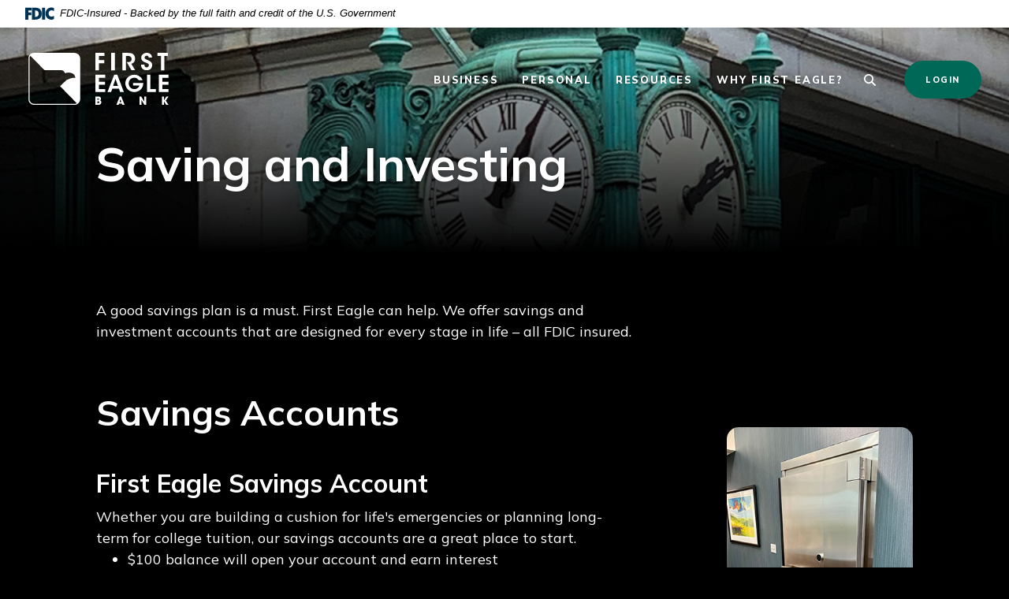

--- FILE ---
content_type: text/html; charset=utf-8
request_url: https://www.febank.com/personal/saving-and-investing
body_size: 14761
content:
<!DOCTYPE html><html class="no-js" lang="en"><head><meta charset="utf-8"><meta http-equiv="X-UA-Compatible" content="IE=edge,chrome=1"><title>Saving and Investing | First Eagle Bank</title><meta name="description" content=""><meta name="keywords" content=""><meta name="viewport" content="width=device-width,initial-scale=1"><meta name="apple-mobile-web-app-title" content="First Eagle Bank"><meta name="smartbanner:title" content="First Eagle Bank Mobile App"><meta name="smartbanner:author" content="First Eagle Bank"><meta name="smartbanner:price" content="FREE"><meta name="smartbanner:price-suffix-apple" content=" - On the App Store"><meta name="smartbanner:price-suffix-google" content=" - In Google Play"><meta name="smartbanner:icon-apple" content="/assets/img/FEB_logo.png"><meta name="smartbanner:icon-google" content="/assets/img/FEB_logo.png"><meta name="smartbanner:button" content="VIEW"><meta name="smartbanner:button-url-apple" content="https://apps.apple.com/us/app/first-eagle-bank/id1152624514"><meta name="smartbanner:button-url-google" content="https://play.google.com/store/apps/details?id=com.firsteaglebank.mobile&hl=en_US&gl=US"><meta name="smartbanner:enabled-platforms" content="android,ios"> <script async="" src="https://www.googletagmanager.com/gtag/js?id=UA-133269957-1"></script><script>function gtag(){dataLayer.push(arguments)}window.dataLayer=window.dataLayer||[],gtag("js",new Date),gtag("config","UA-133269957-1")</script><link rel="stylesheet" href="/assets/css/main.min.css?v=1767802220600"><script src="https://ajax.googleapis.com/ajax/libs/webfont/1.6.26/webfont.js"></script><script>WebFont.load({google:{families:["Mulish:200,200i,300,300i,400,400i,500,500i,600,600i,700,700i,800,800i,900,900i"]}})</script>
          
        </head><body class="subpage"><div role="navigation"><div class="hidden-compliance" id="complianceMenu"><ul class="list-unstyled"><li><a href="/">Home</a></li><li><a href="#main">Skip to main content</a></li><li><a href="#footer">Skip to footer</a></li></ul></div><a class="hidden-compliance external" href="http://get.adobe.com/reader/" title="External link to download Acrobat Reader">Download Acrobat Reader 5.0 or higher to view .pdf files.</a></div><div class="master-container"><header class="header"><link rel="stylesheet" href="https://fonts.googleapis.com/css2?family=Source+Sans+3:ital,wght@1,400;1,600"><div class="fdic-banner"><div class="container2"><div class="fdic-container"><div class="fdic-logo"><svg width="38" height="17" viewBox="0 0 38 17" aria-labelledby="fdicLogo"><title id="fdicLogo">FDIC Logo</title><g><path fill-rule="evenodd" clip-rule="evenodd" d="M8.79102 0.673615H13.9183C18.5271 0.673615 21.4825 3.66654 21.4825 8.34109C21.4825 13.5134 18.216 16.0328 13.0138 16.0328H8.79102V0.673615ZM13.5956 4.19475C13.4113 4.19475 13.1751 4.2251 12.8525 4.2251V12.5057C15.4564 12.5057 17.4613 11.413 17.4613 8.25614C17.4613 5.54248 15.8194 4.20082 13.5841 4.20082L13.5956 4.19475Z" fill="currentColor"></path><path fill-rule="evenodd" clip-rule="evenodd" d="M37.3603 5.14182V1.0865C36.3305 0.61301 35.2172 0.375059 34.0938 0.388356C32.0639 0.322493 30.0956 1.12816 28.6402 2.6207C27.1847 4.11323 26.3669 6.16465 26.3741 8.30473C26.3741 12.8093 29.7673 16.1118 34.0131 16.1118C35.2019 16.1973 36.3828 15.8524 37.3603 15.1344V11.073C36.4505 11.779 35.3558 12.1713 34.2263 12.1961C33.1948 12.2257 32.198 11.8027 31.4739 11.0281C30.7497 10.2535 30.3632 9.19685 30.4068 8.11047C30.3706 7.02121 30.7578 5.96358 31.4788 5.18208C32.1997 4.40058 33.192 3.96287 34.2263 3.97015C35.3567 4.01174 36.4489 4.41161 37.3603 5.11754V5.14182Z" fill="currentColor"></path><path fill-rule="evenodd" clip-rule="evenodd" d="M0 0.673615V16.0328H4.00964L4.03845 10.1563H7.93863V6.60483H4.06149L4.03845 4.22506H8.23244V0.673615H0Z" fill="currentColor"></path><path fill-rule="evenodd" clip-rule="evenodd" d="M21.9092 16.0328H25.9188V0.673615H21.9092V16.0328Z" fill="currentColor"></path></g></svg></div><span class="fdic-text">FDIC-Insured - Backed by the full faith and credit of the U.S. Government</span></div></div></div><div class="container-fluid"><div class="header__inner px-sm-2 d-sm-flex flex-sm-row justify-content-sm-between align-items-sm-center align-content-sm-center"><div class="header__left"><span itemscope="" itemtype="http://schema.org/BankOrCreditUnion"><span itemprop="name" class="sr-only">First Eagle Bank</span> <a href="/" class="logo" title="First Eagle Bank, Hanover Park, IL" itemprop="url"><span class="logotype" itemprop="image" itemscope="" itemtype="http://schema.org/ImageObject"><img src="/assets/img/first-eagle-bank-logo.svg" alt="First Eagle Bank" itemprop="url"></span></a></span></div><div class="header__right"><nav class="navbar" aria-label="Primary"><div class="navbar-inner"><div class="navbar-close-space d-block d-lg-none mb-2 text-right"><button type="button" class="close-navbar"><span class="sr-only">Close Menu</span> <svg class="bs-icon"><use href="#x-lg"></use></svg></button></div><ul class="banno-menu menu-33a7d6f1-1fd7-11ec-8af1-0242fe01e54d">
                       <li class="dropdown menu-category">
        <span role="button" aria-expanded="false" class="category-item" tabindex="0">Business</span>
        <ul class="dropdown-menu">
            <li class="menu-internal">
        <a href="/business/commercial-lending">Commercial Lending</a>
        
      </li><li class="menu-internal">
        <a href="/business/leasing">Leasing</a>
        
      </li><li class="dropdown menu-internal">
        <a href="/business/treasury-management" class="dropdown-toggle">Treasury Management</a>
        <ul class="dropdown-menu">
            <li class="menu-internal">
        <a href="/business/treasury-management#Products_and_Services">Products and Services</a>
        
      </li><li class="menu-internal">
        <a href="/business/treasury-management#Managing_Payments">Managing Payments</a>
        
      </li><li class="menu-internal">
        <a href="/business/treasury-management#Fraud_Protection">Fraud Protection</a>
        
      </li>
          </ul>
      </li>
          </ul>
      </li><li class="dropdown menu-category">
        <span role="button" aria-expanded="false" class="category-item" tabindex="0">Personal</span>
        <ul class="dropdown-menu">
            <li class="menu-internal">
        <a href="/personal/personal-checking">Personal Checking</a>
        
      </li><li class="menu-internal">
        <a href="/personal/saving-and-investing">Saving and Investing</a>
        
      </li><li class="menu-internal">
        <a href="/personal/personal-loans">Personal Loans</a>
        
      </li><li class="menu-internal">
        <a href="/personal/safe-deposit-boxes">Safe Deposit Boxes</a>
        
      </li><li class="menu-internal">
        <a href="/personal/other-services">Other Services</a>
        
      </li>
          </ul>
      </li><li class="dropdown menu-category">
        <span role="button" aria-expanded="false" class="category-item" tabindex="0">Resources</span>
        <ul class="dropdown-menu">
            <li class="menu-internal">
        <a href="/identity-theft-protection">Identity Theft Protection</a>
        
      </li><li class="menu-internal">
        <a href="/resources/managing-your-money">Managing Your Money</a>
        
      </li><li class="menu-internal">
        <a href="/resources/financial-calculators">Financial Calculators</a>
        
      </li><li class="menu-internal">
        <a href="/resources/lost-stolen-card">Lost/Stolen Card</a>
        
      </li><li class="dropdown menu-internal">
        <a href="/resources/personal-banking-videos--demos" class="dropdown-toggle">Videos and Demos</a>
        <ul class="dropdown-menu">
            <li class="menu-internal">
        <a href="/resources/personal-banking-videos--demos">Personal Banking</a>
        
      </li><li class="menu-internal">
        <a href="/resources/business-banking-videos--demos">Business Banking</a>
        
      </li>
          </ul>
      </li>
          </ul>
      </li><li class="dropdown menu-category">
        <span role="button" aria-expanded="false" class="category-item" tabindex="0">Why First Eagle</span>
        <ul class="dropdown-menu">
            <li class="dropdown menu-internal">
        <a href="/why-first-eagle/about-us" class="dropdown-toggle">About Us</a>
        <ul class="dropdown-menu">
            <li class="menu-internal">
        <a href="/why-first-eagle/our-history">Our History</a>
        
      </li><li class="menu-internal">
        <a href="/message-from-the-president">From the President</a>
        
      </li><li class="menu-internal">
        <a href="/why-first-eagle/mission-statement">Mission Statement</a>
        
      </li>
          </ul>
      </li><li class="dropdown menu-internal">
        <a href="/why-first-eagle/our-people" class="dropdown-toggle">Our People</a>
        <ul class="dropdown-menu">
            <li class="menu-internal">
        <a href="/why-first-eagle/bank-directors">Bank Directors</a>
        
      </li><li class="menu-internal">
        <a href="/why-first-eagle/executive-officers">Executive Officers</a>
        
      </li><li class="menu-internal">
        <a href="/why-first-eagle/loan-officers">Loan Officers</a>
        
      </li><li class="menu-internal">
        <a href="/why-first-eagle/officers">Officers</a>
        
      </li><li class="menu-internal">
        <a href="/cdfi-advisory-board">CDFI Advisory Board</a>
        
      </li>
          </ul>
      </li><li class="menu-internal">
        <a href="/why-first-eagle/our-community">Our Community</a>
        
      </li><li class="menu-internal">
        <a href="/why-first-eagle/our-customers">Our Customers</a>
        
      </li><li class="menu-internal">
        <a href="/why-first-eagle/our-video">Our Video</a>
        
      </li><li class="menu-internal">
        <a href="/social-media-">Let's Get Social</a>
        
      </li><li class="dropdown menu-internal">
        <a href="/index#Locations" class="dropdown-toggle">Locations & Hours</a>
        <ul class="dropdown-menu">
            <li class="menu-internal">
        <a href="/dupage-county-office">DuPage County Office</a>
        
      </li><li class="menu-internal">
        <a href="/why-first-eagle/west-loop-office">West Loop Office</a>
        
      </li><li class="menu-internal">
        <a href="/dupage-county-office#HolidaySchedule">Holiday Schedule</a>
        
      </li>
          </ul>
      </li><li class="menu-internal">
        <a href="/why-first-eagle/financials-and-capital">Financials and Capital</a>
        
      </li><li class="menu-internal">
        <a href="/why-first-eagle/career-opportunities">Career Opportunities</a>
        
      </li><li class="menu-internal">
        <a href="/why-first-eagle/contact-us">Contact Us</a>
        
      </li><li class="menu-internal">
        <a href="/stay-informed">Stay Informed</a>
        
      </li>
          </ul>
      </li>
                     </ul></div></nav><div class="navbar-slideoutoverlay" aria-hidden="true"></div> <button type="button" class="toggle-search"><svg class="bs-icon"><use href="#custom--search"></use></svg> <span class="sr-only">Toggle Search</span></button> <button type="button" class="navbar-toggle btn btn-success"><span class="sr-only">Toggle </span>Menu</button> <button type="button" class="btn btn-primary toggle-olb"><span class="sr-only">Toggle </span><span class="olb-text">Login</span></button></div></div></div></header><div class="search-slideOut slideout"><div class="search-slideOut__inner"><div class="search-close-space mb-4 text-right px-1"><button type="button" class="close-search"><span class="sr-only">Close Search</span> <svg class="bs-icon"><use href="#custom--x-lg-b"></use></svg></button></div><div class="search-top-label">Explore our site.</div><form method="GET" action="/search" data-parsley-validate=""><div class="form-group relative mb-0"><label for="siteSearch"><span class="sr-only">Enter desktop </span>Search<span class="sr-only"> terms</span></label> <input name="q" id="siteSearch" class="form-control" type="search" data-parsley-required="true"></div><button type="submit" class="search-submit btn w-100">View Results</button></form><nav class="search__links" aria-label="Helpful Links"><ul class="banno-menu menu-33a7d70f-1fd7-11ec-8af1-0242fe01e54d">
                       
                     </ul></nav></div></div> <div class="olb-slideOut slideout"><div class="olb-slideOut__inner"><div class="olb-close-space mb-4 text-right px-1"><button type="button" class="close-olb"><span class="sr-only">Close Online Banking</span> <svg class="bs-icon"><use href="#custom--x-lg-b"></use></svg></button></div><div class="olb__container" role="region" aria-labelledby="region--olb"><div class="olb-main-label" id="region--olb">Welcome!</div><p class="olb-secondary-label mb-4">Log into your online banking below.</p><form class="switcher"><div class="form-group"><label for="fiservSwitch">Choose Account</label> <select name="fiservROBOSelector" id="fiservSwitch" class="form-control"><option value="fiservROSelector">Personal/Business</option><option value="fiservBOSelector">eCorp</option></select></div></form><div id="fiservROLoginContainer"><form class="ROLoginForm" id="pbi-form" data-parsley-validate=""><fieldset><legend class="sr-only">Personal/Business</legend><div class="form-group"><label for="pbi-username">Username</label> <input class="ROLoginUserNameInput form-control" type="text" name="username" id="pbi-username" required=""></div><div class="form-group"><label for="pbi-password">Password</label> <input class="ROLoginPasswordInput form-control" type="password" name="password" id="pbi-password" required=""></div><div class="form-group"><input class="ROLoginSubmitButton btn" type="submit" value="Sign In" id="pbi-submit" disabled="disabled"></div></fieldset><div class="olb__links text-center"><a class="ROLoginForgotPasswordLink" href="https://web6.secureinternetbank.com/pbi_pbi1151/ForgotPassword/071925017/1">Forgot Password</a><br><a class="ROLoginEnrollLink" href="https://web6.secureinternetbank.com/pbi_pbi1151/Enroll/071925017/1">Enroll Now</a></div></form><div class="mt-1"><img src="/assets/img/Retail_Mobile_App_for_Login.png" class="qr-code" alt="Retail Mobile App Login"></div></div><div id="fiservBOLoginContainer" class="d-none"><form class="BOLoginForm" method="POST" id="ebc-form" data-parsley-validate=""><fieldset><legend class="sr-only">eCorp</legend><div class="form-group"><label for="ebc-username">Username</label> <input class="BOLoginUsernameInput form-control" type="text" name="username" id="ebc-username" required=""></div><div class="form-group"><label for="ebc-password">Password</label> <input class="BOLoginPasswordInput form-control" type="password" name="password" id="ebc-password" required=""></div><div class="form-group"><input class="BOLoginSubmitButton btn" type="submit" value="Sign In" id="ebcsubmit" disabled="disabled"></div></fieldset><div class="olb__links text-center"><a class="BOLoginForgotPasswordLink" href="https://web6.secureinternetbank.com/EBC_EBC1151/ForgotPassword/071925017">Forgot Password or PIN</a></div></form><div class="mt-1"><img src="/assets/img/eCorp_Mobile_App_for_Login.png" class="qr-code" alt="Ecorp Mobile App Login"></div></div></div></div></div><div id="main" tabindex="-1" role="main"><div class="hero__subpage cms-tip"><div class="hero__subpage-inner"><div class="hero__subpage-image wow animated" data-wow-animation="scaleIn" data-wow-duration="3s"><div data-content-block="bannerImage" data-content="content" data-editable="editable" class="image"> <div><img alt="Antique clock on street corner" src="/assets/files/k8GVHvCz/header-clock.jpg" image-id="k8GVHvCz"></div> </div></div><div class="hero__subpage-content"><div class="container-fluid"><div class="row justify-content-center"><div class="col-md-10"><h1 class="page-title">Saving and Investing</h1></div></div></div></div></div></div><div class="subpage-content remove-blank"><div class="subpage-section-one remove-blank"><div class="container-fluid"><div class="row justify-content-center remove-blank"><div class="col-md-10"><div class="row remove-blank adding-margin"><div class="col-lg-8"><div class="content remove-blank" data-content-block="bodyCopy1" data-content="content" data-editable="editable"> <div>A good savings plan is a must. First Eagle can help. We offer savings and investment accounts that are designed for every stage in life – all FDIC insured.</div>
<div><br></div>
<div><br></div>
<div>
<h2>Savings Accounts<br></h2>
</div>
<div><br></div>
<h3>First Eagle Savings Account</h3>
<div>Whether you are building a cushion for life's emergencies or planning long-term for college tuition, our savings accounts are a great place to start.
<ul>
<li>$100 balance will open your account and earn interest</li>
<li>$250 balance waives quarterly maintenance fee</li>
<li>$1,000 balance keeps your account free of all charges!</li>
</ul>
<h3><br>First Eagle Children's Savings Account</h3>
<div>Start your children saving early and they'll develop life-long savings habits. At First Eagle, we make it easy to put them on track.</div>
<ul>
<li>$25.00 deposit opens an account</li>
<li>$25.00 balance earns interest without fees</li>
<li>Joint and trustee accounts available for children up to 18 years of age<br></li>
</ul>
<div><br></div>
<h3>With Every First Eagle Savings Account...</h3>
<ul>
<li>Interest is compounded and credited quarterly</li>
<li>Savings statements mailed quarterly</li>
<li>Keep track of your savings with Online Banking</li>
</ul>
<div><br></div>
<div>
<div><hr></div>
<div><br></div>
<div>
<h2>Money Market Accounts</h2>
</div>
<div><br></div>
</div>
</div> </div><div class="row remove-blank"><div class="col-md-6 remove-blank my-2"><div data-content-block="bodyCopy2" data-content="content" data-editable="editable" class="content"> <div>
<h3>First Eagle Money Market Account</h3>
<div>Earn market rates and keep your money readily available with a First Eagle Money Market Account.
<ul>
<li>$2,500 minimum investment</li>
</ul>
</div>
</div> </div></div><div class="col-md-6 remove-blank my-2"><div data-content-block="bodyCopy3" data-content="content" data-editable="editable" class="content"> <h3>Investor's Money Market Account</h3>
<div>Our Investor's Money Market Account pays you higher rates on higher balances, with the flexibility to withdraw anytime and the security of FDIC insurance coverage. Ask for our current rates and tiers.</div>
<ul>
<li>$5,000 minimum investment<br></li>
</ul> </div></div></div><div data-content-block="bodyCopy4" data-content="content" data-editable="editable" class="content remove-blank"> <div><hr></div>
<div><br></div>
<div>
<h2>Certificates of Deposit</h2>
<h3><br>First Eagle Certificates of Deposit</h3>
<div>As your savings grow, lock-in higher rates with our Certificates of Deposit. You choose the term and receive a guaranteed rate. All First Eagle Certificates are insured to the maximum limits by the FDIC.</div>
<ul>
<li>$2,500 minimum investment</li>
<li>Terms from 90 days to 4 years, or longer</li>
<li>CDs automatically renew at the current rate, or can be withdrawn without penalty during the 10 day grace period.<br></li>
</ul>
<div><br></div>
<div><hr></div>
<div><br></div>
<h2>Retirement Account/IRAs<br></h2>
</div>
<div><br></div>
<h3>Saving for Retirement<br></h3>
<div><br></div>
<div>Whether you are making annual deposits, transferring your Individual Retirement Account from another institution or doing a rollover from another retirement plan, let First Eagle give you a hand. Our Relationship Bankers are knowledgeable and can help you choose the investment options that are best for you. And when the time is right, we will set-up a distribution schedule to help you enjoy the retirement lifestyle that you have worked so hard to achieve.</div> </div></div><aside class="col-xl-3 offset-xl-1 col-lg-4 mt-lg-0 mt-4 subpage__sidebar remove-blank"><div class="subpage__sidebar-green remove-blank mb-4"><div class="content" data-content-block="sub1" data-content="content" data-editable="editable"> <div><br></div> </div></div><div class="subpage__sidebar-block cms-tip remove-blank mb-4"><div class="content" data-content-block="sub2" data-content="content" data-editable="editable"> <div><br></div>
<div><br></div>
<div> </div>
<div> </div>
<div> </div>
<div> </div>
<div><img alt="" src="/assets/files/Ym3L8SG7/Vault%20resized.jpg" image-id="Ym3L8SG7"></div>
<div><br></div>
<div><br></div>
<div><br></div>
<div><br></div>
<div><br></div>
<div><br></div> </div></div></aside></div><div data-content-block="modalSliderIntro" data-content="content" data-editable="editable" class="content mb-4 remove-blank text-center adding-margin-target"> <div><br></div> </div><div class="row align-items-start justify-content-center remove-slider my-4 my-md-9"><div class="col-md-5 offset-md-1 col-lg-4 offset-lg-1 col-xxl-3 remove-slider"><div class="slider__subpageImages remove-blank"><div class="slider__subpageImages-slide cms-tip remove-blank"><div data-content-block="sliderSubpageImg1" data-content="content" data-editable="editable" class="content"> <div><br></div> </div></div><div class="slider__subpageImages-slide cms-tip remove-blank"><div data-content-block="sliderSubpageImg2" data-content="content" data-editable="editable" class="content slider__subpageImages-slide-image"> <div><br></div> </div></div><div class="slider__subpageImages-slide cms-tip remove-blank"><div data-content-block="sliderSubpageImg3" data-content="content" data-editable="editable" class="content"> <div><br></div> </div></div><div class="slider__subpageImages-slide cms-tip remove-blank"><div data-content-block="sliderSubpageImg4" data-content="content" data-editable="editable" class="content"> <div><br></div> </div></div><div class="slider__subpageImages-slide cms-tip remove-blank"><div data-content-block="sliderSubpageImg5" data-content="content" data-editable="editable" class="content"> <div><br></div> </div></div></div></div><div class="col-md-5 col-lg-4 col-xxl-3 subspace remove-slider"><div class="slider__subpageModals remove-blank"><div class="slider__subpageModals-slide remove-blank"><div data-content-block="sliderSubpage1" data-content="content" data-editable="editable" class="content"> <div><br></div> </div><div class="optionalModalTrigger remove-blank"><div data-content-block="sliderSubpageModalTrigger1" data-content="content" data-editable="editable" class="triggerContent remove-blank" data-toggle="modal" data-target="#subpageModal1"> <div><br></div> </div></div></div><div class="slider__subpageModals-slide remove-blank"><div data-content-block="sliderSubpage2" data-content="content" data-editable="editable" class="content"> <div><br></div> </div><div class="optionalModalTrigger remove-blank"><div data-content-block="sliderSubpageModalTrigger2" data-content="content" data-editable="editable" class="triggerContent remove-blank" data-toggle="modal" data-target="#subpageModal2"> <div><br></div> </div></div></div><div class="slider__subpageModals-slide remove-blank"><div data-content-block="sliderSubpage3" data-content="content" data-editable="editable" class="content"> <div><br></div> </div><div class="optionalModalTrigger remove-blank"><div data-content-block="sliderSubpageModalTrigger3" data-content="content" data-editable="editable" class="triggerContent remove-blank" data-toggle="modal" data-target="#subpageModal3"> <div><br></div> </div></div></div><div class="slider__subpageModals-slide remove-blank"><div data-content-block="sliderSubpage4" data-content="content" data-editable="editable" class="content"> <div><br></div> </div><div class="optionalModalTrigger remove-blank"><div data-content-block="sliderSubpageModalTrigger4" data-content="content" data-editable="editable" class="triggerContent remove-blank" data-toggle="modal" data-target="#subpageModal4"> <div><br></div> </div></div></div><div class="slider__subpageModals-slide remove-blank"><div data-content-block="sliderSubpage5" data-content="content" data-editable="editable" class="content"> <div><br></div> </div><div class="optionalModalTrigger remove-blank"><div data-content-block="sliderSubpageModalTrigger5" data-content="content" data-editable="editable" class="triggerContent remove-blank" data-toggle="modal" data-target="#subpageModal5"> <div><br></div> </div></div></div></div><div class="slider__subpageModals-controls"><div class="slider__subpageModals-navigation"><button class="toggle-autoplay active" id="pause-subpageModals"><span class="sr-only">Click here to stop the subpage slider's autoplay feature</span></button> <button class="toggle-autoplay" id="play-subpageModals"><span class="sr-only">Click here to start the subpage slider's autoplay feature</span></button></div><div class="slider__subpageModals-controls-dots"></div></div></div></div><div class="modal fade" id="subpageModal1" tabindex="-1" role="dialog"><div class="modal-dialog" role="document"><div class="modal-content"><div class="modal-header"><div data-content-block="subpageModal1Header" data-content="content" data-editable="editable" class="content"> <div><br></div> </div><button type="button" class="close" data-dismiss="modal" aria-controls="subpageModal1"><span class="sr-only">Close first subpage modal</span> <svg class="bs-icon"><use href="#x-lg"></use></svg></button></div><div class="modal-body"><div data-content-block="subpageModal1Body" data-content="content" data-editable="editable" class="alert-body"> <div><br></div> </div></div></div></div></div><div class="modal fade" id="subpageModal2" tabindex="-1" role="dialog"><div class="modal-dialog" role="document"><div class="modal-content"><div class="modal-header"><div data-content-block="subpageModal2Header" data-content="content" data-editable="editable" class="content"> <div><br></div> </div><button type="button" class="close" data-dismiss="modal" aria-controls="subpageModal2"><span class="sr-only">Close second subpage modal</span> <svg class="bs-icon"><use href="#x-lg"></use></svg></button></div><div class="modal-body"><div data-content-block="subpageModal2Body" data-content="content" data-editable="editable" class="alert-body"> <div><br></div> </div></div></div></div></div><div class="modal fade" id="subpageModal3" tabindex="-1" role="dialog"><div class="modal-dialog" role="document"><div class="modal-content"><div class="modal-header"><div data-content-block="subpageModal3Header" data-content="content" data-editable="editable" class="content"> <div><br></div> </div><button type="button" class="close" data-dismiss="modal" aria-controls="subpageModal3"><span class="sr-only">Close close third subpage modal</span> <svg class="bs-icon"><use href="#x-lg"></use></svg></button></div><div class="modal-body"><div data-content-block="subpageModal3Body" data-content="content" data-editable="editable" class="alert-body"> <div><br></div> </div></div></div></div></div><div class="modal fade" id="subpageModal4" tabindex="-1" role="dialog"><div class="modal-dialog" role="document"><div class="modal-content"><div class="modal-header"><div data-content-block="subpageModal4Header" data-content="content" data-editable="editable" class="content"> <div><br></div> </div><button type="button" class="close" data-dismiss="modal" aria-controls="subpageModal4"><span class="sr-only">Close fourth subpage modal</span> <svg class="bs-icon"><use href="#x-lg"></use></svg></button></div><div class="modal-body"><div data-content-block="subpageModal4Body" data-content="content" data-editable="editable" class="alert-body"> <div><br></div> </div></div></div></div></div><div class="modal fade" id="subpageModal5" tabindex="-1" role="dialog"><div class="modal-dialog" role="document"><div class="modal-content"><div class="modal-header"><div data-content-block="subpageModal5Header" data-content="content" data-editable="editable" class="content"> <div><br></div> </div><button type="button" class="close" data-dismiss="modal" aria-controls="subpageModal5"><span class="sr-only">Close fifth subpage modal</span> <svg class="bs-icon"><use href="#x-lg"></use></svg></button></div><div class="modal-body"><div data-content-block="subpageModal5Body" data-content="content" data-editable="editable" class="alert-body"> <div><br></div> </div></div></div></div></div></div></div></div></div><div class="subpage-section-two greenbgsection mt-md-12 mt-4 py-md-8 py-4 remove-blank"><div class="container-fluid"><div class="row justify-content-center"><div class="col-md-10"><div data-content-block="cardTop" data-content="content" data-editable="editable" class="content remove-blank mb-md-4 mb-1 text-center"> <div><br></div> </div><div class="row justify-content-center flexible-card-container"><div class="col flexible-card remove-blank"><div class="flexible-card-inner"><div data-content-block="card1top" data-content="content" data-editable="editable" class="cardTop"> <div><br></div> </div><div data-content-block="card1Button" data-content="content" data-editable="editable" class="content remove-blank flexible-card-inner-button"> <div><br></div> </div></div></div><div class="col flexible-card remove-blank"><div class="flexible-card-inner"><div data-content-block="card2top" data-content="content" data-editable="editable" class="cardTop"> <div><br></div> </div><div data-content-block="card2Button" data-content="content" data-editable="editable" class="content remove-blank flexible-card-inner-button"> <div><br></div> </div></div></div><div class="col flexible-card remove-blank"><div class="flexible-card-inner"><div data-content-block="card3top" data-content="content" data-editable="editable" class="cardTop"> <div><br></div> </div><div data-content-block="card3Button" data-content="content" data-editable="editable" class="content remove-blank flexible-card-inner-button"> <div><br></div> </div></div></div><div class="col flexible-card remove-blank"><div class="flexible-card-inner"><div data-content-block="card4top" data-content="content" data-editable="editable" class="cardTop"> <div><br></div> </div><div data-content-block="card4Button" data-content="content" data-editable="editable" class="content remove-blank flexible-card-inner-button"> <div><br></div> </div></div></div><div class="col flexible-card remove-blank"><div class="flexible-card-inner"><div data-content-block="card5top" data-content="content" data-editable="editable" class="cardTop"> <div><br></div> </div><div data-content-block="card5Button" data-content="content" data-editable="editable" class="content remove-blank flexible-card-inner-button"> <div><br></div> </div></div></div><div class="col flexible-card remove-blank"><div class="flexible-card-inner"><div data-content-block="card6top" data-content="content" data-editable="editable" class="cardTop"> <div><br></div> </div><div data-content-block="card6Button" data-content="content" data-editable="editable" class="content remove-blank flexible-card-inner-button"> <div><br></div> </div></div></div></div></div></div></div></div><div class="subpage-section-three remove-blank py-4 py-md-9"><div class="container-fluid"><div class="row justify-content-center"><div class="col-lg-8 col-md-10"><div data-content-block="sectionThree" data-content="content" data-editable="editable" class="content"> <div><br></div> </div><div class="row remove-blank"><div class="col-md-6 remove-blank my-2"><div data-content-block="bodyCopy5" data-content="content" data-editable="editable" class="content"> <div><br></div> </div></div><div class="col-md-6 remove-blank my-2"><div data-content-block="bodyCopy6" data-content="content" data-editable="editable" class="content"> <div><br></div> </div></div></div><div data-content-block="bodyCopy7" data-content="content" data-editable="editable" class="content remove-blank"> <div><br></div> </div></div></div></div></div><div class="mb-10 remove-blank"><div class="subpage-section-four remove-blank cms-tip parallax-section parallax parallax-stack"><div class="parallax-section-image parallax-background"><div data-content-block="parallaxbg" data-content="content" data-editable="editable" class="content"> <div><br></div> </div></div><div class="container-fluid parallax-section-text remove-blank"><div class="row"><div class="col-lg-4 col-md-6 offset-md-1"><div class="parallax-section-text__inner subspace"><div data-content-block="parallaxText" data-content="content" data-editable="editable" class="content"> <div><br></div> </div></div></div></div></div></div></div><div class="subpage-section-five remove-blank"><div class="container-fluid"><div class="row justify-content-center"><div class="col-lg-8 col-md-10"><div data-content-block="section5" data-content="content" data-editable="editable" class="content remove-blank"> <div><br></div> </div><div class="row remove-blank"><div class="col-md-6 remove-blank my-2"><div data-content-block="bodyCopy8" data-content="content" data-editable="editable" class="content"> <div><br></div> </div></div><div class="col-md-6 remove-blank my-2"><div data-content-block="bodyCopy9" data-content="content" data-editable="editable" class="content"> <div><br></div> </div></div></div><div data-content-block="bodyCopy10" data-content="content" data-editable="editable" class="content remove-blank"> <div><br></div> </div><div data-content-block="section5accordionStart" data-content="content" data-editable="editable" class="content remove-blank mt-md-9 mt-4 mb-md-6 mb-3 text-center"> <div><br></div> </div><div id="accordion"><div class="card remove-blank"><div role="button" id="card1Name" class="card-header collapsed" data-toggle="collapse" data-target="#collapse1" tabindex="0" aria-controls="collapse1" aria-expanded="false"><div data-content-block="accordionHeader1" data-content="content" data-editable="editable"> <div><br></div> </div></div><div id="collapse1" class="collapse" data-parent="#accordion" aria-labelledby="card1Name"><div class="card-body content"><div class="row"><div class="col"><div data-content-block="accordionContent1" data-content="content" data-editable="editable" class="content"> <div><br></div> </div></div><div class="col-md-6 remove-blank"><div data-content-block="accordionContentInner1" data-content="content" data-editable="editable" class="content remove-blank"> <div><br></div> </div></div></div></div></div></div><div class="card remove-blank"><div role="button" id="card2Name" class="card-header collapsed" data-toggle="collapse" data-target="#collapse2" tabindex="0" aria-controls="collapse2" aria-expanded="false"><div data-content-block="accordionHeader2" data-content="content" data-editable="editable"> <div><br></div> </div></div><div id="collapse2" class="collapse" data-parent="#accordion" aria-labelledby="card2Name"><div class="card-body content"><div class="row"><div class="col"><div data-content-block="accordionContent2" data-content="content" data-editable="editable" class="content"> <div><br></div> </div></div><div class="col-md-6 remove-blank"><div data-content-block="accordionContentInner2" data-content="content" data-editable="editable" class="content remove-blank"> <div><br></div> </div></div></div></div></div></div><div class="card remove-blank"><div role="button" id="card3Name" class="card-header collapsed" data-toggle="collapse" data-target="#collapse3" tabindex="0" aria-controls="collapse3" aria-expanded="false"><div data-content-block="accordionHeader3" data-content="content" data-editable="editable"> <div><br></div> </div></div><div id="collapse3" class="collapse" data-parent="#accordion" aria-labelledby="card3Name"><div class="card-body content"><div class="row"><div class="col"><div data-content-block="accordionContent3" data-content="content" data-editable="editable" class="content"> <div><br></div> </div></div><div class="col-md-6 remove-blank"><div data-content-block="accordionContentInner3" data-content="content" data-editable="editable" class="content remove-blank"> <div><br></div> </div></div></div></div></div></div><div class="card remove-blank"><div role="button" id="card4Name" class="card-header collapsed" data-toggle="collapse" data-target="#collapse4" tabindex="0" aria-controls="collapse4" aria-expanded="false"><div data-content-block="accordionHeader4" data-content="content" data-editable="editable"> <div><br></div> </div></div><div id="collapse4" class="collapse" data-parent="#accordion" aria-labelledby="card4Name"><div class="card-body content"><div class="row"><div class="col"><div data-content-block="accordionContent4" data-content="content" data-editable="editable" class="content"> <div><br></div> </div></div><div class="col-md-6 remove-blank"><div data-content-block="accordionContentInner4" data-content="content" data-editable="editable" class="content remove-blank"> <div><br></div> </div></div></div></div></div></div><div class="card remove-blank"><div role="button" id="card5Name" class="card-header collapsed" data-toggle="collapse" data-target="#collapse5" tabindex="0" aria-controls="collapse5" aria-expanded="false"><div data-content-block="accordionHeader5" data-content="content" data-editable="editable"> <div><br></div> </div></div><div id="collapse5" class="collapse" data-parent="#accordion" aria-labelledby="card5Name"><div class="card-body content"><div class="row"><div class="col"><div data-content-block="accordionContent5" data-content="content" data-editable="editable" class="content"> <div><br></div> </div></div><div class="col-md-6 remove-blank"><div data-content-block="accordionContentInner5" data-content="content" data-editable="editable" class="content remove-blank"> <div><br></div> </div></div></div></div></div></div><div class="card remove-blank"><div role="button" id="card6Name" class="card-header collapsed" data-toggle="collapse" data-target="#collapse6" tabindex="0" aria-controls="collapse6" aria-expanded="false"><div data-content-block="accordionHeader6" data-content="content" data-editable="editable"> <div><br></div> </div></div><div id="collapse6" class="collapse" data-parent="#accordion" aria-labelledby="card6Name"><div class="card-body content"><div class="row"><div class="col"><div data-content-block="accordionContent6" data-content="content" data-editable="editable" class="content"> <div><br></div> </div></div><div class="col-md-6 remove-blank"><div data-content-block="accordionContentInner6" data-content="content" data-editable="editable" class="content remove-blank"> <div><br></div> </div></div></div></div></div></div><div class="card remove-blank"><div role="button" id="card7Name" class="card-header collapsed" data-toggle="collapse" data-target="#collapse7" tabindex="0" aria-controls="collapse7" aria-expanded="false"><div data-content-block="accordionHeader7" data-content="content" data-editable="editable"> <div><br></div> </div></div><div id="collapse7" class="collapse" data-parent="#accordion" aria-labelledby="card7Name"><div class="card-body content"><div class="row"><div class="col"><div data-content-block="accordionContent7" data-content="content" data-editable="editable" class="content"> <div><br></div> </div></div><div class="col-md-6 remove-blank"><div data-content-block="accordionContentInner7" data-content="content" data-editable="editable" class="content remove-blank"> <div><br></div> </div></div></div></div></div></div><div class="card remove-blank"><div role="button" id="card8Name" class="card-header collapsed" data-toggle="collapse" data-target="#collapse8" tabindex="0" aria-controls="collapse8" aria-expanded="false"><div data-content-block="accordionHeader8" data-content="content" data-editable="editable"> <div><br></div> </div></div><div id="collapse8" class="collapse" data-parent="#accordion" aria-labelledby="card8Name"><div class="card-body content"><div class="row"><div class="col"><div data-content-block="accordionContent8" data-content="content" data-editable="editable" class="content"> <div><br></div> </div></div><div class="col-md-6 remove-blank"><div data-content-block="accordionContentInner8" data-content="content" data-editable="editable" class="content remove-blank"> <div><br></div> </div></div></div></div></div></div><div class="card remove-blank"><div role="button" id="card9Name" class="card-header collapsed" data-toggle="collapse" data-target="#collapse9" tabindex="0" aria-controls="collapse9" aria-expanded="false"><div data-content-block="accordionHeader9" data-content="content" data-editable="editable"> <div><br></div> </div></div><div id="collapse9" class="collapse" data-parent="#accordion" aria-labelledby="card9Name"><div class="card-body content"><div class="row"><div class="col"><div data-content-block="accordionContent9" data-content="content" data-editable="editable" class="content"> <div><br></div> </div></div><div class="col-md-6 remove-blank"><div data-content-block="accordionContentInner9" data-content="content" data-editable="editable" class="content remove-blank"> <div><br></div> </div></div></div></div></div></div><div class="card remove-blank"><div role="button" id="card10Name" class="card-header collapsed" data-toggle="collapse" data-target="#collapse10" tabindex="0" aria-controls="collapse10" aria-expanded="false"><div data-content-block="accordionHeader10" data-content="content" data-editable="editable"> <div><br></div> </div></div><div id="collapse10" class="collapse" data-parent="#accordion" aria-labelledby="card10Name"><div class="card-body content"><div class="row"><div class="col"><div data-content-block="accordionContent10" data-content="content" data-editable="editable" class="content"> <div><br></div> </div></div><div class="col-md-6 remove-blank"><div data-content-block="accordionContentInner10" data-content="content" data-editable="editable" class="content remove-blank"> <div><br></div> </div></div></div></div></div></div></div><div class="post-accordion"><div data-content-block="accordionPostIntro" data-content="content" data-editable="editable" class="content mb-2 remove-blank"> <div><br></div> </div><div class="row remove-blank"><div class="col-md-6 mb-2 remove-blank"><div data-content-block="accordionPostIntroCol1" data-content="content" data-editable="editable" class="content remove-blank"> <div><br></div> </div></div><div class="col-md-6 mb-2 remove-blank"><div data-content-block="accordionPostIntroCol2" data-content="content" data-editable="editable" class="content remove-blank"> <div><br></div> </div></div></div></div></div></div></div></div><div class="container-fluid"><div class="row justify-content-center final2colspace cms-tip remove-blank mt-8 mt-md-16"><div class="col-md-10"><div class="row align-items-center"><div class="col-md-6 twocolimage"><div data-content-block="colSpaceImage" data-content="content" data-editable="editable" class="content"> <div><img alt="View of front door and porch of home" src="/assets/files/JyqspNbl/sub-home.jpg" image-id="JyqspNbl"></div> </div></div><div class="col-lg-5 offset-lg-1 col-md-6"><div data-content-block="colSpaceText" data-content="content" data-editable="editable" class="content subspace text-md-left mt-md-0 mt-3 text-center"> <h2>Let your home do more for you.</h2>
<div><br></div>
<div>Need funds quickly? Get started by filling out our Consumer Loan Application and we’ll work to get the financing you need.</div>
<div><br></div>
<div><a href="/personal/personal-loans" data-link-id="/personal/personal-loans" data-link-type-id="page" class="btn btn-primary " data-disclaimer-id="null" target="_self">Home Equity Loans</a></div> </div></div></div></div></div></div></div></div><footer class="footer pb-5" id="footer"><div class="container-fluid" aria-hidden="true"><div class="px-2"><div class="footer__border"></div></div></div><div class="container"><div class="footer__inner"><div class="footer__inner__top"><div class="row"><div class="col-lg-3 align-items-start flex-wrap"><div class="social d-flex flex-wrap align-items-center justify-content-lg-start justify-content-center"><a href="https://www.linkedin.com/company/first-eagle-bank/"><span class="sr-only">LinkedIn</span><svg class="bs-icon"><use href="#linkedin"></use></svg></a><a href="https://www.facebook.com/FirstEagleBank"><span class="sr-only">Facebook</span><svg class="bs-icon"><use href="#facebook"></use></svg></a><a href="https://www.instagram.com/firsteagle_bank/"><span class="sr-only">Instagram</span><svg class="bs-icon"><use href="#instagram"></use></svg></a></div> <a href="/assets/files/rgMIrUrG/BauerFinancialFreeHighlightsReport.pdf" target="_blank" class="bauer mt-7 position-relative"><img src="/assets/img/bauer.svg" alt="Bauer Financial 5-star rating"></a></div><div class="col-lg-9 text-lg-left text-center"><nav class="footer__links" aria-label="Footer"><ul class="banno-menu menu-33a7d713-1fd7-11ec-8af1-0242fe01e54d">
                       <li class="dropdown menu-group">
        <span role="button" aria-expanded="false" class="group-item" tabindex="0"></span>
        <ul class="dropdown-menu">
            <li class="menu-internal">
        <a href="/why-first-eagle/about-us">About Us</a>
        
      </li><li class="menu-internal">
        <a href="/index#Locations">Locations & Hours</a>
        
      </li><li class="menu-internal">
        <a href="/why-first-eagle/contact-us">Contact Us</a>
        
      </li><li class="menu-internal">
        <a href="/stay-informed">Stay Informed</a>
        
      </li><li class="menu-internal">
        <a href="/why-first-eagle/career-opportunities">Career Opportunities</a>
        
      </li><li class="menu-external">
        <a href="/assets/files/3z70aFvB/2023PFSFormV10.pdf">Personal Financial Statement</a>
        
      </li><li class="menu-internal">
        <a href="/dupage-county-office#2023HolidaySchedule">Holiday Schedule</a>
        
      </li>
          </ul>
      </li><li class="dropdown menu-group">
        <span role="button" aria-expanded="false" class="group-item" tabindex="0"></span>
        <ul class="dropdown-menu">
            <li class="menu-internal">
        <a href="/resources/lost-stolen-card">Lost or Stolen Card</a>
        
      </li><li class="menu-internal">
        <a href="/routing-number">Routing Number</a>
        
      </li><li class="menu-internal">
        <a href="/resources/atm-locator">ATM Locator</a>
        
      </li><li class="menu-internal">
        <a href="/zelle">Zelle</a>
        
      </li><li class="menu-internal">
        <a href="/re-order-checks">Reorder Checks</a>
        
      </li><li class="menu-internal">
        <a href="/switch-kit">Switch Kit</a>
        
      </li>
          </ul>
      </li><li class="dropdown menu-group">
        <span role="button" aria-expanded="false" class="group-item" tabindex="0"></span>
        <ul class="dropdown-menu">
            <li class="menu-internal">
        <a href="/fdic-coverage">FDIC Coverage</a>
        
      </li><li class="menu-internal">
        <a href="/privacy-policy">Privacy Policy</a>
        
      </li><li class="menu-internal">
        <a href="/illinois-cra-notice">Illinois CRA Notice</a>
        
      </li><li class="menu-internal">
        <a href="/ada-accessibility-statement">ADA Accessibility Statement</a>
        
      </li><li class="menu-internal">
        <a href="/loan-billing-errors-or-inquiries">Loan Billing Errors or Inquiries</a>
        
      </li><li class="menu-internal">
        <a href="/title-vi-and-section-504-notice">Title VI and Section 504 Notice</a>
        
      </li><li class="menu-internal">
        <a href="/terms-of-use">Terms of Use</a>
        
      </li>
          </ul>
      </li>
                     </ul></nav> <button type="button" id="scrollTop"><svg class="bs-icon"><use href="#chevron-up"></use></svg><span class="sr-only">Back to the top</span></button></div></div></div><div class="footer__inner__bottom"><div class="copyright"><div class="row d-sm-flex flex-sm-row justify-content-sm-between align-items-sm-center"><div class="col-xl-5 col-lg-4 col-md-8"><div class="notice">NOTICE: First Eagle Bank is not responsible for and has no control over the subject matter, content, information, or graphics of the websites that have links here. Please <a href="/why-first-eagle/contact-us">contact us</a> with any concerns or comments.</div></div><div class="col-lg-3 offset-xxl-1 col-md-4 mt-md-0 mt-4"><div class="d-flex flex-row justify-content-md-end justify-content-center align-items-center"><span class="fdic"><a href="https://www.fdic.gov" title="Member FDIC"><svg class="bs-icon"><use href="#custom--fdic"></use></svg></a></span><span class="ehl"><a href="https://www.hud.gov" title="Equal Housing Lender"><svg class="bs-icon"><use href="#custom--ehl"></use></svg></a></span></div></div><div class="col-xxl-3 col-xl-4 col-lg-5 mt-lg-0 mt-4"><div class="d-flex flex-row justify-content-lg-between justify-content-center align-items-center flex-sm-nowrap flex-wrap"><div id="sentinel-badge" data-theme="dark">
        
        
        <script src="https://banno.com/a/monitor/api/badge/badge.min.js" async="async"></script>
      </div> <span class="jha"><a href="https://www.banno.com" class="external" title="Created by Banno"><svg class="bs-icon"><use href="#custom--jha"></use></svg></a></span><span class="copytext">© <span class="copy-date"></span> First Eagle Bank.</span></div></div></div></div></div></div></div></footer><div class="slideoutoverlay" aria-hidden="true"></div></div><script src="/assets/js/jquery.min.js"></script><script defer="defer" src="/assets/js/script.min.js?v=1767802220280"></script><script type="text/javascript" src="https://web6.secureinternetbank.com/PBI_PBI1151/js/remoteLoginLoad"></script><script type="text/javascript" src="https://web6.secureinternetbank.com/EBC_EBC1151/js/Remoteloginload"></script><script>var personalbusinessargs={themeNumber:1,applicationPath:"https://web6.secureinternetbank.com/PBI_PBI1151",formId:"pbi-form",passwordId:"pbi-password",routingTransit:"071925017",usernameId:"pbi-username"};new PBI.RemoteLogin(personalbusinessargs),document.getElementById("pbi-submit").disabled=!1;var ecorpargs={applicationPath:"https://web6.secureinternetbank.com/EBC_EBC1151",formId:"ebc-form",passwordId:"ebc-password",routingTransit:"071925017",profileNumber:22,usernameId:"ebc-username"};new EBC.RemoteLogin(ecorpargs),document.getElementById("ebcsubmit").disabled=!1</script><script>var _ctct_m="0015162ba1513c4668279aef55df65f3"</script><script id="signupScript" src="//static.ctctcdn.com/js/signup-form-widget/current/signup-form-widget.min.js" async="" defer="defer"></script><div class="d-none"><svg><symbol fill="currentColor" class="bi bi-chevron-up" viewBox="0 0 16 16" id="chevron-up"><path fill-rule="evenodd" d="M7.646 4.646a.5.5 0 01.708 0l6 6a.5.5 0 01-.708.708L8 5.707l-5.646 5.647a.5.5 0 01-.708-.708z"></path></symbol><symbol id="custom--dash-lg-b" viewBox="0 0 14 14" xml:space="preserve"><style>.st0{fill-rule:evenodd;clip-rule:evenodd;stroke:#fff;stroke-miterlimit:10}</style><path class="st0" d="M2 8c0-.3.2-.5.5-.5h11c.3 0 .5.2.5.5s-.2.5-.5.5h-11c-.3 0-.5-.2-.5-.5z"></path></symbol><symbol viewBox="0 0 41 41" fill="currentColor" id="custom--ehl"><path class="st0" d="M.96 11.75L20.72.5l19.32 11.36v3.95h-3.08v13.97H3.99V15.81H.96v-4.06zm19.76-7.02L8 12.19v14.03h25.15V12.19L20.72 4.73z"></path><path class="st0" d="M13.96 17.54v-3.45h13.15v3.45H13.96zM13.96 19.23h13.15v3.45H13.96v-3.45zM21.12 40.5v-4.4h2.31c1.65 0 2.81.5 2.81 2.28 0 1.73-1.05 2.12-2.86 2.12h-2.26zm1.21-3.45v2.51h.99c.94 0 1.6-.17 1.6-1.17 0-.89-.72-1.34-1.49-1.34h-1.1zM33.19 40.5v-4.4h3.19c1.21 0 1.71.39 1.71 1.39 0 .72-.39 1.06-1.21 1.17l1.27 1.84h-1.32l-1.27-1.84H34.4v1.84h-1.21zm3.02-3.45h-1.82v.67h1.76c.61 0 .77 0 .77-.33 0-.28-.22-.34-.71-.34zM14.48 36.1v4.4h1.16v-2.67l2.31 2.67h1.38v-4.4h-1.16v2.73l-2.31-2.73h-1.38zM3.14 36.1v4.4h4.34v-.95l-3.13-.05v-3.4H3.14zM8.73 40.5h4.24v-.95H10v-.94h2.47v-.89H10v-.67h2.97v-.95H8.73v4.4zM27.59 36.1v4.4l4.19-.06v-.89h-2.97v-.94h2.53v-.89h-2.53v-.67h2.97v-.95h-4.19zM11.76 35.02l1.1-3.95h.94l1.1 3.95h-.86l-.24-.89h-.99l-.24.89h-.81zm1.55-3.11l-.33 1.56h.72l-.39-1.56zM5.63 33.57v-1.06c0-1 .33-1.56 1.32-1.56 1.1 0 1.32.67 1.32 1.61v.84c0 .5-.06.72-.22 1.06l.66.22-.06.28c-2.25 0-3.02-.05-3.02-1.39zm.82-1v.95c0 .72.11.95.5.95.44 0 .5-.17.5-.89v-1.06c0-.78-.06-.89-.44-.89-.51-.01-.56.22-.56.94zM28.08 33.96c0 .61.39 1.11 1.27 1.11.72 0 1.38-.5 1.38-1.11 0-.95-1.76-1.39-1.76-2 0-.22.22-.33.44-.33.33 0 .5.22.66.56l.55-.22c-.06-.56-.44-1-1.27-1-.66 0-1.21.33-1.21 1 0 1.11 1.76 1.39 1.76 2.12 0 .28-.16.39-.5.39-.33 0-.55-.22-.66-.61l-.66.09zM22.12 33.74v-1.28c0-1.06.5-1.5 1.32-1.5 1.05 0 1.32.39 1.32 1.39v1.22c0 1.06-.28 1.5-1.32 1.5-1.05 0-1.32-.39-1.32-1.33zm.82-1.34v1.22c0 .56.06.84.5.84.33 0 .5-.22.5-.89V32.4c0-.45-.06-.84-.5-.84-.45.01-.5.34-.5.84zM35.44 33.57c0 1.17.33 1.5 1.43 1.5.85 0 1.1-.4 1.1-.84v-1.28h-1.16v.61h.39v.45c0 .33-.11.5-.39.5-.55 0-.61-.39-.61-.95v-.89c0-.67.06-1.11.61-1.11.39 0 .61.28.66.67l.55-.22c-.05-.67-.5-1.06-1.27-1.06-1.1 0-1.32.61-1.32 1.45v1.17h.01zM25.1 31.07v2.28c0 1.34.23 1.76 1.38 1.76.88 0 1.2-.48 1.2-1.65v-2.39h-.77v2.28c0 .89-.06 1.11-.5 1.11s-.5-.33-.5-1.17v-2.23h-.81v.01zM32.46 31.07v3.95h.66v-2.67l.93 2.67h.99v-3.95h-.66v2.45l-.88-2.45h-1.04zM9.06 31.07v2.39c0 1.11.11 1.61 1.21 1.61 1.27 0 1.32-.61 1.32-1.73v-2.28h-.77v2.34c0 .78-.11 1-.5 1-.44 0-.5-.22-.5-1.11v-2.23h-.76v.01zM19.07 31.07v3.95h.77v-1.78h.94v1.78h.77v-3.95h-.77v1.5h-.94v-1.5h-.77zM3.08 31.07v3.95h1.98v-.61H3.85v-1.12h1.1v-.55h-1.1v-1.06h1.21v-.61H3.08zM15.25 31.07v3.95h1.82v-.61h-1.16v-3.34h-.66zM31.13 31.07v3.95h.72v-3.95h-.72z"></path></symbol><symbol fill="none" viewBox="0 0 48 30" id="custom--fdic"><path fill-rule="evenodd" clip-rule="evenodd" d="M11.327 10.661h6.512c5.854 0 9.607 3.607 9.607 9.242 0 6.234-4.148 9.27-10.756 9.27h-5.363V10.661zm6.102 4.244c-.234 0-.534.037-.944.037v9.98c3.308 0 5.854-1.317 5.854-5.122 0-3.27-2.085-4.888-4.924-4.888l.014-.007zM47.612 16.046V11.16a10.09 10.09 0 00-4.149-.842 9.512 9.512 0 00-9.805 9.541c0 5.43 4.31 9.41 9.703 9.41a6.644 6.644 0 004.251-1.178v-4.895a6.96 6.96 0 01-3.98 1.354 4.727 4.727 0 01-4.851-4.925 4.822 4.822 0 014.85-4.99 7.142 7.142 0 013.981 1.383v.03zM0 6.944v.878h3.607v-.878c-1.046 0-1.214-.168-1.214-.87V1.682L4.55 7.85h.915l2.327-6.168V6c0 .907 0 .907-1.28.973v.878h4.177v-.907c-1.214 0-1.251-.132-1.251-.776V1.851c0-.731.102-.944 1.251-.944V0H7.112L5.298 4.961 3.608 0H0v.907c1.01 0 1.178 0 1.178.878v4.15c0 .811 0 1.009-1.178 1.009zM17.495 6.944v.878h3.344v-.878c-.812 0-.812-.132-.812-1.244v-.944c0-.914.402-1.653 1.251-1.653.673 0 .87.439.87 1.046v1.99c0 .673 0 .805-.84.805v.878h3v-.878c-.732 0-.776-.066-.776-.732v-1.39c0-.944.439-1.756 1.317-1.756.673 0 .812.41.812 1.215v2.026c0 .571 0 .637-.812.637v.878h3.307v-.878c-1.017 0-1.083 0-1.083-.534V4.149c0-1.28-.3-2.027-1.617-2.027a2.473 2.473 0 00-1.924.98 1.72 1.72 0 00-1.58-1.01c-.771.018-1.481.422-1.889 1.076v-.907h-2.568v.805c1.017 0 1.112 0 1.112.849v1.851c0 1.178 0 1.178-1.112 1.178zM.161 10.661v18.512h5.093l.036-7.083h4.954v-4.28H5.319l-.029-2.868h5.327v-4.28H.161zM28.537 0H30.9v2.868a2.334 2.334 0 011.683-.731c1.346 0 2.26 1.214 2.26 2.926 0 1.822-.914 3-2.465 3a2.122 2.122 0 01-1.72-.775l-.468.644h-.731v-6.11c0-.907-.066-1.01-.944-1.01V0h.022zm4.72 5.027c0-1.28-.47-1.925-1.142-1.925-.878 0-1.252.732-1.252 2.02 0 1.149.44 1.924 1.215 1.924.644 0 1.178-.607 1.178-2.02zM42.044 6.944v.878h3.658v-.878c-1.01 0-1.112 0-1.112-.776V4.961c0-1.12.373-2.13 1.383-2.13.116.002.23.024.337.066a.87.87 0 00-.586.761.731.731 0 00.776.732.922.922 0 00.907-1.017 1.244 1.244 0 00-1.31-1.251 2.085 2.085 0 00-1.587.915V2.26h-2.466v.805c.878 0 1.112 0 1.112.731v2.305c0 .776 0 .842-1.112.842zM37.463 5.195c0 1.083.505 1.822 1.413 1.822.907 0 1.178-.475 1.317-1.214h1.01a2.312 2.312 0 01-2.46 2.195 2.642 2.642 0 01-2.83-2.876c0-1.72 1.075-3 2.692-3 1.617 0 2.597 1.215 2.597 3.066l-3.739.007zM38.605 3c-.673 0-1.076.468-1.076 1.317h2.122c0-.878-.336-1.317-1.046-1.317zM12.915 5.195c0 1.083.534 1.822 1.463 1.822a1.251 1.251 0 001.31-1.214h.98a2.283 2.283 0 01-2.429 2.195 2.67 2.67 0 01-2.876-2.876 2.766 2.766 0 012.73-3c1.58 0 2.56 1.215 2.56 3.066l-3.738.007zM14.093 3c-.674 0-1.083.468-1.083 1.317h2.092c0-.914-.336-1.317-1.01-1.317zM27.988 29.173h5.093V10.661h-5.093v18.512z" fill="#fff"></path></symbol><symbol viewBox="0 0 26 26" fill="currentColor" id="custom--jha"><path class="st0" d="M16 12.64c-.28 1.14-.72 3.01-.79 3.14-.06.13-.17.13-.17.13h-3s-.06.04-.08-.16c-.01-.14.73-2.32.68-3.48-.13-.37-.34-.41-.65-.41-.49 0-.84.25-1.06.72-.41 1.02-.65 2.12-.89 3.24-.06.1-.18.1-.18.1H6.92s-.06-.07-.06-.2c0-.07 1.78-8.5 1.75-8.6-.02-.1.07-.12.07-.12h3.27s.08 0 .04.17c-.17.72-.36 1.83-.49 2.6.38.07.72-.31 1.13-.38 1.19-.2 2.7-.24 3.41.82.41.76-.04 2.43-.04 2.43M7.13 9.64c-.34 2.46-1.04 5.04-1.48 7.53-.1.58-.44 1.19-.96 1.5-1.26.55-2.9.27-4.23.07l-.06-.3.1-1.71c.51-.17 1.19.21 1.64-.2.55-.31.55-.96.72-1.43.3-1.89.66-3.61 1.07-5.4-.02.06.02-.1.02-.1h3.16l.02.04zM4.48 7.13c.01-.07.08-.13.16-.13H7.5c.07 0 .12.06.1.13l-.33 1.51c-.01.07-.09.13-.16.13H4.32c-.08 0-.13-.06-.11-.13l.27-1.51zM19.8 13.01c0-.48.34-.99.78-1.23.41-.2.99-.34 1.37-.03-.09 2.18-2.27 2.63-2.15 1.26m5.7-3.31c-2.22-.38-4.91-.75-6.86.41-1.3.82-2.15 2.25-2.05 3.86.28 2.14 3.02 2.28 4.54 1.43.21.06.15.31.26.45.01.05.05.05.05.05h2.74s.09-.04.1-.13c.01-.31.92-3.86 1.33-5.9l-.11-.17z"></path></symbol><symbol id="custom--plus-lg-b" viewBox="0 0 14 14" xml:space="preserve"><style>.st0{fill-rule:evenodd;clip-rule:evenodd;stroke:#fff;stroke-miterlimit:10}</style><path class="st0" d="M8 2c.3 0 .5.2.5.5v5h5c.3 0 .5.2.5.5s-.2.5-.5.5h-5v5c0 .3-.2.5-.5.5s-.5-.2-.5-.5v-5h-5c-.3 0-.5-.2-.5-.5s.2-.5.5-.5h5v-5c0-.3.2-.5.5-.5z"></path></symbol><symbol fill="none" viewBox="0 0 15 15" id="custom--search"><path fill-rule="evenodd" clip-rule="evenodd" d="M2.973 2.978a4.296 4.296 0 016.077 0 4.297 4.297 0 010 6.088 4.28 4.28 0 01-6.077 0 4.313 4.313 0 010-6.089zm9.03 7.702l-1.121-1.123c1.71-2.36 1.505-5.675-.61-7.794a6.017 6.017 0 00-8.512 0c-2.347 2.351-2.347 6.166 0 8.526a6.009 6.009 0 007.78.612l3.819 3.823c.18.18.429.276.67.276.241 0 .49-.095.67-.276a.952.952 0 000-1.343l-2.696-2.7z" fill="currentColor"></path></symbol><symbol id="custom--x-lg-b" viewBox="0 0 16 16" xml:space="preserve"><style>.st0{fill-rule:evenodd;clip-rule:evenodd;stroke:#000;stroke-miterlimit:10}</style><path class="st0" d="M13.9 2.1c.2.2.2.5 0 .7l-11 11c-.2.2-.5.2-.7 0-.2-.2-.2-.5 0-.7l11-11c.1-.1.5-.1.7 0z"></path><path class="st0" d="M2.1 2.1c-.1.2-.1.6 0 .8l11 11c.2.2.5.2.7 0s.2-.5 0-.7l-11-11c-.1-.2-.5-.2-.7-.1z"></path></symbol><symbol fill="currentColor" class="bi bi-dash-lg" viewBox="0 0 16 16" id="dash-lg"><path fill-rule="evenodd" d="M2 8a.5.5 0 01.5-.5h11a.5.5 0 010 1h-11A.5.5 0 012 8"></path></symbol><symbol fill="currentColor" class="bi bi-facebook" viewBox="0 0 16 16" id="facebook"><path d="M16 8.049c0-4.446-3.582-8.05-8-8.05C3.58 0-.002 3.603-.002 8.05c0 4.017 2.926 7.347 6.75 7.951v-5.625h-2.03V8.05H6.75V6.275c0-2.017 1.195-3.131 3.022-3.131.876 0 1.791.157 1.791.157v1.98h-1.009c-.993 0-1.303.621-1.303 1.258v1.51h2.218l-.354 2.326H9.25V16c3.824-.604 6.75-3.934 6.75-7.951"></path></symbol><symbol fill="currentColor" class="bi bi-instagram" viewBox="0 0 16 16" id="instagram"><path d="M8 0C5.829 0 5.556.01 4.703.048 3.85.088 3.269.222 2.76.42a3.9 3.9 0 00-1.417.923A3.9 3.9 0 00.42 2.76C.222 3.268.087 3.85.048 4.7.01 5.555 0 5.827 0 8.001c0 2.172.01 2.444.048 3.297.04.852.174 1.433.372 1.942.205.526.478.972.923 1.417.444.445.89.719 1.416.923.51.198 1.09.333 1.942.372C5.555 15.99 5.827 16 8 16s2.444-.01 3.298-.048c.851-.04 1.434-.174 1.943-.372a3.9 3.9 0 001.416-.923c.445-.445.718-.891.923-1.417.197-.509.332-1.09.372-1.942C15.99 10.445 16 10.173 16 8s-.01-2.445-.048-3.299c-.04-.851-.175-1.433-.372-1.941a3.9 3.9 0 00-.923-1.417A3.9 3.9 0 0013.24.42c-.51-.198-1.092-.333-1.943-.372C10.443.01 10.172 0 7.998 0zm-.717 1.442h.718c2.136 0 2.389.007 3.232.046.78.035 1.204.166 1.486.275.373.145.64.319.92.599s.453.546.598.92c.11.281.24.705.275 1.485.039.843.047 1.096.047 3.231s-.008 2.389-.047 3.232c-.035.78-.166 1.203-.275 1.485a2.5 2.5 0 01-.599.919c-.28.28-.546.453-.92.598-.28.11-.704.24-1.485.276-.843.038-1.096.047-3.232.047s-2.39-.009-3.233-.047c-.78-.036-1.203-.166-1.485-.276a2.5 2.5 0 01-.92-.598 2.5 2.5 0 01-.6-.92c-.109-.281-.24-.705-.275-1.485-.038-.843-.046-1.096-.046-3.233s.008-2.388.046-3.231c.036-.78.166-1.204.276-1.486.145-.373.319-.64.599-.92s.546-.453.92-.598c.282-.11.705-.24 1.485-.276.738-.034 1.024-.044 2.515-.045zm4.988 1.328a.96.96 0 100 1.92.96.96 0 000-1.92m-4.27 1.122a4.109 4.109 0 100 8.217 4.109 4.109 0 000-8.217m0 1.441a2.667 2.667 0 110 5.334 2.667 2.667 0 010-5.334"></path></symbol><symbol fill="currentColor" class="bi bi-linkedin" viewBox="0 0 16 16" id="linkedin"><path d="M0 1.146C0 .513.526 0 1.175 0h13.65C15.474 0 16 .513 16 1.146v13.708c0 .633-.526 1.146-1.175 1.146H1.175C.526 16 0 15.487 0 14.854zm4.943 12.248V6.169H2.542v7.225zm-1.2-8.212c.837 0 1.358-.554 1.358-1.248-.015-.709-.52-1.248-1.342-1.248S2.4 3.226 2.4 3.934c0 .694.521 1.248 1.327 1.248zm4.908 8.212V9.359c0-.216.016-.432.08-.586.173-.431.568-.878 1.232-.878.869 0 1.216.662 1.216 1.634v3.865h2.401V9.25c0-2.22-1.184-3.252-2.764-3.252-1.274 0-1.845.7-2.165 1.193v.025h-.016l.016-.025V6.169h-2.4c.03.678 0 7.225 0 7.225z"></path></symbol><symbol fill="currentColor" class="bi bi-list" viewBox="0 0 16 16" id="list"><path fill-rule="evenodd" d="M2.5 12a.5.5 0 01.5-.5h10a.5.5 0 010 1H3a.5.5 0 01-.5-.5m0-4a.5.5 0 01.5-.5h10a.5.5 0 010 1H3a.5.5 0 01-.5-.5m0-4a.5.5 0 01.5-.5h10a.5.5 0 010 1H3a.5.5 0 01-.5-.5"></path></symbol><symbol fill="currentColor" class="bi bi-plus-lg" viewBox="0 0 16 16" id="plus-lg"><path fill-rule="evenodd" d="M8 2a.5.5 0 01.5.5v5h5a.5.5 0 010 1h-5v5a.5.5 0 01-1 0v-5h-5a.5.5 0 010-1h5v-5A.5.5 0 018 2"></path></symbol><symbol fill="currentColor" class="bi bi-twitter" viewBox="0 0 16 16" id="twitter"><path d="M5.026 15c6.038 0 9.341-5.003 9.341-9.334q.002-.211-.006-.422A6.7 6.7 0 0016 3.542a6.7 6.7 0 01-1.889.518 3.3 3.3 0 001.447-1.817 6.5 6.5 0 01-2.087.793A3.286 3.286 0 007.875 6.03a9.32 9.32 0 01-6.767-3.429 3.29 3.29 0 001.018 4.382A3.3 3.3 0 01.64 6.575v.045a3.29 3.29 0 002.632 3.218 3.2 3.2 0 01-.865.115 3 3 0 01-.614-.057 3.28 3.28 0 003.067 2.277A6.6 6.6 0 01.78 13.58a6 6 0 01-.78-.045A9.34 9.34 0 005.026 15"></path></symbol><symbol fill="currentColor" class="bi bi-x-lg" viewBox="0 0 16 16" id="x-lg"><path d="M2.146 2.854a.5.5 0 11.708-.708L8 7.293l5.146-5.147a.5.5 0 01.708.708L8.707 8l5.147 5.146a.5.5 0 01-.708.708L8 8.707l-5.146 5.147a.5.5 0 01-.708-.708L7.293 8z"></path></symbol></svg></div><script src="/assets/target/disclaimers.js?bh=61aed3" id="disclaimerscript" defer="defer" proceed="Proceed" cancel="Cancel"></script><script nomodule="nomodule" type="text/javascript">
            
    function ieWarning() {
      document.body.setAttribute("style", "padding-bottom: 120px;");
      var warning = document.createElement("section");
      warning.setAttribute("class", "ie-disclaimer");
      warning.setAttribute("style", "background-color: #000; color:#fff; padding: 10px 40px; position: fixed; bottom: 0; z-index: 1040; height: 120px;");
      warning.setAttribute("aria-label", "Important notice regarding browser support");
      var warningContent = 'Please note: As of February 15, 2022, this website will no longer function with this browser' +
      ' version. This website was built to support the use of modern browsers. The browser that you are currently using' +
      ' is no longer fully supported by Microsoft and is not considered a modern browser. To use this site, please open' +
      ' in a modern browser like Google Chrome, Firefox, Safari, or a currently supported version of Microsoft Edge.';
      warning.innerHTML = warningContent;
      var firstElement = document.body.children[0];
      document.body.insertBefore(warning, firstElement);
    }
    window.addEventListener("load", ieWarning);
  
          </script>
          
        </body></html>

--- FILE ---
content_type: text/css
request_url: https://www.febank.com/assets/css/main.min.css?v=1767802220600
body_size: 54875
content:
@charset "UTF-8";/*!
 * Bootstrap v3.3.7 (http://getbootstrap.com)
 * Copyright 2011-2016 Twitter, Inc.
 * Licensed under MIT (https://github.com/twbs/bootstrap/blob/master/LICENSE)
 */*,::after,::before{box-sizing:border-box}html{font-family:sans-serif;line-height:1.15;-webkit-text-size-adjust:100%;-webkit-tap-highlight-color:transparent}article,aside,figcaption,figure,footer,header,hgroup,main,nav,section{display:block}body{margin:0;font-family:Mulish,sans-serif;font-size:1.125rem;font-weight:400;line-height:1.5;color:#fff;text-align:left;background-color:#000}[tabindex="-1"]:focus:not(:focus-visible){outline:0!important}hr{box-sizing:content-box;height:0;overflow:visible}.search-link,h1,h2,h3,h4,h5,h6{margin-top:0;margin-bottom:.625rem}p{margin-top:0;margin-bottom:1rem}abbr[data-original-title],abbr[title]{text-decoration:underline;-webkit-text-decoration:underline dotted;text-decoration:underline dotted;cursor:help;border-bottom:0;-webkit-text-decoration-skip-ink:none;text-decoration-skip-ink:none}address{margin-bottom:1rem;font-style:normal;line-height:inherit}dl,ol,ul{margin-top:0;margin-bottom:1rem}ol ol,ol ul,ul ol,ul ul{margin-bottom:0}dt{font-weight:700}dd{margin-bottom:.5rem;margin-left:0}blockquote{margin:0 0 1rem}b,strong{font-weight:bolder}small{font-size:80%}sub,sup{position:relative;font-size:75%;line-height:0;vertical-align:baseline}sub{bottom:-.25em}sup{top:-.5em}a{color:#fff;text-decoration:underline;background-color:transparent}a:hover{color:#fff;text-decoration:none}a:not([href]):not([class]){color:inherit;text-decoration:none}a:not([href]):not([class]):hover{color:inherit;text-decoration:none}code,kbd,pre,samp{font-family:SFMono-Regular,Menlo,Monaco,Consolas,"Liberation Mono","Courier New",monospace;font-size:1em}pre{margin-top:0;margin-bottom:1rem;overflow:auto;-ms-overflow-style:scrollbar}figure{margin:0 0 1rem}img{vertical-align:middle;border-style:none}svg{overflow:hidden;vertical-align:middle}table{border-collapse:collapse}caption{padding-top:.75rem;padding-bottom:.75rem;color:#6c757d;text-align:left;caption-side:bottom}th{text-align:inherit;text-align:-webkit-match-parent}label{display:inline-block;margin-bottom:.5rem}button{border-radius:0}button:focus:not(:focus-visible){outline:0}button,input,optgroup,select,textarea{margin:0;font-family:inherit;font-size:inherit;line-height:inherit}button,input{overflow:visible}button,select{text-transform:none}[role=button]{cursor:pointer}select{word-wrap:normal}[type=button],[type=reset],[type=submit],button{-webkit-appearance:button}[type=button]:not(:disabled),[type=reset]:not(:disabled),[type=submit]:not(:disabled),button:not(:disabled){cursor:pointer}[type=button]::-moz-focus-inner,[type=reset]::-moz-focus-inner,[type=submit]::-moz-focus-inner,button::-moz-focus-inner{padding:0;border-style:none}input[type=checkbox],input[type=radio]{box-sizing:border-box;padding:0}textarea{overflow:auto;resize:vertical}fieldset{min-width:0;padding:0;margin:0;border:0}legend{display:block;width:100%;max-width:100%;padding:0;margin-bottom:.5rem;font-size:1.5rem;line-height:inherit;color:inherit;white-space:normal}progress{vertical-align:baseline}[type=number]::-webkit-inner-spin-button,[type=number]::-webkit-outer-spin-button{height:auto}[type=search]{outline-offset:-.125rem;-webkit-appearance:none}[type=search]::-webkit-search-decoration{-webkit-appearance:none}::-webkit-file-upload-button{font:inherit;-webkit-appearance:button}output{display:inline-block}summary{display:list-item;cursor:pointer}template{display:none}[hidden]{display:none!important}a{font-weight:700}caption{caption-side:top}.align-baseline{vertical-align:baseline!important}.align-top{vertical-align:top!important}.align-middle{vertical-align:middle!important}.align-bottom{vertical-align:bottom!important}.align-text-bottom{vertical-align:text-bottom!important}.align-text-top{vertical-align:text-top!important}.bg-default{background-color:#000!important}a.bg-default:focus,a.bg-default:hover,button.bg-default:focus,button.bg-default:hover{background-color:#000!important}.bg-primary{background-color:#006857!important}a.bg-primary:focus,a.bg-primary:hover,button.bg-primary:focus,button.bg-primary:hover{background-color:#00352c!important}.bg-success{background-color:#003831!important}a.bg-success:focus,a.bg-success:hover,button.bg-success:focus,button.bg-success:hover{background-color:#000504!important}.bg-info{background-color:#006857!important}a.bg-info:focus,a.bg-info:hover,button.bg-info:focus,button.bg-info:hover{background-color:#00352c!important}.bg-warning{background-color:#fff!important}a.bg-warning:focus,a.bg-warning:hover,button.bg-warning:focus,button.bg-warning:hover{background-color:#e6e6e6!important}.bg-danger{background-color:#006857!important}a.bg-danger:focus,a.bg-danger:hover,button.bg-danger:focus,button.bg-danger:hover{background-color:#00352c!important}.bg-inverse{background-color:#fff!important}a.bg-inverse:focus,a.bg-inverse:hover,button.bg-inverse:focus,button.bg-inverse:hover{background-color:#e6e6e6!important}.bg-secondary{background-color:#6c757d!important}a.bg-secondary:focus,a.bg-secondary:hover,button.bg-secondary:focus,button.bg-secondary:hover{background-color:#545b62!important}.bg-light{background-color:#f8f9fa!important}a.bg-light:focus,a.bg-light:hover,button.bg-light:focus,button.bg-light:hover{background-color:#dae0e5!important}.bg-dark{background-color:#343a40!important}a.bg-dark:focus,a.bg-dark:hover,button.bg-dark:focus,button.bg-dark:hover{background-color:#1d2124!important}.bg-white{background-color:#fff!important}.bg-transparent{background-color:transparent!important}.border{border:.0625rem solid #dee2e6!important}.border-top{border-top:.0625rem solid #dee2e6!important}.border-right{border-right:.0625rem solid #dee2e6!important}.border-bottom{border-bottom:.0625rem solid #dee2e6!important}.border-left{border-left:.0625rem solid #dee2e6!important}.border-0{border:0!important}.border-top-0{border-top:0!important}.border-right-0{border-right:0!important}.border-bottom-0{border-bottom:0!important}.border-left-0{border-left:0!important}.border-default{border-color:#000!important}.border-primary{border-color:#006857!important}.border-success{border-color:#003831!important}.border-info{border-color:#006857!important}.border-warning{border-color:#fff!important}.border-danger{border-color:#006857!important}.border-inverse{border-color:#fff!important}.border-secondary{border-color:#6c757d!important}.border-light{border-color:#f8f9fa!important}.border-dark{border-color:#343a40!important}.border-white{border-color:#fff!important}.rounded-sm{border-radius:.5rem!important}.rounded{border-radius:.625rem!important}.rounded-top{border-top-left-radius:.625rem!important;border-top-right-radius:.625rem!important}.rounded-right{border-top-right-radius:.625rem!important;border-bottom-right-radius:.625rem!important}.rounded-bottom{border-bottom-right-radius:.625rem!important;border-bottom-left-radius:.625rem!important}.rounded-left{border-top-left-radius:.625rem!important;border-bottom-left-radius:.625rem!important}.rounded-lg{border-radius:.9375rem!important}.rounded-circle{border-radius:50%!important}.rounded-pill{border-radius:50rem!important}.rounded-0{border-radius:0!important}.clearfix::after,.success-container::after{display:block;clear:both;content:""}.banno-location-branches,.d-none,.edit .accessibility,.hero__home-video #video-controls[data-state=hidden]{display:none!important}.d-inline,.slider__story-slide-image img{display:inline!important}#accessibility a::before,.d-inline-block{display:inline-block!important}.bcm_embed_view,.d-block{display:block!important}.d-table{display:table!important}.d-table-row{display:table-row!important}.d-table-cell{display:table-cell!important}#accessibility.on-bottom,.KJEInputContainer>.KJEHelp,.KJEInputContainer>.KJELabel,.b-captcha,.banno-location-search-fields .banno-location-search-fields,.client-collage.completed,.d-flex,.greenbgsection .flexible-card-inner,.numbers-space__card,.reorderable-articles,section.map .map__overlay{display:flex!important}.d-inline-flex{display:inline-flex!important}@media (min-width:36rem){.d-sm-none{display:none!important}.d-sm-inline{display:inline!important}.d-sm-inline-block{display:inline-block!important}.d-sm-block{display:block!important}.d-sm-table{display:table!important}.d-sm-table-row{display:table-row!important}.d-sm-table-cell{display:table-cell!important}.d-sm-flex,.map-full-wrapper .map__key,.search-form{display:flex!important}.d-sm-inline-flex{display:inline-flex!important}}@media (min-width:48rem){.d-md-none{display:none!important}.d-md-inline{display:inline!important}.d-md-inline-block{display:inline-block!important}.d-md-block{display:block!important}.d-md-table{display:table!important}.d-md-table-row{display:table-row!important}.d-md-table-cell{display:table-cell!important}#locationTable tbody td:last-child,#locationTable tbody th:last-child,.d-md-flex,.slider__testimonials-slide__inner{display:flex!important}.bcm_embed_view,.d-md-inline-flex{display:inline-flex!important}}@media (min-width:62rem){.d-lg-none{display:none!important}.d-lg-inline{display:inline!important}.d-lg-inline-block{display:inline-block!important}.d-lg-block{display:block!important}.d-lg-table{display:table!important}.d-lg-table-row{display:table-row!important}.d-lg-table-cell{display:table-cell!important}.d-lg-flex,.footer__links ul.banno-menu{display:flex!important}.d-lg-inline-flex{display:inline-flex!important}}@media (min-width:75rem){.d-xl-none{display:none!important}.d-xl-inline{display:inline!important}.d-xl-inline-block{display:inline-block!important}.d-xl-block{display:block!important}.d-xl-table{display:table!important}.d-xl-table-row{display:table-row!important}.d-xl-table-cell{display:table-cell!important}.d-xl-flex{display:flex!important}.d-xl-inline-flex{display:inline-flex!important}}@media (min-width:90rem){.d-xxl-none{display:none!important}.d-xxl-inline{display:inline!important}.d-xxl-inline-block{display:inline-block!important}.d-xxl-block{display:block!important}.d-xxl-table{display:table!important}.d-xxl-table-row{display:table-row!important}.d-xxl-table-cell{display:table-cell!important}.d-xxl-flex{display:flex!important}.d-xxl-inline-flex{display:inline-flex!important}}@media print{.d-print-none{display:none!important}.d-print-inline{display:inline!important}.d-print-inline-block{display:inline-block!important}.d-print-block{display:block!important}.d-print-table{display:table!important}.d-print-table-row{display:table-row!important}.d-print-table-cell{display:table-cell!important}.d-print-flex{display:flex!important}.d-print-inline-flex{display:inline-flex!important}}.embed-responsive{position:relative;display:block;width:100%;padding:0;overflow:hidden}.embed-responsive::before{display:block;content:""}.embed-responsive .embed-responsive-item,.embed-responsive embed,.embed-responsive iframe,.embed-responsive object,.embed-responsive video{position:absolute;top:0;bottom:0;left:0;width:100%;height:100%;border:0}.embed-responsive-21by9::before{padding-top:42.85714%}.embed-responsive-16by9::before{padding-top:56.25%}.embed-responsive-4by3::before{padding-top:75%}.embed-responsive-1by1::before{padding-top:100%}.banno-location-search-fields .banno-location-search-fields,.flex-row{flex-direction:row!important}.b-captcha,.flex-column,.greenbgsection .flexible-card-inner{flex-direction:column!important}.flex-row-reverse{flex-direction:row-reverse!important}.flex-column-reverse{flex-direction:column-reverse!important}#locationTable tbody td:last-child,#locationTable tbody th:last-child,.banno-location-pagination ul,.banno-location-search-fields .banno-location-search-fields,.client-collage.completed,.flex-wrap,.reorderable-articles{flex-wrap:wrap!important}.flex-nowrap{flex-wrap:nowrap!important}.flex-wrap-reverse{flex-wrap:wrap-reverse!important}.flex-fill{flex:1 1 auto!important}.flex-grow-0{flex-grow:0!important}.flex-grow-1{flex-grow:1!important}.flex-shrink-0{flex-shrink:0!important}.flex-shrink-1{flex-shrink:1!important}.justify-content-start{justify-content:flex-start!important}.KJEInputContainer>.KJEHelp,.KJEInputContainer>.KJELabel,.justify-content-end{justify-content:flex-end!important}#accessibility.on-bottom,.bcm_embed_view,.client-collage.completed,.justify-content-center,.numbers-space__card,.reorderable-articles,section.map .map__overlay{justify-content:center!important}.banno-location-search-fields .banno-location-search-fields,.greenbgsection .flexible-card-inner,.justify-content-between{justify-content:space-between!important}.justify-content-around{justify-content:space-around!important}.align-items-start{align-items:flex-start!important}.align-items-end{align-items:flex-end!important}#accessibility.on-bottom,.KJEInputContainer>.KJEHelp,.KJEInputContainer>.KJELabel,.align-items-center,.banno-location-search-fields .banno-location-search-fields,.modal-header,section.map .map__overlay{align-items:center!important}.align-items-baseline{align-items:baseline!important}.align-items-stretch,.numbers-space__card{align-items:stretch!important}.align-content-start{align-content:flex-start!important}.align-content-end{align-content:flex-end!important}.align-content-center,.banno-location-search-fields .banno-location-search-fields{align-content:center!important}.align-content-between{align-content:space-between!important}.align-content-around{align-content:space-around!important}.align-content-stretch{align-content:stretch!important}.align-self-auto{align-self:auto!important}.align-self-start{align-self:flex-start!important}.align-self-end{align-self:flex-end!important}.align-self-center{align-self:center!important}.align-self-baseline{align-self:baseline!important}.align-self-stretch{align-self:stretch!important}@media (min-width:36rem){.b-captcha,.flex-sm-row,.search-form{flex-direction:row!important}.flex-sm-column{flex-direction:column!important}.flex-sm-row-reverse{flex-direction:row-reverse!important}.flex-sm-column-reverse{flex-direction:column-reverse!important}.b-captcha,.flex-sm-wrap{flex-wrap:wrap!important}.flex-sm-nowrap{flex-wrap:nowrap!important}.flex-sm-wrap-reverse{flex-wrap:wrap-reverse!important}.flex-sm-fill{flex:1 1 auto!important}.flex-sm-grow-0{flex-grow:0!important}.flex-sm-grow-1{flex-grow:1!important}.flex-sm-shrink-0{flex-shrink:0!important}.flex-sm-shrink-1{flex-shrink:1!important}.justify-content-sm-start{justify-content:flex-start!important}.justify-content-sm-end{justify-content:flex-end!important}.justify-content-sm-center{justify-content:center!important}.justify-content-sm-between,.search-form{justify-content:space-between!important}.justify-content-sm-around{justify-content:space-around!important}.align-items-sm-start{align-items:flex-start!important}.align-items-sm-end{align-items:flex-end!important}.align-items-sm-center,.map-full-wrapper .map__key,.search-form{align-items:center!important}.align-items-sm-baseline{align-items:baseline!important}.align-items-sm-stretch{align-items:stretch!important}.align-content-sm-start{align-content:flex-start!important}.align-content-sm-end{align-content:flex-end!important}.align-content-sm-center,.search-form{align-content:center!important}.align-content-sm-between{align-content:space-between!important}.align-content-sm-around{align-content:space-around!important}.align-content-sm-stretch{align-content:stretch!important}.align-self-sm-auto{align-self:auto!important}.align-self-sm-start{align-self:flex-start!important}.align-self-sm-end{align-self:flex-end!important}.align-self-sm-center{align-self:center!important}.align-self-sm-baseline{align-self:baseline!important}.align-self-sm-stretch{align-self:stretch!important}}@media (min-width:48rem){.flex-md-row{flex-direction:row!important}.flex-md-column{flex-direction:column!important}.flex-md-row-reverse{flex-direction:row-reverse!important}.flex-md-column-reverse{flex-direction:column-reverse!important}.flex-md-wrap{flex-wrap:wrap!important}.flex-md-nowrap{flex-wrap:nowrap!important}.flex-md-wrap-reverse{flex-wrap:wrap-reverse!important}.flex-md-fill{flex:1 1 auto!important}.flex-md-grow-0{flex-grow:0!important}.flex-md-grow-1{flex-grow:1!important}.flex-md-shrink-0{flex-shrink:0!important}.flex-md-shrink-1{flex-shrink:1!important}.justify-content-md-start{justify-content:flex-start!important}.justify-content-md-end{justify-content:flex-end!important}.justify-content-md-center{justify-content:center!important}.justify-content-md-between{justify-content:space-between!important}.justify-content-md-around{justify-content:space-around!important}.align-items-md-start{align-items:flex-start!important}.align-items-md-end{align-items:flex-end!important}.align-items-md-center,.slider__testimonials-slide__inner{align-items:center!important}.align-items-md-baseline{align-items:baseline!important}.align-items-md-stretch{align-items:stretch!important}.align-content-md-start{align-content:flex-start!important}.align-content-md-end{align-content:flex-end!important}.align-content-md-center{align-content:center!important}.align-content-md-between{align-content:space-between!important}.align-content-md-around{align-content:space-around!important}.align-content-md-stretch{align-content:stretch!important}.align-self-md-auto{align-self:auto!important}.align-self-md-start{align-self:flex-start!important}.align-self-md-end{align-self:flex-end!important}.align-self-md-center{align-self:center!important}.align-self-md-baseline{align-self:baseline!important}.align-self-md-stretch{align-self:stretch!important}}@media (min-width:62rem){.flex-lg-row{flex-direction:row!important}.flex-lg-column{flex-direction:column!important}.flex-lg-row-reverse{flex-direction:row-reverse!important}.flex-lg-column-reverse{flex-direction:column-reverse!important}.flex-lg-wrap{flex-wrap:wrap!important}.flex-lg-nowrap{flex-wrap:nowrap!important}.flex-lg-wrap-reverse{flex-wrap:wrap-reverse!important}.flex-lg-fill{flex:1 1 auto!important}.flex-lg-grow-0{flex-grow:0!important}.flex-lg-grow-1{flex-grow:1!important}.flex-lg-shrink-0{flex-shrink:0!important}.flex-lg-shrink-1{flex-shrink:1!important}.justify-content-lg-start{justify-content:flex-start!important}.justify-content-lg-end{justify-content:flex-end!important}.justify-content-lg-center{justify-content:center!important}.footer__links ul.banno-menu,.justify-content-lg-between{justify-content:space-between!important}.justify-content-lg-around{justify-content:space-around!important}.align-items-lg-start,.footer__links ul.banno-menu{align-items:flex-start!important}.align-items-lg-end{align-items:flex-end!important}.align-items-lg-center{align-items:center!important}.align-items-lg-baseline{align-items:baseline!important}.align-items-lg-stretch{align-items:stretch!important}.align-content-lg-start{align-content:flex-start!important}.align-content-lg-end{align-content:flex-end!important}.align-content-lg-center{align-content:center!important}.align-content-lg-between{align-content:space-between!important}.align-content-lg-around{align-content:space-around!important}.align-content-lg-stretch{align-content:stretch!important}.align-self-lg-auto{align-self:auto!important}.align-self-lg-start{align-self:flex-start!important}.align-self-lg-end{align-self:flex-end!important}.align-self-lg-center{align-self:center!important}.align-self-lg-baseline{align-self:baseline!important}.align-self-lg-stretch{align-self:stretch!important}}@media (min-width:75rem){.flex-xl-row{flex-direction:row!important}.flex-xl-column{flex-direction:column!important}.flex-xl-row-reverse{flex-direction:row-reverse!important}.flex-xl-column-reverse{flex-direction:column-reverse!important}.flex-xl-wrap{flex-wrap:wrap!important}.flex-xl-nowrap{flex-wrap:nowrap!important}.flex-xl-wrap-reverse{flex-wrap:wrap-reverse!important}.flex-xl-fill{flex:1 1 auto!important}.flex-xl-grow-0{flex-grow:0!important}.flex-xl-grow-1{flex-grow:1!important}.flex-xl-shrink-0{flex-shrink:0!important}.flex-xl-shrink-1{flex-shrink:1!important}.justify-content-xl-start{justify-content:flex-start!important}.justify-content-xl-end{justify-content:flex-end!important}.justify-content-xl-center{justify-content:center!important}.justify-content-xl-between{justify-content:space-between!important}.justify-content-xl-around{justify-content:space-around!important}.align-items-xl-start{align-items:flex-start!important}.align-items-xl-end{align-items:flex-end!important}.align-items-xl-center{align-items:center!important}.align-items-xl-baseline{align-items:baseline!important}.align-items-xl-stretch{align-items:stretch!important}.align-content-xl-start{align-content:flex-start!important}.align-content-xl-end{align-content:flex-end!important}.align-content-xl-center{align-content:center!important}.align-content-xl-between{align-content:space-between!important}.align-content-xl-around{align-content:space-around!important}.align-content-xl-stretch{align-content:stretch!important}.align-self-xl-auto{align-self:auto!important}.align-self-xl-start{align-self:flex-start!important}.align-self-xl-end{align-self:flex-end!important}.align-self-xl-center{align-self:center!important}.align-self-xl-baseline{align-self:baseline!important}.align-self-xl-stretch{align-self:stretch!important}}@media (min-width:90rem){.flex-xxl-row{flex-direction:row!important}.flex-xxl-column{flex-direction:column!important}.flex-xxl-row-reverse{flex-direction:row-reverse!important}.flex-xxl-column-reverse{flex-direction:column-reverse!important}.flex-xxl-wrap{flex-wrap:wrap!important}.flex-xxl-nowrap{flex-wrap:nowrap!important}.flex-xxl-wrap-reverse{flex-wrap:wrap-reverse!important}.flex-xxl-fill{flex:1 1 auto!important}.flex-xxl-grow-0{flex-grow:0!important}.flex-xxl-grow-1{flex-grow:1!important}.flex-xxl-shrink-0{flex-shrink:0!important}.flex-xxl-shrink-1{flex-shrink:1!important}.justify-content-xxl-start{justify-content:flex-start!important}.justify-content-xxl-end{justify-content:flex-end!important}.justify-content-xxl-center{justify-content:center!important}.justify-content-xxl-between{justify-content:space-between!important}.justify-content-xxl-around{justify-content:space-around!important}.align-items-xxl-start{align-items:flex-start!important}.align-items-xxl-end{align-items:flex-end!important}.align-items-xxl-center{align-items:center!important}.align-items-xxl-baseline{align-items:baseline!important}.align-items-xxl-stretch{align-items:stretch!important}.align-content-xxl-start{align-content:flex-start!important}.align-content-xxl-end{align-content:flex-end!important}.align-content-xxl-center{align-content:center!important}.align-content-xxl-between{align-content:space-between!important}.align-content-xxl-around{align-content:space-around!important}.align-content-xxl-stretch{align-content:stretch!important}.align-self-xxl-auto{align-self:auto!important}.align-self-xxl-start{align-self:flex-start!important}.align-self-xxl-end{align-self:flex-end!important}.align-self-xxl-center{align-self:center!important}.align-self-xxl-baseline{align-self:baseline!important}.align-self-xxl-stretch{align-self:stretch!important}}.float-left,.pull-left{float:left!important}.float-right,.pull-right{float:right!important}.float-none{float:none!important}@media (min-width:36rem){.float-sm-left{float:left!important}.float-sm-right{float:right!important}.float-sm-none{float:none!important}}@media (min-width:48rem){.float-md-left{float:left!important}.float-md-right{float:right!important}.float-md-none{float:none!important}}@media (min-width:62rem){.float-lg-left{float:left!important}.float-lg-right{float:right!important}.float-lg-none{float:none!important}}@media (min-width:75rem){.float-xl-left{float:left!important}.float-xl-right{float:right!important}.float-xl-none{float:none!important}}@media (min-width:90rem){.float-xxl-left{float:left!important}.float-xxl-right{float:right!important}.float-xxl-none{float:none!important}}.user-select-all{-webkit-user-select:all!important;-moz-user-select:all!important;user-select:all!important}.user-select-auto{-webkit-user-select:auto!important;-moz-user-select:auto!important;user-select:auto!important}.user-select-none{-webkit-user-select:none!important;-moz-user-select:none!important;user-select:none!important}.overflow-auto{overflow:auto!important}.overflow-hidden{overflow:hidden!important}.position-static{position:static!important}.edit .cms-tip,.position-relative{position:relative!important}.edit .cms-tip::before,.position-absolute{position:absolute!important}.position-fixed{position:fixed!important}.position-sticky{position:sticky!important}.fixed-top{position:fixed;top:0;right:0;left:0;z-index:1030}.fixed-bottom{position:fixed;right:0;bottom:0;left:0;z-index:1030}@supports (position:sticky){.sticky-top{position:sticky;top:0;z-index:1020}}.sr-only{position:absolute;width:.0625rem;height:.0625rem;padding:0;margin:-.0625rem;overflow:hidden;clip:rect(0,0,0,0);white-space:nowrap;border:0}.sr-only-focusable:active,.sr-only-focusable:focus{position:static;width:auto;height:auto;overflow:visible;clip:auto;white-space:normal}.shadow-sm{box-shadow:0 .125rem .25rem rgba(0,0,0,.075)!important}.shadow{box-shadow:0 .5rem 1rem rgba(0,0,0,.15)!important}.shadow-lg{box-shadow:0 1rem 3rem rgba(0,0,0,.175)!important}.shadow-none{box-shadow:none!important}.w-25{width:25%!important}.w-50{width:50%!important}.w-75{width:75%!important}.w-100{width:100%!important}.w-auto{width:auto!important}.h-25{height:25%!important}.h-50{height:50%!important}.h-75{height:75%!important}.h-100{height:100%!important}.h-auto{height:auto!important}.mw-100{max-width:100%!important}.mh-100{max-height:100%!important}.min-vw-100{min-width:100vw!important}.min-vh-100{min-height:100vh!important}.vw-100{width:100vw!important}.vh-100{height:100vh!important}.KJEInputContainer label,.m-0,div.KJEDropper h2,div.KJEGraphDropper h2{margin:0!important}.mt-0,.my-0{margin-top:0!important}.mr-0,.mx-0{margin-right:0!important}.mb-0,.my-0{margin-bottom:0!important}.ml-0,.mx-0{margin-left:0!important}.m-05{margin:.3125rem!important}.mt-05,.my-05{margin-top:.3125rem!important}.mr-05,.mx-05{margin-right:.3125rem!important}.mb-05,.my-05{margin-bottom:.3125rem!important}.ml-05,.mx-05{margin-left:.3125rem!important}.m-1{margin:.625rem!important}.mt-1,.my-1{margin-top:.625rem!important}.mr-1,.mx-1{margin-right:.625rem!important}.mb-1,.my-1{margin-bottom:.625rem!important}.ml-1,.mx-1{margin-left:.625rem!important}.m-15{margin:.9375rem!important}.mt-15,.my-15{margin-top:.9375rem!important}.mr-15,.mx-15{margin-right:.9375rem!important}.mb-15,.my-15{margin-bottom:.9375rem!important}.ml-15,.mx-15{margin-left:.9375rem!important}.m-2{margin:1.25rem!important}.mt-2,.my-2{margin-top:1.25rem!important}#KJECalculate,.mr-2,.mx-2{margin-right:1.25rem!important}.mb-2,.my-2,.search-item{margin-bottom:1.25rem!important}.b-captcha-controls,.ml-2,.mx-2{margin-left:1.25rem!important}.m-25{margin:1.5625rem!important}.mt-25,.my-25,.slider__subpageImages-slide img{margin-top:1.5625rem!important}.mr-25,.mx-25{margin-right:1.5625rem!important}.mb-25,.my-25{margin-bottom:1.5625rem!important}.ml-25,.mx-25{margin-left:1.5625rem!important}.m-3{margin:1.875rem!important}.mt-3,.my-3{margin-top:1.875rem!important}.mr-3,.mx-3{margin-right:1.875rem!important}.mb-3,.my-3{margin-bottom:1.875rem!important}.ml-3,.mx-3{margin-left:1.875rem!important}.m-35{margin:2.1875rem!important}.mt-35,.my-35{margin-top:2.1875rem!important}.mr-35,.mx-35{margin-right:2.1875rem!important}.mb-35,.my-35{margin-bottom:2.1875rem!important}.ml-35,.mx-35{margin-left:2.1875rem!important}.m-4{margin:2.5rem!important}.mt-4,.my-4{margin-top:2.5rem!important}.mr-4,.mx-4{margin-right:2.5rem!important}.mb-4,.my-4{margin-bottom:2.5rem!important}.ml-4,.mx-4{margin-left:2.5rem!important}.m-45{margin:2.8125rem!important}.mt-45,.my-45{margin-top:2.8125rem!important}.mr-45,.mx-45{margin-right:2.8125rem!important}.mb-45,.my-45{margin-bottom:2.8125rem!important}.ml-45,.mx-45{margin-left:2.8125rem!important}.m-5{margin:3.125rem!important}.mt-5,.my-5{margin-top:3.125rem!important}.mr-5,.mx-5{margin-right:3.125rem!important}.mb-5,.my-5{margin-bottom:3.125rem!important}.ml-5,.mx-5{margin-left:3.125rem!important}.m-55{margin:3.4375rem!important}.mt-55,.my-55{margin-top:3.4375rem!important}.mr-55,.mx-55{margin-right:3.4375rem!important}.mb-55,.my-55{margin-bottom:3.4375rem!important}.ml-55,.mx-55{margin-left:3.4375rem!important}.m-6{margin:3.75rem!important}.mt-6,.my-6{margin-top:3.75rem!important}.mr-6,.mx-6{margin-right:3.75rem!important}.mb-6,.my-6{margin-bottom:3.75rem!important}.ml-6,.mx-6{margin-left:3.75rem!important}.m-65{margin:4.0625rem!important}.mt-65,.my-65{margin-top:4.0625rem!important}.mr-65,.mx-65{margin-right:4.0625rem!important}.mb-65,.my-65{margin-bottom:4.0625rem!important}.ml-65,.mx-65{margin-left:4.0625rem!important}.m-7{margin:4.375rem!important}.mt-7,.my-7{margin-top:4.375rem!important}.mr-7,.mx-7{margin-right:4.375rem!important}.mb-7,.my-7{margin-bottom:4.375rem!important}.ml-7,.mx-7{margin-left:4.375rem!important}.m-75{margin:4.6875rem!important}.mt-75,.my-75{margin-top:4.6875rem!important}.mr-75,.mx-75{margin-right:4.6875rem!important}.mb-75,.my-75{margin-bottom:4.6875rem!important}.ml-75,.mx-75{margin-left:4.6875rem!important}.m-8{margin:5rem!important}.mt-8,.my-8{margin-top:5rem!important}.mr-8,.mx-8{margin-right:5rem!important}.mb-8,.my-8{margin-bottom:5rem!important}.ml-8,.mx-8{margin-left:5rem!important}.m-85{margin:5.3125rem!important}.mt-85,.my-85{margin-top:5.3125rem!important}.mr-85,.mx-85{margin-right:5.3125rem!important}.mb-85,.my-85{margin-bottom:5.3125rem!important}.ml-85,.mx-85{margin-left:5.3125rem!important}.m-9{margin:5.625rem!important}.mt-9,.my-9{margin-top:5.625rem!important}.mr-9,.mx-9{margin-right:5.625rem!important}.mb-9,.my-9{margin-bottom:5.625rem!important}.ml-9,.mx-9{margin-left:5.625rem!important}.m-95{margin:5.9375rem!important}.mt-95,.my-95{margin-top:5.9375rem!important}.mr-95,.mx-95{margin-right:5.9375rem!important}.mb-95,.my-95{margin-bottom:5.9375rem!important}.ml-95,.mx-95{margin-left:5.9375rem!important}.m-10{margin:6.25rem!important}.mt-10,.my-10{margin-top:6.25rem!important}.mr-10,.mx-10{margin-right:6.25rem!important}.mb-10,.my-10{margin-bottom:6.25rem!important}.ml-10,.mx-10{margin-left:6.25rem!important}.m-11{margin:6.875rem!important}.mt-11,.my-11{margin-top:6.875rem!important}.mr-11,.mx-11{margin-right:6.875rem!important}.mb-11,.my-11{margin-bottom:6.875rem!important}.ml-11,.mx-11{margin-left:6.875rem!important}.m-12{margin:7.5rem!important}.mt-12,.my-12{margin-top:7.5rem!important}.mr-12,.mx-12{margin-right:7.5rem!important}.mb-12,.my-12{margin-bottom:7.5rem!important}.ml-12,.mx-12{margin-left:7.5rem!important}.m-13{margin:8.125rem!important}.mt-13,.my-13{margin-top:8.125rem!important}.mr-13,.mx-13{margin-right:8.125rem!important}.mb-13,.my-13{margin-bottom:8.125rem!important}.ml-13,.mx-13{margin-left:8.125rem!important}.m-14{margin:8.75rem!important}.mt-14,.my-14{margin-top:8.75rem!important}.mr-14,.mx-14{margin-right:8.75rem!important}.mb-14,.my-14{margin-bottom:8.75rem!important}.ml-14,.mx-14{margin-left:8.75rem!important}.m-150{margin:9.375rem!important}.mt-150,.my-150{margin-top:9.375rem!important}.mr-150,.mx-150{margin-right:9.375rem!important}.mb-150,.my-150{margin-bottom:9.375rem!important}.ml-150,.mx-150{margin-left:9.375rem!important}.m-16{margin:10rem!important}.mt-16,.my-16{margin-top:10rem!important}.mr-16,.mx-16{margin-right:10rem!important}.mb-16,.my-16{margin-bottom:10rem!important}.ml-16,.mx-16{margin-left:10rem!important}.m-17{margin:10.625rem!important}.mt-17,.my-17{margin-top:10.625rem!important}.mr-17,.mx-17{margin-right:10.625rem!important}.mb-17,.my-17{margin-bottom:10.625rem!important}.ml-17,.mx-17{margin-left:10.625rem!important}.m-18{margin:11.25rem!important}.mt-18,.my-18{margin-top:11.25rem!important}.mr-18,.mx-18{margin-right:11.25rem!important}.mb-18,.my-18{margin-bottom:11.25rem!important}.ml-18,.mx-18{margin-left:11.25rem!important}.m-19{margin:11.875rem!important}.mt-19,.my-19{margin-top:11.875rem!important}.mr-19,.mx-19{margin-right:11.875rem!important}.mb-19,.my-19{margin-bottom:11.875rem!important}.ml-19,.mx-19{margin-left:11.875rem!important}.m-20{margin:12.5rem!important}.mt-20,.my-20{margin-top:12.5rem!important}.mr-20,.mx-20{margin-right:12.5rem!important}.mb-20,.my-20{margin-bottom:12.5rem!important}.ml-20,.mx-20{margin-left:12.5rem!important}.p-0{padding:0!important}.pt-0,.py-0{padding-top:0!important}.pr-0,.px-0{padding-right:0!important}.pb-0,.py-0{padding-bottom:0!important}.pl-0,.px-0{padding-left:0!important}.p-05{padding:.3125rem!important}.pt-05,.py-05{padding-top:.3125rem!important}.pr-05,.px-05{padding-right:.3125rem!important}.pb-05,.py-05{padding-bottom:.3125rem!important}.pl-05,.px-05{padding-left:.3125rem!important}#accessibility a.position-fixed,.p-1{padding:.625rem!important}.pt-1,.py-1{padding-top:.625rem!important}.pr-1,.px-1{padding-right:.625rem!important}.pb-1,.py-1{padding-bottom:.625rem!important}.pl-1,.px-1{padding-left:.625rem!important}.p-15{padding:.9375rem!important}.pt-15,.py-15{padding-top:.9375rem!important}.pr-15,.px-15{padding-right:.9375rem!important}.pb-15,.py-15{padding-bottom:.9375rem!important}.pl-15,.px-15{padding-left:.9375rem!important}.p-2{padding:1.25rem!important}.pt-2,.py-2{padding-top:1.25rem!important}#accessibility a.position-fixed:focus,#accessibility a.position-fixed:hover,.pr-2,.px-2{padding-right:1.25rem!important}.pb-2,.py-2,.search-item{padding-bottom:1.25rem!important}.pl-2,.px-2{padding-left:1.25rem!important}.p-25{padding:1.5625rem!important}.pt-25,.py-25{padding-top:1.5625rem!important}.pr-25,.px-25{padding-right:1.5625rem!important}.pb-25,.py-25{padding-bottom:1.5625rem!important}.pl-25,.px-25{padding-left:1.5625rem!important}.p-3{padding:1.875rem!important}.pt-3,.py-3{padding-top:1.875rem!important}.pr-3,.px-3{padding-right:1.875rem!important}.pb-3,.py-3{padding-bottom:1.875rem!important}.pl-3,.px-3{padding-left:1.875rem!important}.p-35{padding:2.1875rem!important}.pt-35,.py-35{padding-top:2.1875rem!important}.pr-35,.px-35{padding-right:2.1875rem!important}.pb-35,.py-35{padding-bottom:2.1875rem!important}.pl-35,.px-35{padding-left:2.1875rem!important}.p-4{padding:2.5rem!important}#KJERequiredNote,.pt-4,.py-4{padding-top:2.5rem!important}.pr-4,.px-4{padding-right:2.5rem!important}.pb-4,.py-4{padding-bottom:2.5rem!important}.pl-4,.px-4{padding-left:2.5rem!important}.p-45{padding:2.8125rem!important}.pt-45,.py-45{padding-top:2.8125rem!important}.pr-45,.px-45{padding-right:2.8125rem!important}.pb-45,.py-45{padding-bottom:2.8125rem!important}.pl-45,.px-45{padding-left:2.8125rem!important}.p-5{padding:3.125rem!important}.pt-5,.py-5{padding-top:3.125rem!important}.pr-5,.px-5{padding-right:3.125rem!important}.pb-5,.py-5{padding-bottom:3.125rem!important}.pl-5,.px-5{padding-left:3.125rem!important}.p-55{padding:3.4375rem!important}.pt-55,.py-55{padding-top:3.4375rem!important}.pr-55,.px-55{padding-right:3.4375rem!important}.pb-55,.py-55{padding-bottom:3.4375rem!important}.pl-55,.px-55{padding-left:3.4375rem!important}.p-6{padding:3.75rem!important}.pt-6,.py-6{padding-top:3.75rem!important}.pr-6,.px-6{padding-right:3.75rem!important}.pb-6,.py-6{padding-bottom:3.75rem!important}.pl-6,.px-6{padding-left:3.75rem!important}.p-65{padding:4.0625rem!important}.pt-65,.py-65{padding-top:4.0625rem!important}.pr-65,.px-65{padding-right:4.0625rem!important}.pb-65,.py-65{padding-bottom:4.0625rem!important}.pl-65,.px-65{padding-left:4.0625rem!important}.p-7{padding:4.375rem!important}.pt-7,.py-7{padding-top:4.375rem!important}.pr-7,.px-7{padding-right:4.375rem!important}.pb-7,.py-7{padding-bottom:4.375rem!important}.pl-7,.px-7{padding-left:4.375rem!important}.p-75{padding:4.6875rem!important}.pt-75,.py-75{padding-top:4.6875rem!important}.pr-75,.px-75{padding-right:4.6875rem!important}.pb-75,.py-75{padding-bottom:4.6875rem!important}.pl-75,.px-75{padding-left:4.6875rem!important}.p-8{padding:5rem!important}.pt-8,.py-8{padding-top:5rem!important}.pr-8,.px-8{padding-right:5rem!important}.pb-8,.py-8{padding-bottom:5rem!important}.pl-8,.px-8{padding-left:5rem!important}.p-85{padding:5.3125rem!important}.pt-85,.py-85{padding-top:5.3125rem!important}.pr-85,.px-85{padding-right:5.3125rem!important}.pb-85,.py-85{padding-bottom:5.3125rem!important}.pl-85,.px-85{padding-left:5.3125rem!important}.p-9{padding:5.625rem!important}.pt-9,.py-9{padding-top:5.625rem!important}.pr-9,.px-9{padding-right:5.625rem!important}.pb-9,.py-9{padding-bottom:5.625rem!important}.pl-9,.px-9{padding-left:5.625rem!important}.p-95{padding:5.9375rem!important}.pt-95,.py-95{padding-top:5.9375rem!important}.pr-95,.px-95{padding-right:5.9375rem!important}.pb-95,.py-95{padding-bottom:5.9375rem!important}.pl-95,.px-95{padding-left:5.9375rem!important}.p-10{padding:6.25rem!important}#KJEAllContent,.pt-10,.py-10{padding-top:6.25rem!important}.pr-10,.px-10{padding-right:6.25rem!important}.pb-10,.py-10{padding-bottom:6.25rem!important}.pl-10,.px-10{padding-left:6.25rem!important}.p-11{padding:6.875rem!important}.pt-11,.py-11{padding-top:6.875rem!important}.pr-11,.px-11{padding-right:6.875rem!important}.pb-11,.py-11{padding-bottom:6.875rem!important}.pl-11,.px-11{padding-left:6.875rem!important}.p-12{padding:7.5rem!important}.pt-12,.py-12{padding-top:7.5rem!important}.pr-12,.px-12{padding-right:7.5rem!important}.pb-12,.py-12{padding-bottom:7.5rem!important}.pl-12,.px-12{padding-left:7.5rem!important}.p-13{padding:8.125rem!important}.pt-13,.py-13{padding-top:8.125rem!important}.pr-13,.px-13{padding-right:8.125rem!important}.pb-13,.py-13{padding-bottom:8.125rem!important}.pl-13,.px-13{padding-left:8.125rem!important}.p-14{padding:8.75rem!important}.pt-14,.py-14{padding-top:8.75rem!important}.pr-14,.px-14{padding-right:8.75rem!important}.pb-14,.py-14{padding-bottom:8.75rem!important}.pl-14,.px-14{padding-left:8.75rem!important}.p-150{padding:9.375rem!important}.pt-150,.py-150{padding-top:9.375rem!important}.pr-150,.px-150{padding-right:9.375rem!important}.pb-150,.py-150{padding-bottom:9.375rem!important}.pl-150,.px-150{padding-left:9.375rem!important}.p-16{padding:10rem!important}.pt-16,.py-16{padding-top:10rem!important}.pr-16,.px-16{padding-right:10rem!important}.pb-16,.py-16{padding-bottom:10rem!important}.pl-16,.px-16{padding-left:10rem!important}.p-17{padding:10.625rem!important}.pt-17,.py-17{padding-top:10.625rem!important}.pr-17,.px-17{padding-right:10.625rem!important}.pb-17,.py-17{padding-bottom:10.625rem!important}.pl-17,.px-17{padding-left:10.625rem!important}.p-18{padding:11.25rem!important}.pt-18,.py-18{padding-top:11.25rem!important}.pr-18,.px-18{padding-right:11.25rem!important}.pb-18,.py-18{padding-bottom:11.25rem!important}.pl-18,.px-18{padding-left:11.25rem!important}.p-19{padding:11.875rem!important}.pt-19,.py-19{padding-top:11.875rem!important}.pr-19,.px-19{padding-right:11.875rem!important}.pb-19,.py-19{padding-bottom:11.875rem!important}.pl-19,.px-19{padding-left:11.875rem!important}.p-20{padding:12.5rem!important}.pt-20,.py-20{padding-top:12.5rem!important}.pr-20,.px-20{padding-right:12.5rem!important}.pb-20,.py-20{padding-bottom:12.5rem!important}.pl-20,.px-20{padding-left:12.5rem!important}.m-n05{margin:-.3125rem!important}.mt-n05,.my-n05{margin-top:-.3125rem!important}.mr-n05,.mx-n05{margin-right:-.3125rem!important}.mb-n05,.my-n05{margin-bottom:-.3125rem!important}.ml-n05,.mx-n05{margin-left:-.3125rem!important}.m-n1{margin:-.625rem!important}.mt-n1,.my-n1{margin-top:-.625rem!important}.mr-n1,.mx-n1{margin-right:-.625rem!important}.mb-n1,.my-n1{margin-bottom:-.625rem!important}.ml-n1,.mx-n1{margin-left:-.625rem!important}.m-n15{margin:-.9375rem!important}.mt-n15,.my-n15{margin-top:-.9375rem!important}.mr-n15,.mx-n15{margin-right:-.9375rem!important}.mb-n15,.my-n15{margin-bottom:-.9375rem!important}.ml-n15,.mx-n15{margin-left:-.9375rem!important}.m-n2{margin:-1.25rem!important}.mt-n2,.my-n2{margin-top:-1.25rem!important}.mr-n2,.mx-n2{margin-right:-1.25rem!important}.mb-n2,.my-n2{margin-bottom:-1.25rem!important}.ml-n2,.mx-n2{margin-left:-1.25rem!important}.m-n25{margin:-1.5625rem!important}.mt-n25,.my-n25{margin-top:-1.5625rem!important}.mr-n25,.mx-n25{margin-right:-1.5625rem!important}.mb-n25,.my-n25{margin-bottom:-1.5625rem!important}.ml-n25,.mx-n25{margin-left:-1.5625rem!important}.m-n3{margin:-1.875rem!important}.mt-n3,.my-n3{margin-top:-1.875rem!important}.mr-n3,.mx-n3{margin-right:-1.875rem!important}.mb-n3,.my-n3{margin-bottom:-1.875rem!important}.ml-n3,.mx-n3{margin-left:-1.875rem!important}.m-n35{margin:-2.1875rem!important}.mt-n35,.my-n35{margin-top:-2.1875rem!important}.mr-n35,.mx-n35{margin-right:-2.1875rem!important}.mb-n35,.my-n35{margin-bottom:-2.1875rem!important}.ml-n35,.mx-n35{margin-left:-2.1875rem!important}.m-n4{margin:-2.5rem!important}.mt-n4,.my-n4{margin-top:-2.5rem!important}.mr-n4,.mx-n4{margin-right:-2.5rem!important}.mb-n4,.my-n4{margin-bottom:-2.5rem!important}.ml-n4,.mx-n4{margin-left:-2.5rem!important}.m-n45{margin:-2.8125rem!important}.mt-n45,.my-n45{margin-top:-2.8125rem!important}.mr-n45,.mx-n45{margin-right:-2.8125rem!important}.mb-n45,.my-n45{margin-bottom:-2.8125rem!important}.ml-n45,.mx-n45{margin-left:-2.8125rem!important}.m-n5{margin:-3.125rem!important}.mt-n5,.my-n5{margin-top:-3.125rem!important}.mr-n5,.mx-n5{margin-right:-3.125rem!important}.mb-n5,.my-n5{margin-bottom:-3.125rem!important}.ml-n5,.mx-n5{margin-left:-3.125rem!important}.m-n55{margin:-3.4375rem!important}.mt-n55,.my-n55{margin-top:-3.4375rem!important}.mr-n55,.mx-n55{margin-right:-3.4375rem!important}.mb-n55,.my-n55{margin-bottom:-3.4375rem!important}.ml-n55,.mx-n55{margin-left:-3.4375rem!important}.m-n6{margin:-3.75rem!important}.mt-n6,.my-n6{margin-top:-3.75rem!important}.mr-n6,.mx-n6{margin-right:-3.75rem!important}.mb-n6,.my-n6{margin-bottom:-3.75rem!important}.ml-n6,.mx-n6{margin-left:-3.75rem!important}.m-n65{margin:-4.0625rem!important}.mt-n65,.my-n65{margin-top:-4.0625rem!important}.mr-n65,.mx-n65{margin-right:-4.0625rem!important}.mb-n65,.my-n65{margin-bottom:-4.0625rem!important}.ml-n65,.mx-n65{margin-left:-4.0625rem!important}.m-n7{margin:-4.375rem!important}.mt-n7,.my-n7{margin-top:-4.375rem!important}.mr-n7,.mx-n7{margin-right:-4.375rem!important}.mb-n7,.my-n7{margin-bottom:-4.375rem!important}.ml-n7,.mx-n7{margin-left:-4.375rem!important}.m-n75{margin:-4.6875rem!important}.mt-n75,.my-n75{margin-top:-4.6875rem!important}.mr-n75,.mx-n75{margin-right:-4.6875rem!important}.mb-n75,.my-n75{margin-bottom:-4.6875rem!important}.ml-n75,.mx-n75{margin-left:-4.6875rem!important}.m-n8{margin:-5rem!important}.mt-n8,.my-n8{margin-top:-5rem!important}.mr-n8,.mx-n8{margin-right:-5rem!important}.mb-n8,.my-n8{margin-bottom:-5rem!important}.ml-n8,.mx-n8{margin-left:-5rem!important}.m-n85{margin:-5.3125rem!important}.mt-n85,.my-n85{margin-top:-5.3125rem!important}.mr-n85,.mx-n85{margin-right:-5.3125rem!important}.mb-n85,.my-n85{margin-bottom:-5.3125rem!important}.ml-n85,.mx-n85{margin-left:-5.3125rem!important}.m-n9{margin:-5.625rem!important}.mt-n9,.my-n9{margin-top:-5.625rem!important}.mr-n9,.mx-n9{margin-right:-5.625rem!important}.mb-n9,.my-n9{margin-bottom:-5.625rem!important}.ml-n9,.mx-n9{margin-left:-5.625rem!important}.m-n95{margin:-5.9375rem!important}.mt-n95,.my-n95{margin-top:-5.9375rem!important}.mr-n95,.mx-n95{margin-right:-5.9375rem!important}.mb-n95,.my-n95{margin-bottom:-5.9375rem!important}.ml-n95,.mx-n95{margin-left:-5.9375rem!important}.m-n10{margin:-6.25rem!important}.mt-n10,.my-n10{margin-top:-6.25rem!important}.mr-n10,.mx-n10{margin-right:-6.25rem!important}.mb-n10,.my-n10{margin-bottom:-6.25rem!important}.ml-n10,.mx-n10{margin-left:-6.25rem!important}.m-n11{margin:-6.875rem!important}.mt-n11,.my-n11{margin-top:-6.875rem!important}.mr-n11,.mx-n11{margin-right:-6.875rem!important}.mb-n11,.my-n11{margin-bottom:-6.875rem!important}.ml-n11,.mx-n11{margin-left:-6.875rem!important}.m-n12{margin:-7.5rem!important}.mt-n12,.my-n12{margin-top:-7.5rem!important}.mr-n12,.mx-n12{margin-right:-7.5rem!important}.mb-n12,.my-n12{margin-bottom:-7.5rem!important}.ml-n12,.mx-n12{margin-left:-7.5rem!important}.m-n13{margin:-8.125rem!important}.mt-n13,.my-n13{margin-top:-8.125rem!important}.mr-n13,.mx-n13{margin-right:-8.125rem!important}.mb-n13,.my-n13{margin-bottom:-8.125rem!important}.ml-n13,.mx-n13{margin-left:-8.125rem!important}.m-n14{margin:-8.75rem!important}.mt-n14,.my-n14{margin-top:-8.75rem!important}.mr-n14,.mx-n14{margin-right:-8.75rem!important}.mb-n14,.my-n14{margin-bottom:-8.75rem!important}.ml-n14,.mx-n14{margin-left:-8.75rem!important}.m-n150{margin:-9.375rem!important}.mt-n150,.my-n150{margin-top:-9.375rem!important}.mr-n150,.mx-n150{margin-right:-9.375rem!important}.mb-n150,.my-n150{margin-bottom:-9.375rem!important}.ml-n150,.mx-n150{margin-left:-9.375rem!important}.m-n16{margin:-10rem!important}.mt-n16,.my-n16{margin-top:-10rem!important}.mr-n16,.mx-n16{margin-right:-10rem!important}.mb-n16,.my-n16{margin-bottom:-10rem!important}.ml-n16,.mx-n16{margin-left:-10rem!important}.m-n17{margin:-10.625rem!important}.mt-n17,.my-n17{margin-top:-10.625rem!important}.mr-n17,.mx-n17{margin-right:-10.625rem!important}.mb-n17,.my-n17{margin-bottom:-10.625rem!important}.ml-n17,.mx-n17{margin-left:-10.625rem!important}.m-n18{margin:-11.25rem!important}.mt-n18,.my-n18{margin-top:-11.25rem!important}.mr-n18,.mx-n18{margin-right:-11.25rem!important}.mb-n18,.my-n18{margin-bottom:-11.25rem!important}.ml-n18,.mx-n18{margin-left:-11.25rem!important}.m-n19{margin:-11.875rem!important}.mt-n19,.my-n19{margin-top:-11.875rem!important}.mr-n19,.mx-n19{margin-right:-11.875rem!important}.mb-n19,.my-n19{margin-bottom:-11.875rem!important}.ml-n19,.mx-n19{margin-left:-11.875rem!important}.m-n20{margin:-12.5rem!important}.mt-n20,.my-n20{margin-top:-12.5rem!important}.mr-n20,.mx-n20{margin-right:-12.5rem!important}.mb-n20,.my-n20{margin-bottom:-12.5rem!important}.ml-n20,.mx-n20{margin-left:-12.5rem!important}.m-auto{margin:auto!important}.mt-auto,.my-auto{margin-top:auto!important}.mr-auto,.mx-auto{margin-right:auto!important}.mb-auto,.my-auto{margin-bottom:auto!important}.ml-auto,.mx-auto{margin-left:auto!important}@media (min-width:36rem){.m-sm-0{margin:0!important}.mt-sm-0,.my-sm-0{margin-top:0!important}.mr-sm-0,.mx-sm-0{margin-right:0!important}.mb-sm-0,.my-sm-0{margin-bottom:0!important}.ml-sm-0,.mx-sm-0{margin-left:0!important}.m-sm-05{margin:.3125rem!important}.mt-sm-05,.my-sm-05{margin-top:.3125rem!important}.mr-sm-05,.mx-sm-05{margin-right:.3125rem!important}.mb-sm-05,.my-sm-05{margin-bottom:.3125rem!important}.ml-sm-05,.mx-sm-05{margin-left:.3125rem!important}.m-sm-1{margin:.625rem!important}.mt-sm-1,.my-sm-1{margin-top:.625rem!important}.mr-sm-1,.mx-sm-1{margin-right:.625rem!important}.mb-sm-1,.my-sm-1{margin-bottom:.625rem!important}.ml-sm-1,.mx-sm-1{margin-left:.625rem!important}.m-sm-15{margin:.9375rem!important}.mt-sm-15,.my-sm-15{margin-top:.9375rem!important}.mr-sm-15,.mx-sm-15{margin-right:.9375rem!important}.mb-sm-15,.my-sm-15{margin-bottom:.9375rem!important}.ml-sm-15,.mx-sm-15{margin-left:.9375rem!important}.m-sm-2{margin:1.25rem!important}.mt-sm-2,.my-sm-2{margin-top:1.25rem!important}.mr-sm-2,.mx-sm-2{margin-right:1.25rem!important}.mb-sm-2,.my-sm-2{margin-bottom:1.25rem!important}.ml-sm-2,.mx-sm-2{margin-left:1.25rem!important}.m-sm-25{margin:1.5625rem!important}.mt-sm-25,.my-sm-25{margin-top:1.5625rem!important}.mr-sm-25,.mx-sm-25{margin-right:1.5625rem!important}.mb-sm-25,.my-sm-25{margin-bottom:1.5625rem!important}.ml-sm-25,.mx-sm-25{margin-left:1.5625rem!important}.m-sm-3{margin:1.875rem!important}.mt-sm-3,.my-sm-3{margin-top:1.875rem!important}.mr-sm-3,.mx-sm-3{margin-right:1.875rem!important}.mb-sm-3,.my-sm-3{margin-bottom:1.875rem!important}.ml-sm-3,.mx-sm-3{margin-left:1.875rem!important}.m-sm-35{margin:2.1875rem!important}.mt-sm-35,.my-sm-35{margin-top:2.1875rem!important}.mr-sm-35,.mx-sm-35{margin-right:2.1875rem!important}.mb-sm-35,.my-sm-35{margin-bottom:2.1875rem!important}.ml-sm-35,.mx-sm-35{margin-left:2.1875rem!important}.m-sm-4{margin:2.5rem!important}.mt-sm-4,.my-sm-4{margin-top:2.5rem!important}.mr-sm-4,.mx-sm-4{margin-right:2.5rem!important}.mb-sm-4,.my-sm-4{margin-bottom:2.5rem!important}.ml-sm-4,.mx-sm-4{margin-left:2.5rem!important}.m-sm-45{margin:2.8125rem!important}.mt-sm-45,.my-sm-45{margin-top:2.8125rem!important}.mr-sm-45,.mx-sm-45{margin-right:2.8125rem!important}.mb-sm-45,.my-sm-45{margin-bottom:2.8125rem!important}.ml-sm-45,.mx-sm-45{margin-left:2.8125rem!important}.m-sm-5{margin:3.125rem!important}.mt-sm-5,.my-sm-5{margin-top:3.125rem!important}.mr-sm-5,.mx-sm-5{margin-right:3.125rem!important}.mb-sm-5,.my-sm-5{margin-bottom:3.125rem!important}.ml-sm-5,.mx-sm-5{margin-left:3.125rem!important}.m-sm-55{margin:3.4375rem!important}.mt-sm-55,.my-sm-55{margin-top:3.4375rem!important}.mr-sm-55,.mx-sm-55{margin-right:3.4375rem!important}.mb-sm-55,.my-sm-55{margin-bottom:3.4375rem!important}.ml-sm-55,.mx-sm-55{margin-left:3.4375rem!important}.m-sm-6{margin:3.75rem!important}.mt-sm-6,.my-sm-6{margin-top:3.75rem!important}.mr-sm-6,.mx-sm-6{margin-right:3.75rem!important}.mb-sm-6,.my-sm-6{margin-bottom:3.75rem!important}.ml-sm-6,.mx-sm-6{margin-left:3.75rem!important}.m-sm-65{margin:4.0625rem!important}.mt-sm-65,.my-sm-65{margin-top:4.0625rem!important}.mr-sm-65,.mx-sm-65{margin-right:4.0625rem!important}.mb-sm-65,.my-sm-65{margin-bottom:4.0625rem!important}.ml-sm-65,.mx-sm-65{margin-left:4.0625rem!important}.m-sm-7{margin:4.375rem!important}.mt-sm-7,.my-sm-7{margin-top:4.375rem!important}.mr-sm-7,.mx-sm-7{margin-right:4.375rem!important}.mb-sm-7,.my-sm-7{margin-bottom:4.375rem!important}.ml-sm-7,.mx-sm-7{margin-left:4.375rem!important}.m-sm-75{margin:4.6875rem!important}.mt-sm-75,.my-sm-75{margin-top:4.6875rem!important}.mr-sm-75,.mx-sm-75{margin-right:4.6875rem!important}.mb-sm-75,.my-sm-75{margin-bottom:4.6875rem!important}.ml-sm-75,.mx-sm-75{margin-left:4.6875rem!important}.m-sm-8{margin:5rem!important}.mt-sm-8,.my-sm-8{margin-top:5rem!important}.mr-sm-8,.mx-sm-8{margin-right:5rem!important}.mb-sm-8,.my-sm-8{margin-bottom:5rem!important}.ml-sm-8,.mx-sm-8{margin-left:5rem!important}.m-sm-85{margin:5.3125rem!important}.mt-sm-85,.my-sm-85{margin-top:5.3125rem!important}.mr-sm-85,.mx-sm-85{margin-right:5.3125rem!important}.mb-sm-85,.my-sm-85{margin-bottom:5.3125rem!important}.ml-sm-85,.mx-sm-85{margin-left:5.3125rem!important}.m-sm-9{margin:5.625rem!important}.mt-sm-9,.my-sm-9{margin-top:5.625rem!important}.mr-sm-9,.mx-sm-9{margin-right:5.625rem!important}.mb-sm-9,.my-sm-9{margin-bottom:5.625rem!important}.ml-sm-9,.mx-sm-9{margin-left:5.625rem!important}.m-sm-95{margin:5.9375rem!important}.mt-sm-95,.my-sm-95{margin-top:5.9375rem!important}.mr-sm-95,.mx-sm-95{margin-right:5.9375rem!important}.mb-sm-95,.my-sm-95{margin-bottom:5.9375rem!important}.ml-sm-95,.mx-sm-95{margin-left:5.9375rem!important}.m-sm-10{margin:6.25rem!important}.mt-sm-10,.my-sm-10{margin-top:6.25rem!important}.mr-sm-10,.mx-sm-10{margin-right:6.25rem!important}.mb-sm-10,.my-sm-10{margin-bottom:6.25rem!important}.ml-sm-10,.mx-sm-10{margin-left:6.25rem!important}.m-sm-11{margin:6.875rem!important}.mt-sm-11,.my-sm-11{margin-top:6.875rem!important}.mr-sm-11,.mx-sm-11{margin-right:6.875rem!important}.mb-sm-11,.my-sm-11{margin-bottom:6.875rem!important}.ml-sm-11,.mx-sm-11{margin-left:6.875rem!important}.m-sm-12{margin:7.5rem!important}.mt-sm-12,.my-sm-12{margin-top:7.5rem!important}.mr-sm-12,.mx-sm-12{margin-right:7.5rem!important}.mb-sm-12,.my-sm-12{margin-bottom:7.5rem!important}.ml-sm-12,.mx-sm-12{margin-left:7.5rem!important}.m-sm-13{margin:8.125rem!important}.mt-sm-13,.my-sm-13{margin-top:8.125rem!important}.mr-sm-13,.mx-sm-13{margin-right:8.125rem!important}.mb-sm-13,.my-sm-13{margin-bottom:8.125rem!important}.ml-sm-13,.mx-sm-13{margin-left:8.125rem!important}.m-sm-14{margin:8.75rem!important}.mt-sm-14,.my-sm-14{margin-top:8.75rem!important}.mr-sm-14,.mx-sm-14{margin-right:8.75rem!important}.mb-sm-14,.my-sm-14{margin-bottom:8.75rem!important}.ml-sm-14,.mx-sm-14{margin-left:8.75rem!important}.m-sm-150{margin:9.375rem!important}.mt-sm-150,.my-sm-150{margin-top:9.375rem!important}.mr-sm-150,.mx-sm-150{margin-right:9.375rem!important}.mb-sm-150,.my-sm-150{margin-bottom:9.375rem!important}.ml-sm-150,.mx-sm-150{margin-left:9.375rem!important}.m-sm-16{margin:10rem!important}.mt-sm-16,.my-sm-16{margin-top:10rem!important}.mr-sm-16,.mx-sm-16{margin-right:10rem!important}.mb-sm-16,.my-sm-16{margin-bottom:10rem!important}.ml-sm-16,.mx-sm-16{margin-left:10rem!important}.m-sm-17{margin:10.625rem!important}.mt-sm-17,.my-sm-17{margin-top:10.625rem!important}.mr-sm-17,.mx-sm-17{margin-right:10.625rem!important}.mb-sm-17,.my-sm-17{margin-bottom:10.625rem!important}.ml-sm-17,.mx-sm-17{margin-left:10.625rem!important}.m-sm-18{margin:11.25rem!important}.mt-sm-18,.my-sm-18{margin-top:11.25rem!important}.mr-sm-18,.mx-sm-18{margin-right:11.25rem!important}.mb-sm-18,.my-sm-18{margin-bottom:11.25rem!important}.ml-sm-18,.mx-sm-18{margin-left:11.25rem!important}.m-sm-19{margin:11.875rem!important}.mt-sm-19,.my-sm-19{margin-top:11.875rem!important}.mr-sm-19,.mx-sm-19{margin-right:11.875rem!important}.mb-sm-19,.my-sm-19{margin-bottom:11.875rem!important}.ml-sm-19,.mx-sm-19{margin-left:11.875rem!important}.m-sm-20{margin:12.5rem!important}.mt-sm-20,.my-sm-20{margin-top:12.5rem!important}.mr-sm-20,.mx-sm-20{margin-right:12.5rem!important}.mb-sm-20,.my-sm-20{margin-bottom:12.5rem!important}.ml-sm-20,.mx-sm-20{margin-left:12.5rem!important}.p-sm-0{padding:0!important}.pt-sm-0,.py-sm-0{padding-top:0!important}.pr-sm-0,.px-sm-0{padding-right:0!important}.pb-sm-0,.py-sm-0{padding-bottom:0!important}.pl-sm-0,.px-sm-0{padding-left:0!important}.p-sm-05{padding:.3125rem!important}.pt-sm-05,.py-sm-05{padding-top:.3125rem!important}.pr-sm-05,.px-sm-05{padding-right:.3125rem!important}.pb-sm-05,.py-sm-05{padding-bottom:.3125rem!important}.pl-sm-05,.px-sm-05{padding-left:.3125rem!important}.p-sm-1{padding:.625rem!important}.pt-sm-1,.py-sm-1{padding-top:.625rem!important}.pr-sm-1,.px-sm-1{padding-right:.625rem!important}.pb-sm-1,.py-sm-1{padding-bottom:.625rem!important}.pl-sm-1,.px-sm-1{padding-left:.625rem!important}.p-sm-15{padding:.9375rem!important}.pt-sm-15,.py-sm-15{padding-top:.9375rem!important}.pr-sm-15,.px-sm-15{padding-right:.9375rem!important}.pb-sm-15,.py-sm-15{padding-bottom:.9375rem!important}.pl-sm-15,.px-sm-15{padding-left:.9375rem!important}.p-sm-2{padding:1.25rem!important}.pt-sm-2,.py-sm-2{padding-top:1.25rem!important}.pr-sm-2,.px-sm-2{padding-right:1.25rem!important}.pb-sm-2,.py-sm-2{padding-bottom:1.25rem!important}.pl-sm-2,.px-sm-2{padding-left:1.25rem!important}.p-sm-25{padding:1.5625rem!important}.pt-sm-25,.py-sm-25{padding-top:1.5625rem!important}.pr-sm-25,.px-sm-25{padding-right:1.5625rem!important}.pb-sm-25,.py-sm-25{padding-bottom:1.5625rem!important}.pl-sm-25,.px-sm-25{padding-left:1.5625rem!important}.p-sm-3{padding:1.875rem!important}.pt-sm-3,.py-sm-3{padding-top:1.875rem!important}.pr-sm-3,.px-sm-3{padding-right:1.875rem!important}.pb-sm-3,.py-sm-3{padding-bottom:1.875rem!important}.pl-sm-3,.px-sm-3{padding-left:1.875rem!important}.p-sm-35{padding:2.1875rem!important}.pt-sm-35,.py-sm-35{padding-top:2.1875rem!important}.pr-sm-35,.px-sm-35{padding-right:2.1875rem!important}.pb-sm-35,.py-sm-35{padding-bottom:2.1875rem!important}.pl-sm-35,.px-sm-35{padding-left:2.1875rem!important}.p-sm-4{padding:2.5rem!important}.pt-sm-4,.py-sm-4{padding-top:2.5rem!important}.pr-sm-4,.px-sm-4{padding-right:2.5rem!important}.pb-sm-4,.py-sm-4{padding-bottom:2.5rem!important}.pl-sm-4,.px-sm-4{padding-left:2.5rem!important}.p-sm-45{padding:2.8125rem!important}.pt-sm-45,.py-sm-45{padding-top:2.8125rem!important}.pr-sm-45,.px-sm-45{padding-right:2.8125rem!important}.pb-sm-45,.py-sm-45{padding-bottom:2.8125rem!important}.pl-sm-45,.px-sm-45{padding-left:2.8125rem!important}.p-sm-5{padding:3.125rem!important}.pt-sm-5,.py-sm-5{padding-top:3.125rem!important}.pr-sm-5,.px-sm-5{padding-right:3.125rem!important}.pb-sm-5,.py-sm-5{padding-bottom:3.125rem!important}.pl-sm-5,.px-sm-5{padding-left:3.125rem!important}.p-sm-55{padding:3.4375rem!important}.pt-sm-55,.py-sm-55{padding-top:3.4375rem!important}.pr-sm-55,.px-sm-55{padding-right:3.4375rem!important}.pb-sm-55,.py-sm-55{padding-bottom:3.4375rem!important}.pl-sm-55,.px-sm-55{padding-left:3.4375rem!important}.p-sm-6{padding:3.75rem!important}.pt-sm-6,.py-sm-6{padding-top:3.75rem!important}.pr-sm-6,.px-sm-6{padding-right:3.75rem!important}.pb-sm-6,.py-sm-6{padding-bottom:3.75rem!important}.pl-sm-6,.px-sm-6{padding-left:3.75rem!important}.p-sm-65{padding:4.0625rem!important}.pt-sm-65,.py-sm-65{padding-top:4.0625rem!important}.pr-sm-65,.px-sm-65{padding-right:4.0625rem!important}.pb-sm-65,.py-sm-65{padding-bottom:4.0625rem!important}.pl-sm-65,.px-sm-65{padding-left:4.0625rem!important}.p-sm-7{padding:4.375rem!important}.pt-sm-7,.py-sm-7{padding-top:4.375rem!important}.pr-sm-7,.px-sm-7{padding-right:4.375rem!important}.pb-sm-7,.py-sm-7{padding-bottom:4.375rem!important}.pl-sm-7,.px-sm-7{padding-left:4.375rem!important}.p-sm-75{padding:4.6875rem!important}.pt-sm-75,.py-sm-75{padding-top:4.6875rem!important}.pr-sm-75,.px-sm-75{padding-right:4.6875rem!important}.pb-sm-75,.py-sm-75{padding-bottom:4.6875rem!important}.pl-sm-75,.px-sm-75{padding-left:4.6875rem!important}.p-sm-8{padding:5rem!important}.pt-sm-8,.py-sm-8{padding-top:5rem!important}.pr-sm-8,.px-sm-8{padding-right:5rem!important}.pb-sm-8,.py-sm-8{padding-bottom:5rem!important}.pl-sm-8,.px-sm-8{padding-left:5rem!important}.p-sm-85{padding:5.3125rem!important}.pt-sm-85,.py-sm-85{padding-top:5.3125rem!important}.pr-sm-85,.px-sm-85{padding-right:5.3125rem!important}.pb-sm-85,.py-sm-85{padding-bottom:5.3125rem!important}.pl-sm-85,.px-sm-85{padding-left:5.3125rem!important}.p-sm-9{padding:5.625rem!important}.pt-sm-9,.py-sm-9{padding-top:5.625rem!important}.pr-sm-9,.px-sm-9{padding-right:5.625rem!important}.pb-sm-9,.py-sm-9{padding-bottom:5.625rem!important}.pl-sm-9,.px-sm-9{padding-left:5.625rem!important}.p-sm-95{padding:5.9375rem!important}.pt-sm-95,.py-sm-95{padding-top:5.9375rem!important}.pr-sm-95,.px-sm-95{padding-right:5.9375rem!important}.pb-sm-95,.py-sm-95{padding-bottom:5.9375rem!important}.pl-sm-95,.px-sm-95{padding-left:5.9375rem!important}.p-sm-10{padding:6.25rem!important}.pt-sm-10,.py-sm-10{padding-top:6.25rem!important}.pr-sm-10,.px-sm-10{padding-right:6.25rem!important}.pb-sm-10,.py-sm-10{padding-bottom:6.25rem!important}.pl-sm-10,.px-sm-10{padding-left:6.25rem!important}.p-sm-11{padding:6.875rem!important}.pt-sm-11,.py-sm-11{padding-top:6.875rem!important}.pr-sm-11,.px-sm-11{padding-right:6.875rem!important}.pb-sm-11,.py-sm-11{padding-bottom:6.875rem!important}.pl-sm-11,.px-sm-11{padding-left:6.875rem!important}.p-sm-12{padding:7.5rem!important}.pt-sm-12,.py-sm-12{padding-top:7.5rem!important}.pr-sm-12,.px-sm-12{padding-right:7.5rem!important}.pb-sm-12,.py-sm-12{padding-bottom:7.5rem!important}.pl-sm-12,.px-sm-12{padding-left:7.5rem!important}.p-sm-13{padding:8.125rem!important}.pt-sm-13,.py-sm-13{padding-top:8.125rem!important}.pr-sm-13,.px-sm-13{padding-right:8.125rem!important}.pb-sm-13,.py-sm-13{padding-bottom:8.125rem!important}.pl-sm-13,.px-sm-13{padding-left:8.125rem!important}.p-sm-14{padding:8.75rem!important}.pt-sm-14,.py-sm-14{padding-top:8.75rem!important}.pr-sm-14,.px-sm-14{padding-right:8.75rem!important}.pb-sm-14,.py-sm-14{padding-bottom:8.75rem!important}.pl-sm-14,.px-sm-14{padding-left:8.75rem!important}.p-sm-150{padding:9.375rem!important}.pt-sm-150,.py-sm-150{padding-top:9.375rem!important}.pr-sm-150,.px-sm-150{padding-right:9.375rem!important}.pb-sm-150,.py-sm-150{padding-bottom:9.375rem!important}.pl-sm-150,.px-sm-150{padding-left:9.375rem!important}.p-sm-16{padding:10rem!important}.pt-sm-16,.py-sm-16{padding-top:10rem!important}.pr-sm-16,.px-sm-16{padding-right:10rem!important}.pb-sm-16,.py-sm-16{padding-bottom:10rem!important}.pl-sm-16,.px-sm-16{padding-left:10rem!important}.p-sm-17{padding:10.625rem!important}.pt-sm-17,.py-sm-17{padding-top:10.625rem!important}.pr-sm-17,.px-sm-17{padding-right:10.625rem!important}.pb-sm-17,.py-sm-17{padding-bottom:10.625rem!important}.pl-sm-17,.px-sm-17{padding-left:10.625rem!important}.p-sm-18{padding:11.25rem!important}.pt-sm-18,.py-sm-18{padding-top:11.25rem!important}.pr-sm-18,.px-sm-18{padding-right:11.25rem!important}.pb-sm-18,.py-sm-18{padding-bottom:11.25rem!important}.pl-sm-18,.px-sm-18{padding-left:11.25rem!important}.p-sm-19{padding:11.875rem!important}.pt-sm-19,.py-sm-19{padding-top:11.875rem!important}.pr-sm-19,.px-sm-19{padding-right:11.875rem!important}.pb-sm-19,.py-sm-19{padding-bottom:11.875rem!important}.pl-sm-19,.px-sm-19{padding-left:11.875rem!important}.p-sm-20{padding:12.5rem!important}.pt-sm-20,.py-sm-20{padding-top:12.5rem!important}.pr-sm-20,.px-sm-20{padding-right:12.5rem!important}.pb-sm-20,.py-sm-20{padding-bottom:12.5rem!important}.pl-sm-20,.px-sm-20{padding-left:12.5rem!important}.m-sm-n05{margin:-.3125rem!important}.mt-sm-n05,.my-sm-n05{margin-top:-.3125rem!important}.mr-sm-n05,.mx-sm-n05{margin-right:-.3125rem!important}.mb-sm-n05,.my-sm-n05{margin-bottom:-.3125rem!important}.ml-sm-n05,.mx-sm-n05{margin-left:-.3125rem!important}.m-sm-n1{margin:-.625rem!important}.mt-sm-n1,.my-sm-n1{margin-top:-.625rem!important}.mr-sm-n1,.mx-sm-n1{margin-right:-.625rem!important}.mb-sm-n1,.my-sm-n1{margin-bottom:-.625rem!important}.ml-sm-n1,.mx-sm-n1{margin-left:-.625rem!important}.m-sm-n15{margin:-.9375rem!important}.mt-sm-n15,.my-sm-n15{margin-top:-.9375rem!important}.mr-sm-n15,.mx-sm-n15{margin-right:-.9375rem!important}.mb-sm-n15,.my-sm-n15{margin-bottom:-.9375rem!important}.ml-sm-n15,.mx-sm-n15{margin-left:-.9375rem!important}.m-sm-n2{margin:-1.25rem!important}.mt-sm-n2,.my-sm-n2{margin-top:-1.25rem!important}.mr-sm-n2,.mx-sm-n2{margin-right:-1.25rem!important}.mb-sm-n2,.my-sm-n2{margin-bottom:-1.25rem!important}.ml-sm-n2,.mx-sm-n2{margin-left:-1.25rem!important}.m-sm-n25{margin:-1.5625rem!important}.mt-sm-n25,.my-sm-n25{margin-top:-1.5625rem!important}.mr-sm-n25,.mx-sm-n25{margin-right:-1.5625rem!important}.mb-sm-n25,.my-sm-n25{margin-bottom:-1.5625rem!important}.ml-sm-n25,.mx-sm-n25{margin-left:-1.5625rem!important}.m-sm-n3{margin:-1.875rem!important}.mt-sm-n3,.my-sm-n3{margin-top:-1.875rem!important}.mr-sm-n3,.mx-sm-n3{margin-right:-1.875rem!important}.mb-sm-n3,.my-sm-n3{margin-bottom:-1.875rem!important}.ml-sm-n3,.mx-sm-n3{margin-left:-1.875rem!important}.m-sm-n35{margin:-2.1875rem!important}.mt-sm-n35,.my-sm-n35{margin-top:-2.1875rem!important}.mr-sm-n35,.mx-sm-n35{margin-right:-2.1875rem!important}.mb-sm-n35,.my-sm-n35{margin-bottom:-2.1875rem!important}.ml-sm-n35,.mx-sm-n35{margin-left:-2.1875rem!important}.m-sm-n4{margin:-2.5rem!important}.mt-sm-n4,.my-sm-n4{margin-top:-2.5rem!important}.mr-sm-n4,.mx-sm-n4{margin-right:-2.5rem!important}.mb-sm-n4,.my-sm-n4{margin-bottom:-2.5rem!important}.ml-sm-n4,.mx-sm-n4{margin-left:-2.5rem!important}.m-sm-n45{margin:-2.8125rem!important}.mt-sm-n45,.my-sm-n45{margin-top:-2.8125rem!important}.mr-sm-n45,.mx-sm-n45{margin-right:-2.8125rem!important}.mb-sm-n45,.my-sm-n45{margin-bottom:-2.8125rem!important}.ml-sm-n45,.mx-sm-n45{margin-left:-2.8125rem!important}.m-sm-n5{margin:-3.125rem!important}.mt-sm-n5,.my-sm-n5{margin-top:-3.125rem!important}.mr-sm-n5,.mx-sm-n5{margin-right:-3.125rem!important}.mb-sm-n5,.my-sm-n5{margin-bottom:-3.125rem!important}.ml-sm-n5,.mx-sm-n5{margin-left:-3.125rem!important}.m-sm-n55{margin:-3.4375rem!important}.mt-sm-n55,.my-sm-n55{margin-top:-3.4375rem!important}.mr-sm-n55,.mx-sm-n55{margin-right:-3.4375rem!important}.mb-sm-n55,.my-sm-n55{margin-bottom:-3.4375rem!important}.ml-sm-n55,.mx-sm-n55{margin-left:-3.4375rem!important}.m-sm-n6{margin:-3.75rem!important}.mt-sm-n6,.my-sm-n6{margin-top:-3.75rem!important}.mr-sm-n6,.mx-sm-n6{margin-right:-3.75rem!important}.mb-sm-n6,.my-sm-n6{margin-bottom:-3.75rem!important}.ml-sm-n6,.mx-sm-n6{margin-left:-3.75rem!important}.m-sm-n65{margin:-4.0625rem!important}.mt-sm-n65,.my-sm-n65{margin-top:-4.0625rem!important}.mr-sm-n65,.mx-sm-n65{margin-right:-4.0625rem!important}.mb-sm-n65,.my-sm-n65{margin-bottom:-4.0625rem!important}.ml-sm-n65,.mx-sm-n65{margin-left:-4.0625rem!important}.m-sm-n7{margin:-4.375rem!important}.mt-sm-n7,.my-sm-n7{margin-top:-4.375rem!important}.mr-sm-n7,.mx-sm-n7{margin-right:-4.375rem!important}.mb-sm-n7,.my-sm-n7{margin-bottom:-4.375rem!important}.ml-sm-n7,.mx-sm-n7{margin-left:-4.375rem!important}.m-sm-n75{margin:-4.6875rem!important}.mt-sm-n75,.my-sm-n75{margin-top:-4.6875rem!important}.mr-sm-n75,.mx-sm-n75{margin-right:-4.6875rem!important}.mb-sm-n75,.my-sm-n75{margin-bottom:-4.6875rem!important}.ml-sm-n75,.mx-sm-n75{margin-left:-4.6875rem!important}.m-sm-n8{margin:-5rem!important}.mt-sm-n8,.my-sm-n8{margin-top:-5rem!important}.mr-sm-n8,.mx-sm-n8{margin-right:-5rem!important}.mb-sm-n8,.my-sm-n8{margin-bottom:-5rem!important}.ml-sm-n8,.mx-sm-n8{margin-left:-5rem!important}.m-sm-n85{margin:-5.3125rem!important}.mt-sm-n85,.my-sm-n85{margin-top:-5.3125rem!important}.mr-sm-n85,.mx-sm-n85{margin-right:-5.3125rem!important}.mb-sm-n85,.my-sm-n85{margin-bottom:-5.3125rem!important}.ml-sm-n85,.mx-sm-n85{margin-left:-5.3125rem!important}.m-sm-n9{margin:-5.625rem!important}.mt-sm-n9,.my-sm-n9{margin-top:-5.625rem!important}.mr-sm-n9,.mx-sm-n9{margin-right:-5.625rem!important}.mb-sm-n9,.my-sm-n9{margin-bottom:-5.625rem!important}.ml-sm-n9,.mx-sm-n9{margin-left:-5.625rem!important}.m-sm-n95{margin:-5.9375rem!important}.mt-sm-n95,.my-sm-n95{margin-top:-5.9375rem!important}.mr-sm-n95,.mx-sm-n95{margin-right:-5.9375rem!important}.mb-sm-n95,.my-sm-n95{margin-bottom:-5.9375rem!important}.ml-sm-n95,.mx-sm-n95{margin-left:-5.9375rem!important}.m-sm-n10{margin:-6.25rem!important}.mt-sm-n10,.my-sm-n10{margin-top:-6.25rem!important}.mr-sm-n10,.mx-sm-n10{margin-right:-6.25rem!important}.mb-sm-n10,.my-sm-n10{margin-bottom:-6.25rem!important}.ml-sm-n10,.mx-sm-n10{margin-left:-6.25rem!important}.m-sm-n11{margin:-6.875rem!important}.mt-sm-n11,.my-sm-n11{margin-top:-6.875rem!important}.mr-sm-n11,.mx-sm-n11{margin-right:-6.875rem!important}.mb-sm-n11,.my-sm-n11{margin-bottom:-6.875rem!important}.ml-sm-n11,.mx-sm-n11{margin-left:-6.875rem!important}.m-sm-n12{margin:-7.5rem!important}.mt-sm-n12,.my-sm-n12{margin-top:-7.5rem!important}.mr-sm-n12,.mx-sm-n12{margin-right:-7.5rem!important}.mb-sm-n12,.my-sm-n12{margin-bottom:-7.5rem!important}.ml-sm-n12,.mx-sm-n12{margin-left:-7.5rem!important}.m-sm-n13{margin:-8.125rem!important}.mt-sm-n13,.my-sm-n13{margin-top:-8.125rem!important}.mr-sm-n13,.mx-sm-n13{margin-right:-8.125rem!important}.mb-sm-n13,.my-sm-n13{margin-bottom:-8.125rem!important}.ml-sm-n13,.mx-sm-n13{margin-left:-8.125rem!important}.m-sm-n14{margin:-8.75rem!important}.mt-sm-n14,.my-sm-n14{margin-top:-8.75rem!important}.mr-sm-n14,.mx-sm-n14{margin-right:-8.75rem!important}.mb-sm-n14,.my-sm-n14{margin-bottom:-8.75rem!important}.ml-sm-n14,.mx-sm-n14{margin-left:-8.75rem!important}.m-sm-n150{margin:-9.375rem!important}.mt-sm-n150,.my-sm-n150{margin-top:-9.375rem!important}.mr-sm-n150,.mx-sm-n150{margin-right:-9.375rem!important}.mb-sm-n150,.my-sm-n150{margin-bottom:-9.375rem!important}.ml-sm-n150,.mx-sm-n150{margin-left:-9.375rem!important}.m-sm-n16{margin:-10rem!important}.mt-sm-n16,.my-sm-n16{margin-top:-10rem!important}.mr-sm-n16,.mx-sm-n16{margin-right:-10rem!important}.mb-sm-n16,.my-sm-n16{margin-bottom:-10rem!important}.ml-sm-n16,.mx-sm-n16{margin-left:-10rem!important}.m-sm-n17{margin:-10.625rem!important}.mt-sm-n17,.my-sm-n17{margin-top:-10.625rem!important}.mr-sm-n17,.mx-sm-n17{margin-right:-10.625rem!important}.mb-sm-n17,.my-sm-n17{margin-bottom:-10.625rem!important}.ml-sm-n17,.mx-sm-n17{margin-left:-10.625rem!important}.m-sm-n18{margin:-11.25rem!important}.mt-sm-n18,.my-sm-n18{margin-top:-11.25rem!important}.mr-sm-n18,.mx-sm-n18{margin-right:-11.25rem!important}.mb-sm-n18,.my-sm-n18{margin-bottom:-11.25rem!important}.ml-sm-n18,.mx-sm-n18{margin-left:-11.25rem!important}.m-sm-n19{margin:-11.875rem!important}.mt-sm-n19,.my-sm-n19{margin-top:-11.875rem!important}.mr-sm-n19,.mx-sm-n19{margin-right:-11.875rem!important}.mb-sm-n19,.my-sm-n19{margin-bottom:-11.875rem!important}.ml-sm-n19,.mx-sm-n19{margin-left:-11.875rem!important}.m-sm-n20{margin:-12.5rem!important}.mt-sm-n20,.my-sm-n20{margin-top:-12.5rem!important}.mr-sm-n20,.mx-sm-n20{margin-right:-12.5rem!important}.mb-sm-n20,.my-sm-n20{margin-bottom:-12.5rem!important}.ml-sm-n20,.mx-sm-n20{margin-left:-12.5rem!important}.m-sm-auto{margin:auto!important}.mt-sm-auto,.my-sm-auto{margin-top:auto!important}.mr-sm-auto,.mx-sm-auto{margin-right:auto!important}.mb-sm-auto,.my-sm-auto{margin-bottom:auto!important}.ml-sm-auto,.mx-sm-auto{margin-left:auto!important}}@media (min-width:48rem){.m-md-0{margin:0!important}.mt-md-0,.my-md-0{margin-top:0!important}.mr-md-0,.mx-md-0{margin-right:0!important}.mb-md-0,.my-md-0{margin-bottom:0!important}.ml-md-0,.mx-md-0{margin-left:0!important}.m-md-05{margin:.3125rem!important}.mt-md-05,.my-md-05{margin-top:.3125rem!important}.mr-md-05,.mx-md-05{margin-right:.3125rem!important}.mb-md-05,.my-md-05{margin-bottom:.3125rem!important}.ml-md-05,.mx-md-05{margin-left:.3125rem!important}.m-md-1{margin:.625rem!important}.mt-md-1,.my-md-1{margin-top:.625rem!important}.mr-md-1,.mx-md-1{margin-right:.625rem!important}.mb-md-1,.my-md-1{margin-bottom:.625rem!important}.ml-md-1,.mx-md-1{margin-left:.625rem!important}.m-md-15{margin:.9375rem!important}.mt-md-15,.my-md-15{margin-top:.9375rem!important}.mr-md-15,.mx-md-15{margin-right:.9375rem!important}.mb-md-15,.my-md-15{margin-bottom:.9375rem!important}.ml-md-15,.mx-md-15{margin-left:.9375rem!important}.m-md-2{margin:1.25rem!important}.mt-md-2,.my-md-2{margin-top:1.25rem!important}.mr-md-2,.mx-md-2{margin-right:1.25rem!important}.mb-md-2,.my-md-2{margin-bottom:1.25rem!important}.ml-md-2,.mx-md-2{margin-left:1.25rem!important}.m-md-25{margin:1.5625rem!important}.mt-md-25,.my-md-25{margin-top:1.5625rem!important}.mr-md-25,.mx-md-25{margin-right:1.5625rem!important}.mb-md-25,.my-md-25{margin-bottom:1.5625rem!important}.ml-md-25,.mx-md-25{margin-left:1.5625rem!important}.m-md-3{margin:1.875rem!important}.mt-md-3,.my-md-3{margin-top:1.875rem!important}.mr-md-3,.mx-md-3{margin-right:1.875rem!important}.mb-md-3,.my-md-3{margin-bottom:1.875rem!important}.ml-md-3,.mx-md-3{margin-left:1.875rem!important}.m-md-35{margin:2.1875rem!important}.mt-md-35,.my-md-35{margin-top:2.1875rem!important}.mr-md-35,.mx-md-35{margin-right:2.1875rem!important}.mb-md-35,.my-md-35{margin-bottom:2.1875rem!important}.ml-md-35,.mx-md-35{margin-left:2.1875rem!important}.m-md-4{margin:2.5rem!important}.mt-md-4,.my-md-4{margin-top:2.5rem!important}.mr-md-4,.mx-md-4{margin-right:2.5rem!important}.mb-md-4,.my-md-4{margin-bottom:2.5rem!important}.ml-md-4,.mx-md-4{margin-left:2.5rem!important}.m-md-45{margin:2.8125rem!important}.mt-md-45,.my-md-45{margin-top:2.8125rem!important}.mr-md-45,.mx-md-45{margin-right:2.8125rem!important}.mb-md-45,.my-md-45{margin-bottom:2.8125rem!important}.ml-md-45,.mx-md-45{margin-left:2.8125rem!important}.m-md-5{margin:3.125rem!important}.mt-md-5,.my-md-5{margin-top:3.125rem!important}.mr-md-5,.mx-md-5{margin-right:3.125rem!important}.mb-md-5,.my-md-5{margin-bottom:3.125rem!important}.ml-md-5,.mx-md-5{margin-left:3.125rem!important}.m-md-55{margin:3.4375rem!important}.mt-md-55,.my-md-55{margin-top:3.4375rem!important}.mr-md-55,.mx-md-55{margin-right:3.4375rem!important}.mb-md-55,.my-md-55{margin-bottom:3.4375rem!important}.ml-md-55,.mx-md-55{margin-left:3.4375rem!important}.m-md-6{margin:3.75rem!important}.mt-md-6,.my-md-6{margin-top:3.75rem!important}.mr-md-6,.mx-md-6{margin-right:3.75rem!important}.mb-md-6,.my-md-6{margin-bottom:3.75rem!important}.ml-md-6,.mx-md-6{margin-left:3.75rem!important}.m-md-65{margin:4.0625rem!important}.mt-md-65,.my-md-65{margin-top:4.0625rem!important}.mr-md-65,.mx-md-65{margin-right:4.0625rem!important}.mb-md-65,.my-md-65{margin-bottom:4.0625rem!important}.ml-md-65,.mx-md-65{margin-left:4.0625rem!important}.m-md-7{margin:4.375rem!important}.mt-md-7,.my-md-7{margin-top:4.375rem!important}.mr-md-7,.mx-md-7{margin-right:4.375rem!important}.mb-md-7,.my-md-7{margin-bottom:4.375rem!important}.ml-md-7,.mx-md-7{margin-left:4.375rem!important}.m-md-75{margin:4.6875rem!important}.mt-md-75,.my-md-75{margin-top:4.6875rem!important}.mr-md-75,.mx-md-75{margin-right:4.6875rem!important}.mb-md-75,.my-md-75{margin-bottom:4.6875rem!important}.ml-md-75,.mx-md-75{margin-left:4.6875rem!important}.m-md-8{margin:5rem!important}.mt-md-8,.my-md-8{margin-top:5rem!important}.mr-md-8,.mx-md-8{margin-right:5rem!important}.mb-md-8,.my-md-8{margin-bottom:5rem!important}.ml-md-8,.mx-md-8{margin-left:5rem!important}.m-md-85{margin:5.3125rem!important}.mt-md-85,.my-md-85{margin-top:5.3125rem!important}.mr-md-85,.mx-md-85{margin-right:5.3125rem!important}.mb-md-85,.my-md-85{margin-bottom:5.3125rem!important}.ml-md-85,.mx-md-85{margin-left:5.3125rem!important}.m-md-9{margin:5.625rem!important}.mt-md-9,.my-md-9{margin-top:5.625rem!important}.mr-md-9,.mx-md-9{margin-right:5.625rem!important}.mb-md-9,.my-md-9{margin-bottom:5.625rem!important}.ml-md-9,.mx-md-9{margin-left:5.625rem!important}.m-md-95{margin:5.9375rem!important}.mt-md-95,.my-md-95{margin-top:5.9375rem!important}.mr-md-95,.mx-md-95{margin-right:5.9375rem!important}.mb-md-95,.my-md-95{margin-bottom:5.9375rem!important}.ml-md-95,.mx-md-95{margin-left:5.9375rem!important}.m-md-10{margin:6.25rem!important}.mt-md-10,.my-md-10{margin-top:6.25rem!important}.mr-md-10,.mx-md-10{margin-right:6.25rem!important}.mb-md-10,.my-md-10{margin-bottom:6.25rem!important}.ml-md-10,.mx-md-10{margin-left:6.25rem!important}.m-md-11{margin:6.875rem!important}.mt-md-11,.my-md-11{margin-top:6.875rem!important}.mr-md-11,.mx-md-11{margin-right:6.875rem!important}.mb-md-11,.my-md-11{margin-bottom:6.875rem!important}.ml-md-11,.mx-md-11{margin-left:6.875rem!important}.m-md-12{margin:7.5rem!important}.mt-md-12,.my-md-12{margin-top:7.5rem!important}.mr-md-12,.mx-md-12{margin-right:7.5rem!important}.mb-md-12,.my-md-12{margin-bottom:7.5rem!important}.ml-md-12,.mx-md-12{margin-left:7.5rem!important}.m-md-13{margin:8.125rem!important}.mt-md-13,.my-md-13{margin-top:8.125rem!important}.mr-md-13,.mx-md-13{margin-right:8.125rem!important}.mb-md-13,.my-md-13{margin-bottom:8.125rem!important}.ml-md-13,.mx-md-13{margin-left:8.125rem!important}.m-md-14{margin:8.75rem!important}.mt-md-14,.my-md-14{margin-top:8.75rem!important}.mr-md-14,.mx-md-14{margin-right:8.75rem!important}.mb-md-14,.my-md-14{margin-bottom:8.75rem!important}.ml-md-14,.mx-md-14{margin-left:8.75rem!important}.m-md-150{margin:9.375rem!important}.mt-md-150,.my-md-150{margin-top:9.375rem!important}.mr-md-150,.mx-md-150{margin-right:9.375rem!important}.mb-md-150,.my-md-150{margin-bottom:9.375rem!important}.ml-md-150,.mx-md-150{margin-left:9.375rem!important}.m-md-16{margin:10rem!important}.mt-md-16,.my-md-16{margin-top:10rem!important}.mr-md-16,.mx-md-16{margin-right:10rem!important}.mb-md-16,.my-md-16{margin-bottom:10rem!important}.ml-md-16,.mx-md-16{margin-left:10rem!important}.m-md-17{margin:10.625rem!important}.mt-md-17,.my-md-17{margin-top:10.625rem!important}.mr-md-17,.mx-md-17{margin-right:10.625rem!important}.mb-md-17,.my-md-17{margin-bottom:10.625rem!important}.ml-md-17,.mx-md-17{margin-left:10.625rem!important}.m-md-18{margin:11.25rem!important}.mt-md-18,.my-md-18{margin-top:11.25rem!important}.mr-md-18,.mx-md-18{margin-right:11.25rem!important}.mb-md-18,.my-md-18{margin-bottom:11.25rem!important}.ml-md-18,.mx-md-18{margin-left:11.25rem!important}.m-md-19{margin:11.875rem!important}.mt-md-19,.my-md-19{margin-top:11.875rem!important}.mr-md-19,.mx-md-19{margin-right:11.875rem!important}.mb-md-19,.my-md-19{margin-bottom:11.875rem!important}.ml-md-19,.mx-md-19{margin-left:11.875rem!important}.m-md-20{margin:12.5rem!important}.mt-md-20,.my-md-20{margin-top:12.5rem!important}.mr-md-20,.mx-md-20{margin-right:12.5rem!important}.mb-md-20,.my-md-20{margin-bottom:12.5rem!important}.ml-md-20,.mx-md-20{margin-left:12.5rem!important}.p-md-0{padding:0!important}.pt-md-0,.py-md-0{padding-top:0!important}.pr-md-0,.px-md-0{padding-right:0!important}.pb-md-0,.py-md-0{padding-bottom:0!important}.pl-md-0,.px-md-0{padding-left:0!important}.p-md-05{padding:.3125rem!important}.pt-md-05,.py-md-05{padding-top:.3125rem!important}.pr-md-05,.px-md-05{padding-right:.3125rem!important}.pb-md-05,.py-md-05{padding-bottom:.3125rem!important}.pl-md-05,.px-md-05{padding-left:.3125rem!important}.p-md-1{padding:.625rem!important}.pt-md-1,.py-md-1{padding-top:.625rem!important}.pr-md-1,.px-md-1{padding-right:.625rem!important}.pb-md-1,.py-md-1{padding-bottom:.625rem!important}.pl-md-1,.px-md-1{padding-left:.625rem!important}.p-md-15{padding:.9375rem!important}.pt-md-15,.py-md-15{padding-top:.9375rem!important}.pr-md-15,.px-md-15{padding-right:.9375rem!important}.pb-md-15,.py-md-15{padding-bottom:.9375rem!important}.pl-md-15,.px-md-15{padding-left:.9375rem!important}.p-md-2{padding:1.25rem!important}.pt-md-2,.py-md-2{padding-top:1.25rem!important}.pr-md-2,.px-md-2{padding-right:1.25rem!important}.pb-md-2,.py-md-2{padding-bottom:1.25rem!important}.pl-md-2,.px-md-2{padding-left:1.25rem!important}.p-md-25{padding:1.5625rem!important}.pt-md-25,.py-md-25{padding-top:1.5625rem!important}.pr-md-25,.px-md-25{padding-right:1.5625rem!important}.pb-md-25,.py-md-25{padding-bottom:1.5625rem!important}.pl-md-25,.px-md-25{padding-left:1.5625rem!important}.p-md-3{padding:1.875rem!important}.pt-md-3,.py-md-3{padding-top:1.875rem!important}.pr-md-3,.px-md-3{padding-right:1.875rem!important}.pb-md-3,.py-md-3{padding-bottom:1.875rem!important}.pl-md-3,.px-md-3{padding-left:1.875rem!important}.p-md-35{padding:2.1875rem!important}.pt-md-35,.py-md-35{padding-top:2.1875rem!important}.pr-md-35,.px-md-35{padding-right:2.1875rem!important}.pb-md-35,.py-md-35{padding-bottom:2.1875rem!important}.pl-md-35,.px-md-35{padding-left:2.1875rem!important}.p-md-4{padding:2.5rem!important}.pt-md-4,.py-md-4{padding-top:2.5rem!important}.pr-md-4,.px-md-4{padding-right:2.5rem!important}.pb-md-4,.py-md-4{padding-bottom:2.5rem!important}.pl-md-4,.px-md-4{padding-left:2.5rem!important}.p-md-45{padding:2.8125rem!important}.pt-md-45,.py-md-45{padding-top:2.8125rem!important}.pr-md-45,.px-md-45{padding-right:2.8125rem!important}.pb-md-45,.py-md-45{padding-bottom:2.8125rem!important}.pl-md-45,.px-md-45{padding-left:2.8125rem!important}.p-md-5{padding:3.125rem!important}.pt-md-5,.py-md-5{padding-top:3.125rem!important}.pr-md-5,.px-md-5{padding-right:3.125rem!important}.pb-md-5,.py-md-5{padding-bottom:3.125rem!important}.pl-md-5,.px-md-5{padding-left:3.125rem!important}.p-md-55{padding:3.4375rem!important}.pt-md-55,.py-md-55{padding-top:3.4375rem!important}.pr-md-55,.px-md-55{padding-right:3.4375rem!important}.pb-md-55,.py-md-55{padding-bottom:3.4375rem!important}.pl-md-55,.px-md-55{padding-left:3.4375rem!important}.p-md-6{padding:3.75rem!important}.pt-md-6,.py-md-6{padding-top:3.75rem!important}.pr-md-6,.px-md-6{padding-right:3.75rem!important}.pb-md-6,.py-md-6{padding-bottom:3.75rem!important}.pl-md-6,.px-md-6{padding-left:3.75rem!important}.p-md-65{padding:4.0625rem!important}.pt-md-65,.py-md-65{padding-top:4.0625rem!important}.pr-md-65,.px-md-65{padding-right:4.0625rem!important}.pb-md-65,.py-md-65{padding-bottom:4.0625rem!important}.pl-md-65,.px-md-65{padding-left:4.0625rem!important}.p-md-7{padding:4.375rem!important}.pt-md-7,.py-md-7{padding-top:4.375rem!important}.pr-md-7,.px-md-7{padding-right:4.375rem!important}.pb-md-7,.py-md-7{padding-bottom:4.375rem!important}.pl-md-7,.px-md-7{padding-left:4.375rem!important}.p-md-75{padding:4.6875rem!important}.pt-md-75,.py-md-75{padding-top:4.6875rem!important}.pr-md-75,.px-md-75{padding-right:4.6875rem!important}.pb-md-75,.py-md-75{padding-bottom:4.6875rem!important}.pl-md-75,.px-md-75{padding-left:4.6875rem!important}.p-md-8{padding:5rem!important}.pt-md-8,.py-md-8{padding-top:5rem!important}.pr-md-8,.px-md-8{padding-right:5rem!important}.pb-md-8,.py-md-8{padding-bottom:5rem!important}.pl-md-8,.px-md-8{padding-left:5rem!important}.p-md-85{padding:5.3125rem!important}.pt-md-85,.py-md-85{padding-top:5.3125rem!important}.pr-md-85,.px-md-85{padding-right:5.3125rem!important}.pb-md-85,.py-md-85{padding-bottom:5.3125rem!important}.pl-md-85,.px-md-85{padding-left:5.3125rem!important}.p-md-9{padding:5.625rem!important}.pt-md-9,.py-md-9{padding-top:5.625rem!important}.pr-md-9,.px-md-9{padding-right:5.625rem!important}.pb-md-9,.py-md-9{padding-bottom:5.625rem!important}.pl-md-9,.px-md-9{padding-left:5.625rem!important}.p-md-95{padding:5.9375rem!important}.pt-md-95,.py-md-95{padding-top:5.9375rem!important}.pr-md-95,.px-md-95{padding-right:5.9375rem!important}.pb-md-95,.py-md-95{padding-bottom:5.9375rem!important}.pl-md-95,.px-md-95{padding-left:5.9375rem!important}.p-md-10{padding:6.25rem!important}.pt-md-10,.py-md-10{padding-top:6.25rem!important}.pr-md-10,.px-md-10{padding-right:6.25rem!important}.pb-md-10,.py-md-10{padding-bottom:6.25rem!important}.pl-md-10,.px-md-10{padding-left:6.25rem!important}.p-md-11{padding:6.875rem!important}.pt-md-11,.py-md-11{padding-top:6.875rem!important}.pr-md-11,.px-md-11{padding-right:6.875rem!important}.pb-md-11,.py-md-11{padding-bottom:6.875rem!important}.pl-md-11,.px-md-11{padding-left:6.875rem!important}.p-md-12{padding:7.5rem!important}.pt-md-12,.py-md-12{padding-top:7.5rem!important}.pr-md-12,.px-md-12{padding-right:7.5rem!important}.pb-md-12,.py-md-12{padding-bottom:7.5rem!important}.pl-md-12,.px-md-12{padding-left:7.5rem!important}.p-md-13{padding:8.125rem!important}.pt-md-13,.py-md-13{padding-top:8.125rem!important}.pr-md-13,.px-md-13{padding-right:8.125rem!important}.pb-md-13,.py-md-13{padding-bottom:8.125rem!important}.pl-md-13,.px-md-13{padding-left:8.125rem!important}.p-md-14{padding:8.75rem!important}.pt-md-14,.py-md-14{padding-top:8.75rem!important}.pr-md-14,.px-md-14{padding-right:8.75rem!important}.pb-md-14,.py-md-14{padding-bottom:8.75rem!important}.pl-md-14,.px-md-14{padding-left:8.75rem!important}.p-md-150{padding:9.375rem!important}.pt-md-150,.py-md-150{padding-top:9.375rem!important}.pr-md-150,.px-md-150{padding-right:9.375rem!important}.pb-md-150,.py-md-150{padding-bottom:9.375rem!important}.pl-md-150,.px-md-150{padding-left:9.375rem!important}.p-md-16{padding:10rem!important}.pt-md-16,.py-md-16{padding-top:10rem!important}.pr-md-16,.px-md-16{padding-right:10rem!important}.pb-md-16,.py-md-16{padding-bottom:10rem!important}.pl-md-16,.px-md-16{padding-left:10rem!important}.p-md-17{padding:10.625rem!important}.pt-md-17,.py-md-17{padding-top:10.625rem!important}.pr-md-17,.px-md-17{padding-right:10.625rem!important}.pb-md-17,.py-md-17{padding-bottom:10.625rem!important}.pl-md-17,.px-md-17{padding-left:10.625rem!important}.p-md-18{padding:11.25rem!important}.pt-md-18,.py-md-18{padding-top:11.25rem!important}.pr-md-18,.px-md-18{padding-right:11.25rem!important}.pb-md-18,.py-md-18{padding-bottom:11.25rem!important}.pl-md-18,.px-md-18{padding-left:11.25rem!important}.p-md-19{padding:11.875rem!important}.pt-md-19,.py-md-19{padding-top:11.875rem!important}.pr-md-19,.px-md-19{padding-right:11.875rem!important}.pb-md-19,.py-md-19{padding-bottom:11.875rem!important}.pl-md-19,.px-md-19{padding-left:11.875rem!important}.p-md-20{padding:12.5rem!important}.pt-md-20,.py-md-20{padding-top:12.5rem!important}.pr-md-20,.px-md-20{padding-right:12.5rem!important}.pb-md-20,.py-md-20{padding-bottom:12.5rem!important}.pl-md-20,.px-md-20{padding-left:12.5rem!important}.m-md-n05{margin:-.3125rem!important}.mt-md-n05,.my-md-n05{margin-top:-.3125rem!important}.mr-md-n05,.mx-md-n05{margin-right:-.3125rem!important}.mb-md-n05,.my-md-n05{margin-bottom:-.3125rem!important}.ml-md-n05,.mx-md-n05{margin-left:-.3125rem!important}.m-md-n1{margin:-.625rem!important}.mt-md-n1,.my-md-n1{margin-top:-.625rem!important}.mr-md-n1,.mx-md-n1{margin-right:-.625rem!important}.mb-md-n1,.my-md-n1{margin-bottom:-.625rem!important}.ml-md-n1,.mx-md-n1{margin-left:-.625rem!important}.m-md-n15{margin:-.9375rem!important}.mt-md-n15,.my-md-n15{margin-top:-.9375rem!important}.mr-md-n15,.mx-md-n15{margin-right:-.9375rem!important}.mb-md-n15,.my-md-n15{margin-bottom:-.9375rem!important}.ml-md-n15,.mx-md-n15{margin-left:-.9375rem!important}.m-md-n2{margin:-1.25rem!important}.mt-md-n2,.my-md-n2{margin-top:-1.25rem!important}.mr-md-n2,.mx-md-n2{margin-right:-1.25rem!important}.mb-md-n2,.my-md-n2{margin-bottom:-1.25rem!important}.ml-md-n2,.mx-md-n2{margin-left:-1.25rem!important}.m-md-n25{margin:-1.5625rem!important}.mt-md-n25,.my-md-n25{margin-top:-1.5625rem!important}.mr-md-n25,.mx-md-n25{margin-right:-1.5625rem!important}.mb-md-n25,.my-md-n25{margin-bottom:-1.5625rem!important}.ml-md-n25,.mx-md-n25{margin-left:-1.5625rem!important}.m-md-n3{margin:-1.875rem!important}.mt-md-n3,.my-md-n3{margin-top:-1.875rem!important}.mr-md-n3,.mx-md-n3{margin-right:-1.875rem!important}.mb-md-n3,.my-md-n3{margin-bottom:-1.875rem!important}.ml-md-n3,.mx-md-n3{margin-left:-1.875rem!important}.m-md-n35{margin:-2.1875rem!important}.mt-md-n35,.my-md-n35{margin-top:-2.1875rem!important}.mr-md-n35,.mx-md-n35{margin-right:-2.1875rem!important}.mb-md-n35,.my-md-n35{margin-bottom:-2.1875rem!important}.ml-md-n35,.mx-md-n35{margin-left:-2.1875rem!important}.m-md-n4{margin:-2.5rem!important}.mt-md-n4,.my-md-n4{margin-top:-2.5rem!important}.mr-md-n4,.mx-md-n4{margin-right:-2.5rem!important}.mb-md-n4,.my-md-n4{margin-bottom:-2.5rem!important}.ml-md-n4,.mx-md-n4{margin-left:-2.5rem!important}.m-md-n45{margin:-2.8125rem!important}.mt-md-n45,.my-md-n45{margin-top:-2.8125rem!important}.mr-md-n45,.mx-md-n45{margin-right:-2.8125rem!important}.mb-md-n45,.my-md-n45{margin-bottom:-2.8125rem!important}.ml-md-n45,.mx-md-n45{margin-left:-2.8125rem!important}.m-md-n5{margin:-3.125rem!important}.mt-md-n5,.my-md-n5{margin-top:-3.125rem!important}.mr-md-n5,.mx-md-n5{margin-right:-3.125rem!important}.mb-md-n5,.my-md-n5{margin-bottom:-3.125rem!important}.ml-md-n5,.mx-md-n5{margin-left:-3.125rem!important}.m-md-n55{margin:-3.4375rem!important}.mt-md-n55,.my-md-n55{margin-top:-3.4375rem!important}.mr-md-n55,.mx-md-n55{margin-right:-3.4375rem!important}.mb-md-n55,.my-md-n55{margin-bottom:-3.4375rem!important}.ml-md-n55,.mx-md-n55{margin-left:-3.4375rem!important}.m-md-n6{margin:-3.75rem!important}.mt-md-n6,.my-md-n6{margin-top:-3.75rem!important}.mr-md-n6,.mx-md-n6{margin-right:-3.75rem!important}.mb-md-n6,.my-md-n6{margin-bottom:-3.75rem!important}.ml-md-n6,.mx-md-n6{margin-left:-3.75rem!important}.m-md-n65{margin:-4.0625rem!important}.mt-md-n65,.my-md-n65{margin-top:-4.0625rem!important}.mr-md-n65,.mx-md-n65{margin-right:-4.0625rem!important}.mb-md-n65,.my-md-n65{margin-bottom:-4.0625rem!important}.ml-md-n65,.mx-md-n65{margin-left:-4.0625rem!important}.m-md-n7{margin:-4.375rem!important}.mt-md-n7,.my-md-n7{margin-top:-4.375rem!important}.mr-md-n7,.mx-md-n7{margin-right:-4.375rem!important}.mb-md-n7,.my-md-n7{margin-bottom:-4.375rem!important}.ml-md-n7,.mx-md-n7{margin-left:-4.375rem!important}.m-md-n75{margin:-4.6875rem!important}.mt-md-n75,.my-md-n75{margin-top:-4.6875rem!important}.mr-md-n75,.mx-md-n75{margin-right:-4.6875rem!important}.mb-md-n75,.my-md-n75{margin-bottom:-4.6875rem!important}.ml-md-n75,.mx-md-n75{margin-left:-4.6875rem!important}.m-md-n8{margin:-5rem!important}.mt-md-n8,.my-md-n8{margin-top:-5rem!important}.mr-md-n8,.mx-md-n8{margin-right:-5rem!important}.mb-md-n8,.my-md-n8{margin-bottom:-5rem!important}.ml-md-n8,.mx-md-n8{margin-left:-5rem!important}.m-md-n85{margin:-5.3125rem!important}.mt-md-n85,.my-md-n85{margin-top:-5.3125rem!important}.mr-md-n85,.mx-md-n85{margin-right:-5.3125rem!important}.mb-md-n85,.my-md-n85{margin-bottom:-5.3125rem!important}.ml-md-n85,.mx-md-n85{margin-left:-5.3125rem!important}.m-md-n9{margin:-5.625rem!important}.mt-md-n9,.my-md-n9{margin-top:-5.625rem!important}.mr-md-n9,.mx-md-n9{margin-right:-5.625rem!important}.mb-md-n9,.my-md-n9{margin-bottom:-5.625rem!important}.ml-md-n9,.mx-md-n9{margin-left:-5.625rem!important}.m-md-n95{margin:-5.9375rem!important}.mt-md-n95,.my-md-n95{margin-top:-5.9375rem!important}.mr-md-n95,.mx-md-n95{margin-right:-5.9375rem!important}.mb-md-n95,.my-md-n95{margin-bottom:-5.9375rem!important}.ml-md-n95,.mx-md-n95{margin-left:-5.9375rem!important}.m-md-n10{margin:-6.25rem!important}.mt-md-n10,.my-md-n10{margin-top:-6.25rem!important}.mr-md-n10,.mx-md-n10{margin-right:-6.25rem!important}.mb-md-n10,.my-md-n10{margin-bottom:-6.25rem!important}.ml-md-n10,.mx-md-n10{margin-left:-6.25rem!important}.m-md-n11{margin:-6.875rem!important}.mt-md-n11,.my-md-n11{margin-top:-6.875rem!important}.mr-md-n11,.mx-md-n11{margin-right:-6.875rem!important}.mb-md-n11,.my-md-n11{margin-bottom:-6.875rem!important}.ml-md-n11,.mx-md-n11{margin-left:-6.875rem!important}.m-md-n12{margin:-7.5rem!important}.mt-md-n12,.my-md-n12{margin-top:-7.5rem!important}.mr-md-n12,.mx-md-n12{margin-right:-7.5rem!important}.mb-md-n12,.my-md-n12{margin-bottom:-7.5rem!important}.ml-md-n12,.mx-md-n12{margin-left:-7.5rem!important}.m-md-n13{margin:-8.125rem!important}.mt-md-n13,.my-md-n13{margin-top:-8.125rem!important}.mr-md-n13,.mx-md-n13{margin-right:-8.125rem!important}.mb-md-n13,.my-md-n13{margin-bottom:-8.125rem!important}.ml-md-n13,.mx-md-n13{margin-left:-8.125rem!important}.m-md-n14{margin:-8.75rem!important}.mt-md-n14,.my-md-n14{margin-top:-8.75rem!important}.mr-md-n14,.mx-md-n14{margin-right:-8.75rem!important}.mb-md-n14,.my-md-n14{margin-bottom:-8.75rem!important}.ml-md-n14,.mx-md-n14{margin-left:-8.75rem!important}.m-md-n150{margin:-9.375rem!important}.mt-md-n150,.my-md-n150{margin-top:-9.375rem!important}.mr-md-n150,.mx-md-n150{margin-right:-9.375rem!important}.mb-md-n150,.my-md-n150{margin-bottom:-9.375rem!important}.ml-md-n150,.mx-md-n150{margin-left:-9.375rem!important}.m-md-n16{margin:-10rem!important}.mt-md-n16,.my-md-n16{margin-top:-10rem!important}.mr-md-n16,.mx-md-n16{margin-right:-10rem!important}.mb-md-n16,.my-md-n16{margin-bottom:-10rem!important}.ml-md-n16,.mx-md-n16{margin-left:-10rem!important}.m-md-n17{margin:-10.625rem!important}.mt-md-n17,.my-md-n17{margin-top:-10.625rem!important}.mr-md-n17,.mx-md-n17{margin-right:-10.625rem!important}.mb-md-n17,.my-md-n17{margin-bottom:-10.625rem!important}.ml-md-n17,.mx-md-n17{margin-left:-10.625rem!important}.m-md-n18{margin:-11.25rem!important}.mt-md-n18,.my-md-n18{margin-top:-11.25rem!important}.mr-md-n18,.mx-md-n18{margin-right:-11.25rem!important}.mb-md-n18,.my-md-n18{margin-bottom:-11.25rem!important}.ml-md-n18,.mx-md-n18{margin-left:-11.25rem!important}.m-md-n19{margin:-11.875rem!important}.mt-md-n19,.my-md-n19{margin-top:-11.875rem!important}.mr-md-n19,.mx-md-n19{margin-right:-11.875rem!important}.mb-md-n19,.my-md-n19{margin-bottom:-11.875rem!important}.ml-md-n19,.mx-md-n19{margin-left:-11.875rem!important}.m-md-n20{margin:-12.5rem!important}.mt-md-n20,.my-md-n20{margin-top:-12.5rem!important}.mr-md-n20,.mx-md-n20{margin-right:-12.5rem!important}.mb-md-n20,.my-md-n20{margin-bottom:-12.5rem!important}.ml-md-n20,.mx-md-n20{margin-left:-12.5rem!important}.m-md-auto{margin:auto!important}.mt-md-auto,.my-md-auto{margin-top:auto!important}.mr-md-auto,.mx-md-auto{margin-right:auto!important}.mb-md-auto,.my-md-auto{margin-bottom:auto!important}.ml-md-auto,.mx-md-auto{margin-left:auto!important}}@media (min-width:62rem){.m-lg-0{margin:0!important}.mt-lg-0,.my-lg-0{margin-top:0!important}.mr-lg-0,.mx-lg-0{margin-right:0!important}.mb-lg-0,.my-lg-0{margin-bottom:0!important}.ml-lg-0,.mx-lg-0{margin-left:0!important}.m-lg-05{margin:.3125rem!important}.mt-lg-05,.my-lg-05{margin-top:.3125rem!important}.mr-lg-05,.mx-lg-05{margin-right:.3125rem!important}.mb-lg-05,.my-lg-05{margin-bottom:.3125rem!important}.ml-lg-05,.mx-lg-05{margin-left:.3125rem!important}.m-lg-1{margin:.625rem!important}.mt-lg-1,.my-lg-1{margin-top:.625rem!important}.mr-lg-1,.mx-lg-1{margin-right:.625rem!important}.mb-lg-1,.my-lg-1{margin-bottom:.625rem!important}.ml-lg-1,.mx-lg-1{margin-left:.625rem!important}.m-lg-15{margin:.9375rem!important}.mt-lg-15,.my-lg-15{margin-top:.9375rem!important}.mr-lg-15,.mx-lg-15{margin-right:.9375rem!important}.mb-lg-15,.my-lg-15{margin-bottom:.9375rem!important}.ml-lg-15,.mx-lg-15{margin-left:.9375rem!important}.m-lg-2{margin:1.25rem!important}.mt-lg-2,.my-lg-2{margin-top:1.25rem!important}.mr-lg-2,.mx-lg-2{margin-right:1.25rem!important}.mb-lg-2,.my-lg-2{margin-bottom:1.25rem!important}.ml-lg-2,.mx-lg-2{margin-left:1.25rem!important}.m-lg-25{margin:1.5625rem!important}.mt-lg-25,.my-lg-25{margin-top:1.5625rem!important}.mr-lg-25,.mx-lg-25{margin-right:1.5625rem!important}.mb-lg-25,.my-lg-25{margin-bottom:1.5625rem!important}.ml-lg-25,.mx-lg-25{margin-left:1.5625rem!important}.m-lg-3{margin:1.875rem!important}.mt-lg-3,.my-lg-3{margin-top:1.875rem!important}.mr-lg-3,.mx-lg-3{margin-right:1.875rem!important}.mb-lg-3,.my-lg-3{margin-bottom:1.875rem!important}.ml-lg-3,.mx-lg-3{margin-left:1.875rem!important}.m-lg-35{margin:2.1875rem!important}.mt-lg-35,.my-lg-35{margin-top:2.1875rem!important}.mr-lg-35,.mx-lg-35{margin-right:2.1875rem!important}.mb-lg-35,.my-lg-35{margin-bottom:2.1875rem!important}.ml-lg-35,.mx-lg-35{margin-left:2.1875rem!important}.m-lg-4{margin:2.5rem!important}.mt-lg-4,.my-lg-4{margin-top:2.5rem!important}.mr-lg-4,.mx-lg-4{margin-right:2.5rem!important}.mb-lg-4,.my-lg-4{margin-bottom:2.5rem!important}.ml-lg-4,.mx-lg-4{margin-left:2.5rem!important}.m-lg-45{margin:2.8125rem!important}.mt-lg-45,.my-lg-45{margin-top:2.8125rem!important}.mr-lg-45,.mx-lg-45{margin-right:2.8125rem!important}.mb-lg-45,.my-lg-45{margin-bottom:2.8125rem!important}.ml-lg-45,.mx-lg-45{margin-left:2.8125rem!important}.m-lg-5{margin:3.125rem!important}.mt-lg-5,.my-lg-5{margin-top:3.125rem!important}.mr-lg-5,.mx-lg-5{margin-right:3.125rem!important}.mb-lg-5,.my-lg-5{margin-bottom:3.125rem!important}.ml-lg-5,.mx-lg-5{margin-left:3.125rem!important}.m-lg-55{margin:3.4375rem!important}.mt-lg-55,.my-lg-55{margin-top:3.4375rem!important}.mr-lg-55,.mx-lg-55{margin-right:3.4375rem!important}.mb-lg-55,.my-lg-55{margin-bottom:3.4375rem!important}.ml-lg-55,.mx-lg-55{margin-left:3.4375rem!important}.m-lg-6{margin:3.75rem!important}.mt-lg-6,.my-lg-6{margin-top:3.75rem!important}.mr-lg-6,.mx-lg-6{margin-right:3.75rem!important}.mb-lg-6,.my-lg-6{margin-bottom:3.75rem!important}.ml-lg-6,.mx-lg-6{margin-left:3.75rem!important}.m-lg-65{margin:4.0625rem!important}.mt-lg-65,.my-lg-65{margin-top:4.0625rem!important}.mr-lg-65,.mx-lg-65{margin-right:4.0625rem!important}.mb-lg-65,.my-lg-65{margin-bottom:4.0625rem!important}.ml-lg-65,.mx-lg-65{margin-left:4.0625rem!important}.m-lg-7{margin:4.375rem!important}.mt-lg-7,.my-lg-7{margin-top:4.375rem!important}.mr-lg-7,.mx-lg-7{margin-right:4.375rem!important}.mb-lg-7,.my-lg-7{margin-bottom:4.375rem!important}.ml-lg-7,.mx-lg-7{margin-left:4.375rem!important}.m-lg-75{margin:4.6875rem!important}.mt-lg-75,.my-lg-75{margin-top:4.6875rem!important}.mr-lg-75,.mx-lg-75{margin-right:4.6875rem!important}.mb-lg-75,.my-lg-75{margin-bottom:4.6875rem!important}.ml-lg-75,.mx-lg-75{margin-left:4.6875rem!important}.m-lg-8{margin:5rem!important}.mt-lg-8,.my-lg-8{margin-top:5rem!important}.mr-lg-8,.mx-lg-8{margin-right:5rem!important}.mb-lg-8,.my-lg-8{margin-bottom:5rem!important}.ml-lg-8,.mx-lg-8{margin-left:5rem!important}.m-lg-85{margin:5.3125rem!important}.mt-lg-85,.my-lg-85{margin-top:5.3125rem!important}.mr-lg-85,.mx-lg-85{margin-right:5.3125rem!important}.mb-lg-85,.my-lg-85{margin-bottom:5.3125rem!important}.ml-lg-85,.mx-lg-85{margin-left:5.3125rem!important}.m-lg-9{margin:5.625rem!important}.mt-lg-9,.my-lg-9{margin-top:5.625rem!important}.mr-lg-9,.mx-lg-9{margin-right:5.625rem!important}.mb-lg-9,.my-lg-9{margin-bottom:5.625rem!important}.ml-lg-9,.mx-lg-9{margin-left:5.625rem!important}.m-lg-95{margin:5.9375rem!important}.mt-lg-95,.my-lg-95{margin-top:5.9375rem!important}.mr-lg-95,.mx-lg-95{margin-right:5.9375rem!important}.mb-lg-95,.my-lg-95{margin-bottom:5.9375rem!important}.ml-lg-95,.mx-lg-95{margin-left:5.9375rem!important}.m-lg-10{margin:6.25rem!important}.mt-lg-10,.my-lg-10{margin-top:6.25rem!important}.mr-lg-10,.mx-lg-10{margin-right:6.25rem!important}.mb-lg-10,.my-lg-10{margin-bottom:6.25rem!important}.ml-lg-10,.mx-lg-10{margin-left:6.25rem!important}.m-lg-11{margin:6.875rem!important}.mt-lg-11,.my-lg-11{margin-top:6.875rem!important}.mr-lg-11,.mx-lg-11{margin-right:6.875rem!important}.mb-lg-11,.my-lg-11{margin-bottom:6.875rem!important}.ml-lg-11,.mx-lg-11{margin-left:6.875rem!important}.m-lg-12{margin:7.5rem!important}.mt-lg-12,.my-lg-12{margin-top:7.5rem!important}.mr-lg-12,.mx-lg-12{margin-right:7.5rem!important}.mb-lg-12,.my-lg-12{margin-bottom:7.5rem!important}.ml-lg-12,.mx-lg-12{margin-left:7.5rem!important}.m-lg-13{margin:8.125rem!important}.mt-lg-13,.my-lg-13{margin-top:8.125rem!important}.mr-lg-13,.mx-lg-13{margin-right:8.125rem!important}.mb-lg-13,.my-lg-13{margin-bottom:8.125rem!important}.ml-lg-13,.mx-lg-13{margin-left:8.125rem!important}.m-lg-14{margin:8.75rem!important}.mt-lg-14,.my-lg-14{margin-top:8.75rem!important}.mr-lg-14,.mx-lg-14{margin-right:8.75rem!important}.mb-lg-14,.my-lg-14{margin-bottom:8.75rem!important}.ml-lg-14,.mx-lg-14{margin-left:8.75rem!important}.m-lg-150{margin:9.375rem!important}.mt-lg-150,.my-lg-150{margin-top:9.375rem!important}.mr-lg-150,.mx-lg-150{margin-right:9.375rem!important}.mb-lg-150,.my-lg-150{margin-bottom:9.375rem!important}.ml-lg-150,.mx-lg-150{margin-left:9.375rem!important}.m-lg-16{margin:10rem!important}.mt-lg-16,.my-lg-16{margin-top:10rem!important}.mr-lg-16,.mx-lg-16{margin-right:10rem!important}.mb-lg-16,.my-lg-16{margin-bottom:10rem!important}.ml-lg-16,.mx-lg-16{margin-left:10rem!important}.m-lg-17{margin:10.625rem!important}.mt-lg-17,.my-lg-17{margin-top:10.625rem!important}.mr-lg-17,.mx-lg-17{margin-right:10.625rem!important}.mb-lg-17,.my-lg-17{margin-bottom:10.625rem!important}.ml-lg-17,.mx-lg-17{margin-left:10.625rem!important}.m-lg-18{margin:11.25rem!important}.mt-lg-18,.my-lg-18{margin-top:11.25rem!important}.mr-lg-18,.mx-lg-18{margin-right:11.25rem!important}.mb-lg-18,.my-lg-18{margin-bottom:11.25rem!important}.ml-lg-18,.mx-lg-18{margin-left:11.25rem!important}.m-lg-19{margin:11.875rem!important}.mt-lg-19,.my-lg-19{margin-top:11.875rem!important}.mr-lg-19,.mx-lg-19{margin-right:11.875rem!important}.mb-lg-19,.my-lg-19{margin-bottom:11.875rem!important}.ml-lg-19,.mx-lg-19{margin-left:11.875rem!important}.m-lg-20{margin:12.5rem!important}.mt-lg-20,.my-lg-20{margin-top:12.5rem!important}.mr-lg-20,.mx-lg-20{margin-right:12.5rem!important}.mb-lg-20,.my-lg-20{margin-bottom:12.5rem!important}.ml-lg-20,.mx-lg-20{margin-left:12.5rem!important}.p-lg-0{padding:0!important}.pt-lg-0,.py-lg-0{padding-top:0!important}.pr-lg-0,.px-lg-0{padding-right:0!important}.pb-lg-0,.py-lg-0{padding-bottom:0!important}.pl-lg-0,.px-lg-0{padding-left:0!important}.p-lg-05{padding:.3125rem!important}.pt-lg-05,.py-lg-05{padding-top:.3125rem!important}.pr-lg-05,.px-lg-05{padding-right:.3125rem!important}.pb-lg-05,.py-lg-05{padding-bottom:.3125rem!important}.pl-lg-05,.px-lg-05{padding-left:.3125rem!important}.p-lg-1{padding:.625rem!important}.pt-lg-1,.py-lg-1{padding-top:.625rem!important}.pr-lg-1,.px-lg-1{padding-right:.625rem!important}.pb-lg-1,.py-lg-1{padding-bottom:.625rem!important}.pl-lg-1,.px-lg-1{padding-left:.625rem!important}.p-lg-15{padding:.9375rem!important}.pt-lg-15,.py-lg-15{padding-top:.9375rem!important}.pr-lg-15,.px-lg-15{padding-right:.9375rem!important}.pb-lg-15,.py-lg-15{padding-bottom:.9375rem!important}.pl-lg-15,.px-lg-15{padding-left:.9375rem!important}.p-lg-2{padding:1.25rem!important}.pt-lg-2,.py-lg-2{padding-top:1.25rem!important}.pr-lg-2,.px-lg-2{padding-right:1.25rem!important}.pb-lg-2,.py-lg-2{padding-bottom:1.25rem!important}.pl-lg-2,.px-lg-2{padding-left:1.25rem!important}.p-lg-25{padding:1.5625rem!important}.pt-lg-25,.py-lg-25{padding-top:1.5625rem!important}.pr-lg-25,.px-lg-25{padding-right:1.5625rem!important}.pb-lg-25,.py-lg-25{padding-bottom:1.5625rem!important}.pl-lg-25,.px-lg-25{padding-left:1.5625rem!important}.p-lg-3{padding:1.875rem!important}.pt-lg-3,.py-lg-3{padding-top:1.875rem!important}.pr-lg-3,.px-lg-3{padding-right:1.875rem!important}.pb-lg-3,.py-lg-3{padding-bottom:1.875rem!important}.pl-lg-3,.px-lg-3{padding-left:1.875rem!important}.p-lg-35{padding:2.1875rem!important}.pt-lg-35,.py-lg-35{padding-top:2.1875rem!important}.pr-lg-35,.px-lg-35{padding-right:2.1875rem!important}.pb-lg-35,.py-lg-35{padding-bottom:2.1875rem!important}.pl-lg-35,.px-lg-35{padding-left:2.1875rem!important}.p-lg-4{padding:2.5rem!important}.pt-lg-4,.py-lg-4{padding-top:2.5rem!important}.pr-lg-4,.px-lg-4{padding-right:2.5rem!important}.pb-lg-4,.py-lg-4{padding-bottom:2.5rem!important}.pl-lg-4,.px-lg-4{padding-left:2.5rem!important}.p-lg-45{padding:2.8125rem!important}.pt-lg-45,.py-lg-45{padding-top:2.8125rem!important}.pr-lg-45,.px-lg-45{padding-right:2.8125rem!important}.pb-lg-45,.py-lg-45{padding-bottom:2.8125rem!important}.pl-lg-45,.px-lg-45{padding-left:2.8125rem!important}.p-lg-5{padding:3.125rem!important}.pt-lg-5,.py-lg-5{padding-top:3.125rem!important}.pr-lg-5,.px-lg-5{padding-right:3.125rem!important}.pb-lg-5,.py-lg-5{padding-bottom:3.125rem!important}.pl-lg-5,.px-lg-5{padding-left:3.125rem!important}.p-lg-55{padding:3.4375rem!important}.pt-lg-55,.py-lg-55{padding-top:3.4375rem!important}.pr-lg-55,.px-lg-55{padding-right:3.4375rem!important}.pb-lg-55,.py-lg-55{padding-bottom:3.4375rem!important}.pl-lg-55,.px-lg-55{padding-left:3.4375rem!important}.p-lg-6{padding:3.75rem!important}.pt-lg-6,.py-lg-6{padding-top:3.75rem!important}.pr-lg-6,.px-lg-6{padding-right:3.75rem!important}.pb-lg-6,.py-lg-6{padding-bottom:3.75rem!important}.pl-lg-6,.px-lg-6{padding-left:3.75rem!important}.p-lg-65{padding:4.0625rem!important}.pt-lg-65,.py-lg-65{padding-top:4.0625rem!important}.pr-lg-65,.px-lg-65{padding-right:4.0625rem!important}.pb-lg-65,.py-lg-65{padding-bottom:4.0625rem!important}.pl-lg-65,.px-lg-65{padding-left:4.0625rem!important}.p-lg-7{padding:4.375rem!important}.pt-lg-7,.py-lg-7{padding-top:4.375rem!important}.pr-lg-7,.px-lg-7{padding-right:4.375rem!important}.pb-lg-7,.py-lg-7{padding-bottom:4.375rem!important}.pl-lg-7,.px-lg-7{padding-left:4.375rem!important}.p-lg-75{padding:4.6875rem!important}.pt-lg-75,.py-lg-75{padding-top:4.6875rem!important}.pr-lg-75,.px-lg-75{padding-right:4.6875rem!important}.pb-lg-75,.py-lg-75{padding-bottom:4.6875rem!important}.pl-lg-75,.px-lg-75{padding-left:4.6875rem!important}.p-lg-8{padding:5rem!important}.pt-lg-8,.py-lg-8{padding-top:5rem!important}.pr-lg-8,.px-lg-8{padding-right:5rem!important}.pb-lg-8,.py-lg-8{padding-bottom:5rem!important}.pl-lg-8,.px-lg-8{padding-left:5rem!important}.p-lg-85{padding:5.3125rem!important}.pt-lg-85,.py-lg-85{padding-top:5.3125rem!important}.pr-lg-85,.px-lg-85{padding-right:5.3125rem!important}.pb-lg-85,.py-lg-85{padding-bottom:5.3125rem!important}.pl-lg-85,.px-lg-85{padding-left:5.3125rem!important}.p-lg-9{padding:5.625rem!important}.pt-lg-9,.py-lg-9{padding-top:5.625rem!important}.pr-lg-9,.px-lg-9{padding-right:5.625rem!important}.pb-lg-9,.py-lg-9{padding-bottom:5.625rem!important}.pl-lg-9,.px-lg-9{padding-left:5.625rem!important}.p-lg-95{padding:5.9375rem!important}.pt-lg-95,.py-lg-95{padding-top:5.9375rem!important}.pr-lg-95,.px-lg-95{padding-right:5.9375rem!important}.pb-lg-95,.py-lg-95{padding-bottom:5.9375rem!important}.pl-lg-95,.px-lg-95{padding-left:5.9375rem!important}.p-lg-10{padding:6.25rem!important}.pt-lg-10,.py-lg-10{padding-top:6.25rem!important}.pr-lg-10,.px-lg-10{padding-right:6.25rem!important}.pb-lg-10,.py-lg-10{padding-bottom:6.25rem!important}.pl-lg-10,.px-lg-10{padding-left:6.25rem!important}.p-lg-11{padding:6.875rem!important}.pt-lg-11,.py-lg-11{padding-top:6.875rem!important}.pr-lg-11,.px-lg-11{padding-right:6.875rem!important}.pb-lg-11,.py-lg-11{padding-bottom:6.875rem!important}.pl-lg-11,.px-lg-11{padding-left:6.875rem!important}.p-lg-12{padding:7.5rem!important}.pt-lg-12,.py-lg-12{padding-top:7.5rem!important}.pr-lg-12,.px-lg-12{padding-right:7.5rem!important}.pb-lg-12,.py-lg-12{padding-bottom:7.5rem!important}.pl-lg-12,.px-lg-12{padding-left:7.5rem!important}.p-lg-13{padding:8.125rem!important}.pt-lg-13,.py-lg-13{padding-top:8.125rem!important}.pr-lg-13,.px-lg-13{padding-right:8.125rem!important}.pb-lg-13,.py-lg-13{padding-bottom:8.125rem!important}.pl-lg-13,.px-lg-13{padding-left:8.125rem!important}.p-lg-14{padding:8.75rem!important}.pt-lg-14,.py-lg-14{padding-top:8.75rem!important}.pr-lg-14,.px-lg-14{padding-right:8.75rem!important}.pb-lg-14,.py-lg-14{padding-bottom:8.75rem!important}.pl-lg-14,.px-lg-14{padding-left:8.75rem!important}.p-lg-150{padding:9.375rem!important}.pt-lg-150,.py-lg-150{padding-top:9.375rem!important}.pr-lg-150,.px-lg-150{padding-right:9.375rem!important}.pb-lg-150,.py-lg-150{padding-bottom:9.375rem!important}.pl-lg-150,.px-lg-150{padding-left:9.375rem!important}.p-lg-16{padding:10rem!important}.pt-lg-16,.py-lg-16{padding-top:10rem!important}.pr-lg-16,.px-lg-16{padding-right:10rem!important}.pb-lg-16,.py-lg-16{padding-bottom:10rem!important}.pl-lg-16,.px-lg-16{padding-left:10rem!important}.p-lg-17{padding:10.625rem!important}.pt-lg-17,.py-lg-17{padding-top:10.625rem!important}.pr-lg-17,.px-lg-17{padding-right:10.625rem!important}.pb-lg-17,.py-lg-17{padding-bottom:10.625rem!important}.pl-lg-17,.px-lg-17{padding-left:10.625rem!important}.p-lg-18{padding:11.25rem!important}.pt-lg-18,.py-lg-18{padding-top:11.25rem!important}.pr-lg-18,.px-lg-18{padding-right:11.25rem!important}.pb-lg-18,.py-lg-18{padding-bottom:11.25rem!important}.pl-lg-18,.px-lg-18{padding-left:11.25rem!important}.p-lg-19{padding:11.875rem!important}.pt-lg-19,.py-lg-19{padding-top:11.875rem!important}.pr-lg-19,.px-lg-19{padding-right:11.875rem!important}.pb-lg-19,.py-lg-19{padding-bottom:11.875rem!important}.pl-lg-19,.px-lg-19{padding-left:11.875rem!important}.p-lg-20{padding:12.5rem!important}.pt-lg-20,.py-lg-20{padding-top:12.5rem!important}.pr-lg-20,.px-lg-20{padding-right:12.5rem!important}.pb-lg-20,.py-lg-20{padding-bottom:12.5rem!important}.pl-lg-20,.px-lg-20{padding-left:12.5rem!important}.m-lg-n05{margin:-.3125rem!important}.mt-lg-n05,.my-lg-n05{margin-top:-.3125rem!important}.mr-lg-n05,.mx-lg-n05{margin-right:-.3125rem!important}.mb-lg-n05,.my-lg-n05{margin-bottom:-.3125rem!important}.ml-lg-n05,.mx-lg-n05{margin-left:-.3125rem!important}.m-lg-n1{margin:-.625rem!important}.mt-lg-n1,.my-lg-n1{margin-top:-.625rem!important}.mr-lg-n1,.mx-lg-n1{margin-right:-.625rem!important}.mb-lg-n1,.my-lg-n1{margin-bottom:-.625rem!important}.ml-lg-n1,.mx-lg-n1{margin-left:-.625rem!important}.m-lg-n15{margin:-.9375rem!important}.mt-lg-n15,.my-lg-n15{margin-top:-.9375rem!important}.mr-lg-n15,.mx-lg-n15{margin-right:-.9375rem!important}.mb-lg-n15,.my-lg-n15{margin-bottom:-.9375rem!important}.ml-lg-n15,.mx-lg-n15{margin-left:-.9375rem!important}.m-lg-n2{margin:-1.25rem!important}.mt-lg-n2,.my-lg-n2{margin-top:-1.25rem!important}.mr-lg-n2,.mx-lg-n2{margin-right:-1.25rem!important}.mb-lg-n2,.my-lg-n2{margin-bottom:-1.25rem!important}.ml-lg-n2,.mx-lg-n2{margin-left:-1.25rem!important}.m-lg-n25{margin:-1.5625rem!important}.mt-lg-n25,.my-lg-n25{margin-top:-1.5625rem!important}.mr-lg-n25,.mx-lg-n25{margin-right:-1.5625rem!important}.mb-lg-n25,.my-lg-n25{margin-bottom:-1.5625rem!important}.ml-lg-n25,.mx-lg-n25{margin-left:-1.5625rem!important}.m-lg-n3{margin:-1.875rem!important}.mt-lg-n3,.my-lg-n3{margin-top:-1.875rem!important}.mr-lg-n3,.mx-lg-n3{margin-right:-1.875rem!important}.mb-lg-n3,.my-lg-n3{margin-bottom:-1.875rem!important}.ml-lg-n3,.mx-lg-n3{margin-left:-1.875rem!important}.m-lg-n35{margin:-2.1875rem!important}.mt-lg-n35,.my-lg-n35{margin-top:-2.1875rem!important}.mr-lg-n35,.mx-lg-n35{margin-right:-2.1875rem!important}.mb-lg-n35,.my-lg-n35{margin-bottom:-2.1875rem!important}.ml-lg-n35,.mx-lg-n35{margin-left:-2.1875rem!important}.m-lg-n4{margin:-2.5rem!important}.mt-lg-n4,.my-lg-n4{margin-top:-2.5rem!important}.mr-lg-n4,.mx-lg-n4{margin-right:-2.5rem!important}.mb-lg-n4,.my-lg-n4{margin-bottom:-2.5rem!important}.ml-lg-n4,.mx-lg-n4{margin-left:-2.5rem!important}.m-lg-n45{margin:-2.8125rem!important}.mt-lg-n45,.my-lg-n45{margin-top:-2.8125rem!important}.mr-lg-n45,.mx-lg-n45{margin-right:-2.8125rem!important}.mb-lg-n45,.my-lg-n45{margin-bottom:-2.8125rem!important}.ml-lg-n45,.mx-lg-n45{margin-left:-2.8125rem!important}.m-lg-n5{margin:-3.125rem!important}.mt-lg-n5,.my-lg-n5{margin-top:-3.125rem!important}.mr-lg-n5,.mx-lg-n5{margin-right:-3.125rem!important}.mb-lg-n5,.my-lg-n5{margin-bottom:-3.125rem!important}.ml-lg-n5,.mx-lg-n5{margin-left:-3.125rem!important}.m-lg-n55{margin:-3.4375rem!important}.mt-lg-n55,.my-lg-n55{margin-top:-3.4375rem!important}.mr-lg-n55,.mx-lg-n55{margin-right:-3.4375rem!important}.mb-lg-n55,.my-lg-n55{margin-bottom:-3.4375rem!important}.ml-lg-n55,.mx-lg-n55{margin-left:-3.4375rem!important}.m-lg-n6{margin:-3.75rem!important}.mt-lg-n6,.my-lg-n6{margin-top:-3.75rem!important}.mr-lg-n6,.mx-lg-n6{margin-right:-3.75rem!important}.mb-lg-n6,.my-lg-n6{margin-bottom:-3.75rem!important}.ml-lg-n6,.mx-lg-n6{margin-left:-3.75rem!important}.m-lg-n65{margin:-4.0625rem!important}.mt-lg-n65,.my-lg-n65{margin-top:-4.0625rem!important}.mr-lg-n65,.mx-lg-n65{margin-right:-4.0625rem!important}.mb-lg-n65,.my-lg-n65{margin-bottom:-4.0625rem!important}.ml-lg-n65,.mx-lg-n65{margin-left:-4.0625rem!important}.m-lg-n7{margin:-4.375rem!important}.mt-lg-n7,.my-lg-n7{margin-top:-4.375rem!important}.mr-lg-n7,.mx-lg-n7{margin-right:-4.375rem!important}.mb-lg-n7,.my-lg-n7{margin-bottom:-4.375rem!important}.ml-lg-n7,.mx-lg-n7{margin-left:-4.375rem!important}.m-lg-n75{margin:-4.6875rem!important}.mt-lg-n75,.my-lg-n75{margin-top:-4.6875rem!important}.mr-lg-n75,.mx-lg-n75{margin-right:-4.6875rem!important}.mb-lg-n75,.my-lg-n75{margin-bottom:-4.6875rem!important}.ml-lg-n75,.mx-lg-n75{margin-left:-4.6875rem!important}.m-lg-n8{margin:-5rem!important}.mt-lg-n8,.my-lg-n8{margin-top:-5rem!important}.mr-lg-n8,.mx-lg-n8{margin-right:-5rem!important}.mb-lg-n8,.my-lg-n8{margin-bottom:-5rem!important}.ml-lg-n8,.mx-lg-n8{margin-left:-5rem!important}.m-lg-n85{margin:-5.3125rem!important}.mt-lg-n85,.my-lg-n85{margin-top:-5.3125rem!important}.mr-lg-n85,.mx-lg-n85{margin-right:-5.3125rem!important}.mb-lg-n85,.my-lg-n85{margin-bottom:-5.3125rem!important}.ml-lg-n85,.mx-lg-n85{margin-left:-5.3125rem!important}.m-lg-n9{margin:-5.625rem!important}.mt-lg-n9,.my-lg-n9{margin-top:-5.625rem!important}.mr-lg-n9,.mx-lg-n9{margin-right:-5.625rem!important}.mb-lg-n9,.my-lg-n9{margin-bottom:-5.625rem!important}.ml-lg-n9,.mx-lg-n9{margin-left:-5.625rem!important}.m-lg-n95{margin:-5.9375rem!important}.mt-lg-n95,.my-lg-n95{margin-top:-5.9375rem!important}.mr-lg-n95,.mx-lg-n95{margin-right:-5.9375rem!important}.mb-lg-n95,.my-lg-n95{margin-bottom:-5.9375rem!important}.ml-lg-n95,.mx-lg-n95{margin-left:-5.9375rem!important}.m-lg-n10{margin:-6.25rem!important}.mt-lg-n10,.my-lg-n10{margin-top:-6.25rem!important}.mr-lg-n10,.mx-lg-n10{margin-right:-6.25rem!important}.mb-lg-n10,.my-lg-n10{margin-bottom:-6.25rem!important}.ml-lg-n10,.mx-lg-n10{margin-left:-6.25rem!important}.m-lg-n11{margin:-6.875rem!important}.mt-lg-n11,.my-lg-n11{margin-top:-6.875rem!important}.mr-lg-n11,.mx-lg-n11{margin-right:-6.875rem!important}.mb-lg-n11,.my-lg-n11{margin-bottom:-6.875rem!important}.ml-lg-n11,.mx-lg-n11{margin-left:-6.875rem!important}.m-lg-n12{margin:-7.5rem!important}.mt-lg-n12,.my-lg-n12{margin-top:-7.5rem!important}.mr-lg-n12,.mx-lg-n12{margin-right:-7.5rem!important}.mb-lg-n12,.my-lg-n12{margin-bottom:-7.5rem!important}.ml-lg-n12,.mx-lg-n12{margin-left:-7.5rem!important}.m-lg-n13{margin:-8.125rem!important}.mt-lg-n13,.my-lg-n13{margin-top:-8.125rem!important}.mr-lg-n13,.mx-lg-n13{margin-right:-8.125rem!important}.mb-lg-n13,.my-lg-n13{margin-bottom:-8.125rem!important}.ml-lg-n13,.mx-lg-n13{margin-left:-8.125rem!important}.m-lg-n14{margin:-8.75rem!important}.mt-lg-n14,.my-lg-n14{margin-top:-8.75rem!important}.mr-lg-n14,.mx-lg-n14{margin-right:-8.75rem!important}.mb-lg-n14,.my-lg-n14{margin-bottom:-8.75rem!important}.ml-lg-n14,.mx-lg-n14{margin-left:-8.75rem!important}.m-lg-n150{margin:-9.375rem!important}.mt-lg-n150,.my-lg-n150{margin-top:-9.375rem!important}.mr-lg-n150,.mx-lg-n150{margin-right:-9.375rem!important}.mb-lg-n150,.my-lg-n150{margin-bottom:-9.375rem!important}.ml-lg-n150,.mx-lg-n150{margin-left:-9.375rem!important}.m-lg-n16{margin:-10rem!important}.mt-lg-n16,.my-lg-n16{margin-top:-10rem!important}.mr-lg-n16,.mx-lg-n16{margin-right:-10rem!important}.mb-lg-n16,.my-lg-n16{margin-bottom:-10rem!important}.ml-lg-n16,.mx-lg-n16{margin-left:-10rem!important}.m-lg-n17{margin:-10.625rem!important}.mt-lg-n17,.my-lg-n17{margin-top:-10.625rem!important}.mr-lg-n17,.mx-lg-n17{margin-right:-10.625rem!important}.mb-lg-n17,.my-lg-n17{margin-bottom:-10.625rem!important}.ml-lg-n17,.mx-lg-n17{margin-left:-10.625rem!important}.m-lg-n18{margin:-11.25rem!important}.mt-lg-n18,.my-lg-n18{margin-top:-11.25rem!important}.mr-lg-n18,.mx-lg-n18{margin-right:-11.25rem!important}.mb-lg-n18,.my-lg-n18{margin-bottom:-11.25rem!important}.ml-lg-n18,.mx-lg-n18{margin-left:-11.25rem!important}.m-lg-n19{margin:-11.875rem!important}.mt-lg-n19,.my-lg-n19{margin-top:-11.875rem!important}.mr-lg-n19,.mx-lg-n19{margin-right:-11.875rem!important}.mb-lg-n19,.my-lg-n19{margin-bottom:-11.875rem!important}.ml-lg-n19,.mx-lg-n19{margin-left:-11.875rem!important}.m-lg-n20{margin:-12.5rem!important}.mt-lg-n20,.my-lg-n20{margin-top:-12.5rem!important}.mr-lg-n20,.mx-lg-n20{margin-right:-12.5rem!important}.mb-lg-n20,.my-lg-n20{margin-bottom:-12.5rem!important}.ml-lg-n20,.mx-lg-n20{margin-left:-12.5rem!important}.m-lg-auto{margin:auto!important}.mt-lg-auto,.my-lg-auto{margin-top:auto!important}.mr-lg-auto,.mx-lg-auto{margin-right:auto!important}.mb-lg-auto,.my-lg-auto{margin-bottom:auto!important}.ml-lg-auto,.mx-lg-auto{margin-left:auto!important}}@media (min-width:75rem){.m-xl-0{margin:0!important}.mt-xl-0,.my-xl-0{margin-top:0!important}.mr-xl-0,.mx-xl-0{margin-right:0!important}.mb-xl-0,.my-xl-0{margin-bottom:0!important}.ml-xl-0,.mx-xl-0{margin-left:0!important}.m-xl-05{margin:.3125rem!important}.mt-xl-05,.my-xl-05{margin-top:.3125rem!important}.mr-xl-05,.mx-xl-05{margin-right:.3125rem!important}.mb-xl-05,.my-xl-05{margin-bottom:.3125rem!important}.ml-xl-05,.mx-xl-05{margin-left:.3125rem!important}.m-xl-1{margin:.625rem!important}.mt-xl-1,.my-xl-1{margin-top:.625rem!important}.mr-xl-1,.mx-xl-1{margin-right:.625rem!important}.mb-xl-1,.my-xl-1{margin-bottom:.625rem!important}.ml-xl-1,.mx-xl-1{margin-left:.625rem!important}.m-xl-15{margin:.9375rem!important}.mt-xl-15,.my-xl-15{margin-top:.9375rem!important}.mr-xl-15,.mx-xl-15{margin-right:.9375rem!important}.mb-xl-15,.my-xl-15{margin-bottom:.9375rem!important}.ml-xl-15,.mx-xl-15{margin-left:.9375rem!important}.m-xl-2{margin:1.25rem!important}.mt-xl-2,.my-xl-2{margin-top:1.25rem!important}.mr-xl-2,.mx-xl-2{margin-right:1.25rem!important}.mb-xl-2,.my-xl-2{margin-bottom:1.25rem!important}.ml-xl-2,.mx-xl-2{margin-left:1.25rem!important}.m-xl-25{margin:1.5625rem!important}.mt-xl-25,.my-xl-25{margin-top:1.5625rem!important}.mr-xl-25,.mx-xl-25{margin-right:1.5625rem!important}.mb-xl-25,.my-xl-25{margin-bottom:1.5625rem!important}.ml-xl-25,.mx-xl-25{margin-left:1.5625rem!important}.m-xl-3{margin:1.875rem!important}.mt-xl-3,.my-xl-3{margin-top:1.875rem!important}.mr-xl-3,.mx-xl-3{margin-right:1.875rem!important}.mb-xl-3,.my-xl-3{margin-bottom:1.875rem!important}.ml-xl-3,.mx-xl-3{margin-left:1.875rem!important}.m-xl-35{margin:2.1875rem!important}.mt-xl-35,.my-xl-35{margin-top:2.1875rem!important}.mr-xl-35,.mx-xl-35{margin-right:2.1875rem!important}.mb-xl-35,.my-xl-35{margin-bottom:2.1875rem!important}.ml-xl-35,.mx-xl-35{margin-left:2.1875rem!important}.m-xl-4{margin:2.5rem!important}.mt-xl-4,.my-xl-4{margin-top:2.5rem!important}.mr-xl-4,.mx-xl-4{margin-right:2.5rem!important}.mb-xl-4,.my-xl-4{margin-bottom:2.5rem!important}.ml-xl-4,.mx-xl-4{margin-left:2.5rem!important}.m-xl-45{margin:2.8125rem!important}.mt-xl-45,.my-xl-45{margin-top:2.8125rem!important}.mr-xl-45,.mx-xl-45{margin-right:2.8125rem!important}.mb-xl-45,.my-xl-45{margin-bottom:2.8125rem!important}.ml-xl-45,.mx-xl-45{margin-left:2.8125rem!important}.m-xl-5{margin:3.125rem!important}.mt-xl-5,.my-xl-5{margin-top:3.125rem!important}.mr-xl-5,.mx-xl-5{margin-right:3.125rem!important}.mb-xl-5,.my-xl-5{margin-bottom:3.125rem!important}.ml-xl-5,.mx-xl-5{margin-left:3.125rem!important}.m-xl-55{margin:3.4375rem!important}.mt-xl-55,.my-xl-55{margin-top:3.4375rem!important}.mr-xl-55,.mx-xl-55{margin-right:3.4375rem!important}.mb-xl-55,.my-xl-55{margin-bottom:3.4375rem!important}.ml-xl-55,.mx-xl-55{margin-left:3.4375rem!important}.m-xl-6{margin:3.75rem!important}.mt-xl-6,.my-xl-6{margin-top:3.75rem!important}.mr-xl-6,.mx-xl-6{margin-right:3.75rem!important}.mb-xl-6,.my-xl-6{margin-bottom:3.75rem!important}.ml-xl-6,.mx-xl-6{margin-left:3.75rem!important}.m-xl-65{margin:4.0625rem!important}.mt-xl-65,.my-xl-65{margin-top:4.0625rem!important}.mr-xl-65,.mx-xl-65{margin-right:4.0625rem!important}.mb-xl-65,.my-xl-65{margin-bottom:4.0625rem!important}.ml-xl-65,.mx-xl-65{margin-left:4.0625rem!important}.m-xl-7{margin:4.375rem!important}.mt-xl-7,.my-xl-7{margin-top:4.375rem!important}.mr-xl-7,.mx-xl-7{margin-right:4.375rem!important}.mb-xl-7,.my-xl-7{margin-bottom:4.375rem!important}.ml-xl-7,.mx-xl-7{margin-left:4.375rem!important}.m-xl-75{margin:4.6875rem!important}.mt-xl-75,.my-xl-75{margin-top:4.6875rem!important}.mr-xl-75,.mx-xl-75{margin-right:4.6875rem!important}.mb-xl-75,.my-xl-75{margin-bottom:4.6875rem!important}.ml-xl-75,.mx-xl-75{margin-left:4.6875rem!important}.m-xl-8{margin:5rem!important}.mt-xl-8,.my-xl-8{margin-top:5rem!important}.mr-xl-8,.mx-xl-8{margin-right:5rem!important}.mb-xl-8,.my-xl-8{margin-bottom:5rem!important}.ml-xl-8,.mx-xl-8{margin-left:5rem!important}.m-xl-85{margin:5.3125rem!important}.mt-xl-85,.my-xl-85{margin-top:5.3125rem!important}.mr-xl-85,.mx-xl-85{margin-right:5.3125rem!important}.mb-xl-85,.my-xl-85{margin-bottom:5.3125rem!important}.ml-xl-85,.mx-xl-85{margin-left:5.3125rem!important}.m-xl-9{margin:5.625rem!important}.mt-xl-9,.my-xl-9{margin-top:5.625rem!important}.mr-xl-9,.mx-xl-9{margin-right:5.625rem!important}.mb-xl-9,.my-xl-9{margin-bottom:5.625rem!important}.ml-xl-9,.mx-xl-9{margin-left:5.625rem!important}.m-xl-95{margin:5.9375rem!important}.mt-xl-95,.my-xl-95{margin-top:5.9375rem!important}.mr-xl-95,.mx-xl-95{margin-right:5.9375rem!important}.mb-xl-95,.my-xl-95{margin-bottom:5.9375rem!important}.ml-xl-95,.mx-xl-95{margin-left:5.9375rem!important}.m-xl-10{margin:6.25rem!important}.mt-xl-10,.my-xl-10{margin-top:6.25rem!important}.mr-xl-10,.mx-xl-10{margin-right:6.25rem!important}.mb-xl-10,.my-xl-10{margin-bottom:6.25rem!important}.ml-xl-10,.mx-xl-10{margin-left:6.25rem!important}.m-xl-11{margin:6.875rem!important}.mt-xl-11,.my-xl-11{margin-top:6.875rem!important}.mr-xl-11,.mx-xl-11{margin-right:6.875rem!important}.mb-xl-11,.my-xl-11{margin-bottom:6.875rem!important}.ml-xl-11,.mx-xl-11{margin-left:6.875rem!important}.m-xl-12{margin:7.5rem!important}.mt-xl-12,.my-xl-12{margin-top:7.5rem!important}.mr-xl-12,.mx-xl-12{margin-right:7.5rem!important}.mb-xl-12,.my-xl-12{margin-bottom:7.5rem!important}.ml-xl-12,.mx-xl-12{margin-left:7.5rem!important}.m-xl-13{margin:8.125rem!important}.mt-xl-13,.my-xl-13{margin-top:8.125rem!important}.mr-xl-13,.mx-xl-13{margin-right:8.125rem!important}.mb-xl-13,.my-xl-13{margin-bottom:8.125rem!important}.ml-xl-13,.mx-xl-13{margin-left:8.125rem!important}.m-xl-14{margin:8.75rem!important}.mt-xl-14,.my-xl-14{margin-top:8.75rem!important}.mr-xl-14,.mx-xl-14{margin-right:8.75rem!important}.mb-xl-14,.my-xl-14{margin-bottom:8.75rem!important}.ml-xl-14,.mx-xl-14{margin-left:8.75rem!important}.m-xl-150{margin:9.375rem!important}.mt-xl-150,.my-xl-150{margin-top:9.375rem!important}.mr-xl-150,.mx-xl-150{margin-right:9.375rem!important}.mb-xl-150,.my-xl-150{margin-bottom:9.375rem!important}.ml-xl-150,.mx-xl-150{margin-left:9.375rem!important}.m-xl-16{margin:10rem!important}.mt-xl-16,.my-xl-16{margin-top:10rem!important}.mr-xl-16,.mx-xl-16{margin-right:10rem!important}.mb-xl-16,.my-xl-16{margin-bottom:10rem!important}.ml-xl-16,.mx-xl-16{margin-left:10rem!important}.m-xl-17{margin:10.625rem!important}.mt-xl-17,.my-xl-17{margin-top:10.625rem!important}.mr-xl-17,.mx-xl-17{margin-right:10.625rem!important}.mb-xl-17,.my-xl-17{margin-bottom:10.625rem!important}.ml-xl-17,.mx-xl-17{margin-left:10.625rem!important}.m-xl-18{margin:11.25rem!important}.mt-xl-18,.my-xl-18{margin-top:11.25rem!important}.mr-xl-18,.mx-xl-18{margin-right:11.25rem!important}.mb-xl-18,.my-xl-18{margin-bottom:11.25rem!important}.ml-xl-18,.mx-xl-18{margin-left:11.25rem!important}.m-xl-19{margin:11.875rem!important}.mt-xl-19,.my-xl-19{margin-top:11.875rem!important}.mr-xl-19,.mx-xl-19{margin-right:11.875rem!important}.mb-xl-19,.my-xl-19{margin-bottom:11.875rem!important}.ml-xl-19,.mx-xl-19{margin-left:11.875rem!important}.m-xl-20{margin:12.5rem!important}.mt-xl-20,.my-xl-20{margin-top:12.5rem!important}.mr-xl-20,.mx-xl-20{margin-right:12.5rem!important}.mb-xl-20,.my-xl-20{margin-bottom:12.5rem!important}.ml-xl-20,.mx-xl-20{margin-left:12.5rem!important}.p-xl-0{padding:0!important}.pt-xl-0,.py-xl-0{padding-top:0!important}.pr-xl-0,.px-xl-0{padding-right:0!important}.pb-xl-0,.py-xl-0{padding-bottom:0!important}.pl-xl-0,.px-xl-0{padding-left:0!important}.p-xl-05{padding:.3125rem!important}.pt-xl-05,.py-xl-05{padding-top:.3125rem!important}.pr-xl-05,.px-xl-05{padding-right:.3125rem!important}.pb-xl-05,.py-xl-05{padding-bottom:.3125rem!important}.pl-xl-05,.px-xl-05{padding-left:.3125rem!important}.p-xl-1{padding:.625rem!important}.pt-xl-1,.py-xl-1{padding-top:.625rem!important}.pr-xl-1,.px-xl-1{padding-right:.625rem!important}.pb-xl-1,.py-xl-1{padding-bottom:.625rem!important}.pl-xl-1,.px-xl-1{padding-left:.625rem!important}.p-xl-15{padding:.9375rem!important}.pt-xl-15,.py-xl-15{padding-top:.9375rem!important}.pr-xl-15,.px-xl-15{padding-right:.9375rem!important}.pb-xl-15,.py-xl-15{padding-bottom:.9375rem!important}.pl-xl-15,.px-xl-15{padding-left:.9375rem!important}.p-xl-2{padding:1.25rem!important}.pt-xl-2,.py-xl-2{padding-top:1.25rem!important}.pr-xl-2,.px-xl-2{padding-right:1.25rem!important}.pb-xl-2,.py-xl-2{padding-bottom:1.25rem!important}.pl-xl-2,.px-xl-2{padding-left:1.25rem!important}.p-xl-25{padding:1.5625rem!important}.pt-xl-25,.py-xl-25{padding-top:1.5625rem!important}.pr-xl-25,.px-xl-25{padding-right:1.5625rem!important}.pb-xl-25,.py-xl-25{padding-bottom:1.5625rem!important}.pl-xl-25,.px-xl-25{padding-left:1.5625rem!important}.p-xl-3{padding:1.875rem!important}.pt-xl-3,.py-xl-3{padding-top:1.875rem!important}.pr-xl-3,.px-xl-3{padding-right:1.875rem!important}.pb-xl-3,.py-xl-3{padding-bottom:1.875rem!important}.pl-xl-3,.px-xl-3{padding-left:1.875rem!important}.p-xl-35{padding:2.1875rem!important}.pt-xl-35,.py-xl-35{padding-top:2.1875rem!important}.pr-xl-35,.px-xl-35{padding-right:2.1875rem!important}.pb-xl-35,.py-xl-35{padding-bottom:2.1875rem!important}.pl-xl-35,.px-xl-35{padding-left:2.1875rem!important}.p-xl-4{padding:2.5rem!important}.pt-xl-4,.py-xl-4{padding-top:2.5rem!important}.pr-xl-4,.px-xl-4{padding-right:2.5rem!important}.pb-xl-4,.py-xl-4{padding-bottom:2.5rem!important}.pl-xl-4,.px-xl-4{padding-left:2.5rem!important}.p-xl-45{padding:2.8125rem!important}.pt-xl-45,.py-xl-45{padding-top:2.8125rem!important}.pr-xl-45,.px-xl-45{padding-right:2.8125rem!important}.pb-xl-45,.py-xl-45{padding-bottom:2.8125rem!important}.pl-xl-45,.px-xl-45{padding-left:2.8125rem!important}.p-xl-5{padding:3.125rem!important}.pt-xl-5,.py-xl-5{padding-top:3.125rem!important}.pr-xl-5,.px-xl-5{padding-right:3.125rem!important}.pb-xl-5,.py-xl-5{padding-bottom:3.125rem!important}.pl-xl-5,.px-xl-5{padding-left:3.125rem!important}.p-xl-55{padding:3.4375rem!important}.pt-xl-55,.py-xl-55{padding-top:3.4375rem!important}.pr-xl-55,.px-xl-55{padding-right:3.4375rem!important}.pb-xl-55,.py-xl-55{padding-bottom:3.4375rem!important}.pl-xl-55,.px-xl-55{padding-left:3.4375rem!important}.p-xl-6{padding:3.75rem!important}.pt-xl-6,.py-xl-6{padding-top:3.75rem!important}.pr-xl-6,.px-xl-6{padding-right:3.75rem!important}.pb-xl-6,.py-xl-6{padding-bottom:3.75rem!important}.pl-xl-6,.px-xl-6{padding-left:3.75rem!important}.p-xl-65{padding:4.0625rem!important}.pt-xl-65,.py-xl-65{padding-top:4.0625rem!important}.pr-xl-65,.px-xl-65{padding-right:4.0625rem!important}.pb-xl-65,.py-xl-65{padding-bottom:4.0625rem!important}.pl-xl-65,.px-xl-65{padding-left:4.0625rem!important}.p-xl-7{padding:4.375rem!important}.pt-xl-7,.py-xl-7{padding-top:4.375rem!important}.pr-xl-7,.px-xl-7{padding-right:4.375rem!important}.pb-xl-7,.py-xl-7{padding-bottom:4.375rem!important}.pl-xl-7,.px-xl-7{padding-left:4.375rem!important}.p-xl-75{padding:4.6875rem!important}.pt-xl-75,.py-xl-75{padding-top:4.6875rem!important}.pr-xl-75,.px-xl-75{padding-right:4.6875rem!important}.pb-xl-75,.py-xl-75{padding-bottom:4.6875rem!important}.pl-xl-75,.px-xl-75{padding-left:4.6875rem!important}.p-xl-8{padding:5rem!important}.pt-xl-8,.py-xl-8{padding-top:5rem!important}.pr-xl-8,.px-xl-8{padding-right:5rem!important}.pb-xl-8,.py-xl-8{padding-bottom:5rem!important}.pl-xl-8,.px-xl-8{padding-left:5rem!important}.p-xl-85{padding:5.3125rem!important}.pt-xl-85,.py-xl-85{padding-top:5.3125rem!important}.pr-xl-85,.px-xl-85{padding-right:5.3125rem!important}.pb-xl-85,.py-xl-85{padding-bottom:5.3125rem!important}.pl-xl-85,.px-xl-85{padding-left:5.3125rem!important}.p-xl-9{padding:5.625rem!important}.pt-xl-9,.py-xl-9{padding-top:5.625rem!important}.pr-xl-9,.px-xl-9{padding-right:5.625rem!important}.pb-xl-9,.py-xl-9{padding-bottom:5.625rem!important}.pl-xl-9,.px-xl-9{padding-left:5.625rem!important}.p-xl-95{padding:5.9375rem!important}.pt-xl-95,.py-xl-95{padding-top:5.9375rem!important}.pr-xl-95,.px-xl-95{padding-right:5.9375rem!important}.pb-xl-95,.py-xl-95{padding-bottom:5.9375rem!important}.pl-xl-95,.px-xl-95{padding-left:5.9375rem!important}.p-xl-10{padding:6.25rem!important}.pt-xl-10,.py-xl-10{padding-top:6.25rem!important}.pr-xl-10,.px-xl-10{padding-right:6.25rem!important}.pb-xl-10,.py-xl-10{padding-bottom:6.25rem!important}.pl-xl-10,.px-xl-10{padding-left:6.25rem!important}.p-xl-11{padding:6.875rem!important}.pt-xl-11,.py-xl-11{padding-top:6.875rem!important}.pr-xl-11,.px-xl-11{padding-right:6.875rem!important}.pb-xl-11,.py-xl-11{padding-bottom:6.875rem!important}.pl-xl-11,.px-xl-11{padding-left:6.875rem!important}.p-xl-12{padding:7.5rem!important}.pt-xl-12,.py-xl-12{padding-top:7.5rem!important}.pr-xl-12,.px-xl-12{padding-right:7.5rem!important}.pb-xl-12,.py-xl-12{padding-bottom:7.5rem!important}.pl-xl-12,.px-xl-12{padding-left:7.5rem!important}.p-xl-13{padding:8.125rem!important}.pt-xl-13,.py-xl-13{padding-top:8.125rem!important}.pr-xl-13,.px-xl-13{padding-right:8.125rem!important}.pb-xl-13,.py-xl-13{padding-bottom:8.125rem!important}.pl-xl-13,.px-xl-13{padding-left:8.125rem!important}.p-xl-14{padding:8.75rem!important}.pt-xl-14,.py-xl-14{padding-top:8.75rem!important}.pr-xl-14,.px-xl-14{padding-right:8.75rem!important}.pb-xl-14,.py-xl-14{padding-bottom:8.75rem!important}.pl-xl-14,.px-xl-14{padding-left:8.75rem!important}.p-xl-150{padding:9.375rem!important}.pt-xl-150,.py-xl-150{padding-top:9.375rem!important}.pr-xl-150,.px-xl-150{padding-right:9.375rem!important}.pb-xl-150,.py-xl-150{padding-bottom:9.375rem!important}.pl-xl-150,.px-xl-150{padding-left:9.375rem!important}.p-xl-16{padding:10rem!important}.pt-xl-16,.py-xl-16{padding-top:10rem!important}.pr-xl-16,.px-xl-16{padding-right:10rem!important}.pb-xl-16,.py-xl-16{padding-bottom:10rem!important}.pl-xl-16,.px-xl-16{padding-left:10rem!important}.p-xl-17{padding:10.625rem!important}.pt-xl-17,.py-xl-17{padding-top:10.625rem!important}.pr-xl-17,.px-xl-17{padding-right:10.625rem!important}.pb-xl-17,.py-xl-17{padding-bottom:10.625rem!important}.pl-xl-17,.px-xl-17{padding-left:10.625rem!important}.p-xl-18{padding:11.25rem!important}.pt-xl-18,.py-xl-18{padding-top:11.25rem!important}.pr-xl-18,.px-xl-18{padding-right:11.25rem!important}.pb-xl-18,.py-xl-18{padding-bottom:11.25rem!important}.pl-xl-18,.px-xl-18{padding-left:11.25rem!important}.p-xl-19{padding:11.875rem!important}.pt-xl-19,.py-xl-19{padding-top:11.875rem!important}.pr-xl-19,.px-xl-19{padding-right:11.875rem!important}.pb-xl-19,.py-xl-19{padding-bottom:11.875rem!important}.pl-xl-19,.px-xl-19{padding-left:11.875rem!important}.p-xl-20{padding:12.5rem!important}.pt-xl-20,.py-xl-20{padding-top:12.5rem!important}.pr-xl-20,.px-xl-20{padding-right:12.5rem!important}.pb-xl-20,.py-xl-20{padding-bottom:12.5rem!important}.pl-xl-20,.px-xl-20{padding-left:12.5rem!important}.m-xl-n05{margin:-.3125rem!important}.mt-xl-n05,.my-xl-n05{margin-top:-.3125rem!important}.mr-xl-n05,.mx-xl-n05{margin-right:-.3125rem!important}.mb-xl-n05,.my-xl-n05{margin-bottom:-.3125rem!important}.ml-xl-n05,.mx-xl-n05{margin-left:-.3125rem!important}.m-xl-n1{margin:-.625rem!important}.mt-xl-n1,.my-xl-n1{margin-top:-.625rem!important}.mr-xl-n1,.mx-xl-n1{margin-right:-.625rem!important}.mb-xl-n1,.my-xl-n1{margin-bottom:-.625rem!important}.ml-xl-n1,.mx-xl-n1{margin-left:-.625rem!important}.m-xl-n15{margin:-.9375rem!important}.mt-xl-n15,.my-xl-n15{margin-top:-.9375rem!important}.mr-xl-n15,.mx-xl-n15{margin-right:-.9375rem!important}.mb-xl-n15,.my-xl-n15{margin-bottom:-.9375rem!important}.ml-xl-n15,.mx-xl-n15{margin-left:-.9375rem!important}.m-xl-n2{margin:-1.25rem!important}.mt-xl-n2,.my-xl-n2{margin-top:-1.25rem!important}.mr-xl-n2,.mx-xl-n2{margin-right:-1.25rem!important}.mb-xl-n2,.my-xl-n2{margin-bottom:-1.25rem!important}.ml-xl-n2,.mx-xl-n2{margin-left:-1.25rem!important}.m-xl-n25{margin:-1.5625rem!important}.mt-xl-n25,.my-xl-n25{margin-top:-1.5625rem!important}.mr-xl-n25,.mx-xl-n25{margin-right:-1.5625rem!important}.mb-xl-n25,.my-xl-n25{margin-bottom:-1.5625rem!important}.ml-xl-n25,.mx-xl-n25{margin-left:-1.5625rem!important}.m-xl-n3{margin:-1.875rem!important}.mt-xl-n3,.my-xl-n3{margin-top:-1.875rem!important}.mr-xl-n3,.mx-xl-n3{margin-right:-1.875rem!important}.mb-xl-n3,.my-xl-n3{margin-bottom:-1.875rem!important}.ml-xl-n3,.mx-xl-n3{margin-left:-1.875rem!important}.m-xl-n35{margin:-2.1875rem!important}.mt-xl-n35,.my-xl-n35{margin-top:-2.1875rem!important}.mr-xl-n35,.mx-xl-n35{margin-right:-2.1875rem!important}.mb-xl-n35,.my-xl-n35{margin-bottom:-2.1875rem!important}.ml-xl-n35,.mx-xl-n35{margin-left:-2.1875rem!important}.m-xl-n4{margin:-2.5rem!important}.mt-xl-n4,.my-xl-n4{margin-top:-2.5rem!important}.mr-xl-n4,.mx-xl-n4{margin-right:-2.5rem!important}.mb-xl-n4,.my-xl-n4{margin-bottom:-2.5rem!important}.ml-xl-n4,.mx-xl-n4{margin-left:-2.5rem!important}.m-xl-n45{margin:-2.8125rem!important}.mt-xl-n45,.my-xl-n45{margin-top:-2.8125rem!important}.mr-xl-n45,.mx-xl-n45{margin-right:-2.8125rem!important}.mb-xl-n45,.my-xl-n45{margin-bottom:-2.8125rem!important}.ml-xl-n45,.mx-xl-n45{margin-left:-2.8125rem!important}.m-xl-n5{margin:-3.125rem!important}.mt-xl-n5,.my-xl-n5{margin-top:-3.125rem!important}.mr-xl-n5,.mx-xl-n5{margin-right:-3.125rem!important}.mb-xl-n5,.my-xl-n5{margin-bottom:-3.125rem!important}.ml-xl-n5,.mx-xl-n5{margin-left:-3.125rem!important}.m-xl-n55{margin:-3.4375rem!important}.mt-xl-n55,.my-xl-n55{margin-top:-3.4375rem!important}.mr-xl-n55,.mx-xl-n55{margin-right:-3.4375rem!important}.mb-xl-n55,.my-xl-n55{margin-bottom:-3.4375rem!important}.ml-xl-n55,.mx-xl-n55{margin-left:-3.4375rem!important}.m-xl-n6{margin:-3.75rem!important}.mt-xl-n6,.my-xl-n6{margin-top:-3.75rem!important}.mr-xl-n6,.mx-xl-n6{margin-right:-3.75rem!important}.mb-xl-n6,.my-xl-n6{margin-bottom:-3.75rem!important}.ml-xl-n6,.mx-xl-n6{margin-left:-3.75rem!important}.m-xl-n65{margin:-4.0625rem!important}.mt-xl-n65,.my-xl-n65{margin-top:-4.0625rem!important}.mr-xl-n65,.mx-xl-n65{margin-right:-4.0625rem!important}.mb-xl-n65,.my-xl-n65{margin-bottom:-4.0625rem!important}.ml-xl-n65,.mx-xl-n65{margin-left:-4.0625rem!important}.m-xl-n7{margin:-4.375rem!important}.mt-xl-n7,.my-xl-n7{margin-top:-4.375rem!important}.mr-xl-n7,.mx-xl-n7{margin-right:-4.375rem!important}.mb-xl-n7,.my-xl-n7{margin-bottom:-4.375rem!important}.ml-xl-n7,.mx-xl-n7{margin-left:-4.375rem!important}.m-xl-n75{margin:-4.6875rem!important}.mt-xl-n75,.my-xl-n75{margin-top:-4.6875rem!important}.mr-xl-n75,.mx-xl-n75{margin-right:-4.6875rem!important}.mb-xl-n75,.my-xl-n75{margin-bottom:-4.6875rem!important}.ml-xl-n75,.mx-xl-n75{margin-left:-4.6875rem!important}.m-xl-n8{margin:-5rem!important}.mt-xl-n8,.my-xl-n8{margin-top:-5rem!important}.mr-xl-n8,.mx-xl-n8{margin-right:-5rem!important}.mb-xl-n8,.my-xl-n8{margin-bottom:-5rem!important}.ml-xl-n8,.mx-xl-n8{margin-left:-5rem!important}.m-xl-n85{margin:-5.3125rem!important}.mt-xl-n85,.my-xl-n85{margin-top:-5.3125rem!important}.mr-xl-n85,.mx-xl-n85{margin-right:-5.3125rem!important}.mb-xl-n85,.my-xl-n85{margin-bottom:-5.3125rem!important}.ml-xl-n85,.mx-xl-n85{margin-left:-5.3125rem!important}.m-xl-n9{margin:-5.625rem!important}.mt-xl-n9,.my-xl-n9{margin-top:-5.625rem!important}.mr-xl-n9,.mx-xl-n9{margin-right:-5.625rem!important}.mb-xl-n9,.my-xl-n9{margin-bottom:-5.625rem!important}.ml-xl-n9,.mx-xl-n9{margin-left:-5.625rem!important}.m-xl-n95{margin:-5.9375rem!important}.mt-xl-n95,.my-xl-n95{margin-top:-5.9375rem!important}.mr-xl-n95,.mx-xl-n95{margin-right:-5.9375rem!important}.mb-xl-n95,.my-xl-n95{margin-bottom:-5.9375rem!important}.ml-xl-n95,.mx-xl-n95{margin-left:-5.9375rem!important}.m-xl-n10{margin:-6.25rem!important}.mt-xl-n10,.my-xl-n10{margin-top:-6.25rem!important}.mr-xl-n10,.mx-xl-n10{margin-right:-6.25rem!important}.mb-xl-n10,.my-xl-n10{margin-bottom:-6.25rem!important}.ml-xl-n10,.mx-xl-n10{margin-left:-6.25rem!important}.m-xl-n11{margin:-6.875rem!important}.mt-xl-n11,.my-xl-n11{margin-top:-6.875rem!important}.mr-xl-n11,.mx-xl-n11{margin-right:-6.875rem!important}.mb-xl-n11,.my-xl-n11{margin-bottom:-6.875rem!important}.ml-xl-n11,.mx-xl-n11{margin-left:-6.875rem!important}.m-xl-n12{margin:-7.5rem!important}.mt-xl-n12,.my-xl-n12{margin-top:-7.5rem!important}.mr-xl-n12,.mx-xl-n12{margin-right:-7.5rem!important}.mb-xl-n12,.my-xl-n12{margin-bottom:-7.5rem!important}.ml-xl-n12,.mx-xl-n12{margin-left:-7.5rem!important}.m-xl-n13{margin:-8.125rem!important}.mt-xl-n13,.my-xl-n13{margin-top:-8.125rem!important}.mr-xl-n13,.mx-xl-n13{margin-right:-8.125rem!important}.mb-xl-n13,.my-xl-n13{margin-bottom:-8.125rem!important}.ml-xl-n13,.mx-xl-n13{margin-left:-8.125rem!important}.m-xl-n14{margin:-8.75rem!important}.mt-xl-n14,.my-xl-n14{margin-top:-8.75rem!important}.mr-xl-n14,.mx-xl-n14{margin-right:-8.75rem!important}.mb-xl-n14,.my-xl-n14{margin-bottom:-8.75rem!important}.ml-xl-n14,.mx-xl-n14{margin-left:-8.75rem!important}.m-xl-n150{margin:-9.375rem!important}.mt-xl-n150,.my-xl-n150{margin-top:-9.375rem!important}.mr-xl-n150,.mx-xl-n150{margin-right:-9.375rem!important}.mb-xl-n150,.my-xl-n150{margin-bottom:-9.375rem!important}.ml-xl-n150,.mx-xl-n150{margin-left:-9.375rem!important}.m-xl-n16{margin:-10rem!important}.mt-xl-n16,.my-xl-n16{margin-top:-10rem!important}.mr-xl-n16,.mx-xl-n16{margin-right:-10rem!important}.mb-xl-n16,.my-xl-n16{margin-bottom:-10rem!important}.ml-xl-n16,.mx-xl-n16{margin-left:-10rem!important}.m-xl-n17{margin:-10.625rem!important}.mt-xl-n17,.my-xl-n17{margin-top:-10.625rem!important}.mr-xl-n17,.mx-xl-n17{margin-right:-10.625rem!important}.mb-xl-n17,.my-xl-n17{margin-bottom:-10.625rem!important}.ml-xl-n17,.mx-xl-n17{margin-left:-10.625rem!important}.m-xl-n18{margin:-11.25rem!important}.mt-xl-n18,.my-xl-n18{margin-top:-11.25rem!important}.mr-xl-n18,.mx-xl-n18{margin-right:-11.25rem!important}.mb-xl-n18,.my-xl-n18{margin-bottom:-11.25rem!important}.ml-xl-n18,.mx-xl-n18{margin-left:-11.25rem!important}.m-xl-n19{margin:-11.875rem!important}.mt-xl-n19,.my-xl-n19{margin-top:-11.875rem!important}.mr-xl-n19,.mx-xl-n19{margin-right:-11.875rem!important}.mb-xl-n19,.my-xl-n19{margin-bottom:-11.875rem!important}.ml-xl-n19,.mx-xl-n19{margin-left:-11.875rem!important}.m-xl-n20{margin:-12.5rem!important}.mt-xl-n20,.my-xl-n20{margin-top:-12.5rem!important}.mr-xl-n20,.mx-xl-n20{margin-right:-12.5rem!important}.mb-xl-n20,.my-xl-n20{margin-bottom:-12.5rem!important}.ml-xl-n20,.mx-xl-n20{margin-left:-12.5rem!important}.m-xl-auto{margin:auto!important}.mt-xl-auto,.my-xl-auto{margin-top:auto!important}.mr-xl-auto,.mx-xl-auto{margin-right:auto!important}.mb-xl-auto,.my-xl-auto{margin-bottom:auto!important}.ml-xl-auto,.mx-xl-auto{margin-left:auto!important}}@media (min-width:90rem){.m-xxl-0{margin:0!important}.mt-xxl-0,.my-xxl-0{margin-top:0!important}.mr-xxl-0,.mx-xxl-0{margin-right:0!important}.mb-xxl-0,.my-xxl-0{margin-bottom:0!important}.ml-xxl-0,.mx-xxl-0{margin-left:0!important}.m-xxl-05{margin:.3125rem!important}.mt-xxl-05,.my-xxl-05{margin-top:.3125rem!important}.mr-xxl-05,.mx-xxl-05{margin-right:.3125rem!important}.mb-xxl-05,.my-xxl-05{margin-bottom:.3125rem!important}.ml-xxl-05,.mx-xxl-05{margin-left:.3125rem!important}.m-xxl-1{margin:.625rem!important}.mt-xxl-1,.my-xxl-1{margin-top:.625rem!important}.mr-xxl-1,.mx-xxl-1{margin-right:.625rem!important}.mb-xxl-1,.my-xxl-1{margin-bottom:.625rem!important}.ml-xxl-1,.mx-xxl-1{margin-left:.625rem!important}.m-xxl-15{margin:.9375rem!important}.mt-xxl-15,.my-xxl-15{margin-top:.9375rem!important}.mr-xxl-15,.mx-xxl-15{margin-right:.9375rem!important}.mb-xxl-15,.my-xxl-15{margin-bottom:.9375rem!important}.ml-xxl-15,.mx-xxl-15{margin-left:.9375rem!important}.m-xxl-2{margin:1.25rem!important}.mt-xxl-2,.my-xxl-2{margin-top:1.25rem!important}.mr-xxl-2,.mx-xxl-2{margin-right:1.25rem!important}.mb-xxl-2,.my-xxl-2{margin-bottom:1.25rem!important}.ml-xxl-2,.mx-xxl-2{margin-left:1.25rem!important}.m-xxl-25{margin:1.5625rem!important}.mt-xxl-25,.my-xxl-25{margin-top:1.5625rem!important}.mr-xxl-25,.mx-xxl-25{margin-right:1.5625rem!important}.mb-xxl-25,.my-xxl-25{margin-bottom:1.5625rem!important}.ml-xxl-25,.mx-xxl-25{margin-left:1.5625rem!important}.m-xxl-3{margin:1.875rem!important}.mt-xxl-3,.my-xxl-3{margin-top:1.875rem!important}.mr-xxl-3,.mx-xxl-3{margin-right:1.875rem!important}.mb-xxl-3,.my-xxl-3{margin-bottom:1.875rem!important}.ml-xxl-3,.mx-xxl-3{margin-left:1.875rem!important}.m-xxl-35{margin:2.1875rem!important}.mt-xxl-35,.my-xxl-35{margin-top:2.1875rem!important}.mr-xxl-35,.mx-xxl-35{margin-right:2.1875rem!important}.mb-xxl-35,.my-xxl-35{margin-bottom:2.1875rem!important}.ml-xxl-35,.mx-xxl-35{margin-left:2.1875rem!important}.m-xxl-4{margin:2.5rem!important}.mt-xxl-4,.my-xxl-4{margin-top:2.5rem!important}.mr-xxl-4,.mx-xxl-4{margin-right:2.5rem!important}.mb-xxl-4,.my-xxl-4{margin-bottom:2.5rem!important}.ml-xxl-4,.mx-xxl-4{margin-left:2.5rem!important}.m-xxl-45{margin:2.8125rem!important}.mt-xxl-45,.my-xxl-45{margin-top:2.8125rem!important}.mr-xxl-45,.mx-xxl-45{margin-right:2.8125rem!important}.mb-xxl-45,.my-xxl-45{margin-bottom:2.8125rem!important}.ml-xxl-45,.mx-xxl-45{margin-left:2.8125rem!important}.m-xxl-5{margin:3.125rem!important}.mt-xxl-5,.my-xxl-5{margin-top:3.125rem!important}.mr-xxl-5,.mx-xxl-5{margin-right:3.125rem!important}.mb-xxl-5,.my-xxl-5{margin-bottom:3.125rem!important}.ml-xxl-5,.mx-xxl-5{margin-left:3.125rem!important}.m-xxl-55{margin:3.4375rem!important}.mt-xxl-55,.my-xxl-55{margin-top:3.4375rem!important}.mr-xxl-55,.mx-xxl-55{margin-right:3.4375rem!important}.mb-xxl-55,.my-xxl-55{margin-bottom:3.4375rem!important}.ml-xxl-55,.mx-xxl-55{margin-left:3.4375rem!important}.m-xxl-6{margin:3.75rem!important}.mt-xxl-6,.my-xxl-6{margin-top:3.75rem!important}.mr-xxl-6,.mx-xxl-6{margin-right:3.75rem!important}.mb-xxl-6,.my-xxl-6{margin-bottom:3.75rem!important}.ml-xxl-6,.mx-xxl-6{margin-left:3.75rem!important}.m-xxl-65{margin:4.0625rem!important}.mt-xxl-65,.my-xxl-65{margin-top:4.0625rem!important}.mr-xxl-65,.mx-xxl-65{margin-right:4.0625rem!important}.mb-xxl-65,.my-xxl-65{margin-bottom:4.0625rem!important}.ml-xxl-65,.mx-xxl-65{margin-left:4.0625rem!important}.m-xxl-7{margin:4.375rem!important}.mt-xxl-7,.my-xxl-7{margin-top:4.375rem!important}.mr-xxl-7,.mx-xxl-7{margin-right:4.375rem!important}.mb-xxl-7,.my-xxl-7{margin-bottom:4.375rem!important}.ml-xxl-7,.mx-xxl-7{margin-left:4.375rem!important}.m-xxl-75{margin:4.6875rem!important}.mt-xxl-75,.my-xxl-75{margin-top:4.6875rem!important}.mr-xxl-75,.mx-xxl-75{margin-right:4.6875rem!important}.mb-xxl-75,.my-xxl-75{margin-bottom:4.6875rem!important}.ml-xxl-75,.mx-xxl-75{margin-left:4.6875rem!important}.m-xxl-8{margin:5rem!important}.mt-xxl-8,.my-xxl-8{margin-top:5rem!important}.mr-xxl-8,.mx-xxl-8{margin-right:5rem!important}.mb-xxl-8,.my-xxl-8{margin-bottom:5rem!important}.ml-xxl-8,.mx-xxl-8{margin-left:5rem!important}.m-xxl-85{margin:5.3125rem!important}.mt-xxl-85,.my-xxl-85{margin-top:5.3125rem!important}.mr-xxl-85,.mx-xxl-85{margin-right:5.3125rem!important}.mb-xxl-85,.my-xxl-85{margin-bottom:5.3125rem!important}.ml-xxl-85,.mx-xxl-85{margin-left:5.3125rem!important}.m-xxl-9{margin:5.625rem!important}.mt-xxl-9,.my-xxl-9{margin-top:5.625rem!important}.mr-xxl-9,.mx-xxl-9{margin-right:5.625rem!important}.mb-xxl-9,.my-xxl-9{margin-bottom:5.625rem!important}.ml-xxl-9,.mx-xxl-9{margin-left:5.625rem!important}.m-xxl-95{margin:5.9375rem!important}.mt-xxl-95,.my-xxl-95{margin-top:5.9375rem!important}.mr-xxl-95,.mx-xxl-95{margin-right:5.9375rem!important}.mb-xxl-95,.my-xxl-95{margin-bottom:5.9375rem!important}.ml-xxl-95,.mx-xxl-95{margin-left:5.9375rem!important}.m-xxl-10{margin:6.25rem!important}.mt-xxl-10,.my-xxl-10{margin-top:6.25rem!important}.mr-xxl-10,.mx-xxl-10{margin-right:6.25rem!important}.mb-xxl-10,.my-xxl-10{margin-bottom:6.25rem!important}.ml-xxl-10,.mx-xxl-10{margin-left:6.25rem!important}.m-xxl-11{margin:6.875rem!important}.mt-xxl-11,.my-xxl-11{margin-top:6.875rem!important}.mr-xxl-11,.mx-xxl-11{margin-right:6.875rem!important}.mb-xxl-11,.my-xxl-11{margin-bottom:6.875rem!important}.ml-xxl-11,.mx-xxl-11{margin-left:6.875rem!important}.m-xxl-12{margin:7.5rem!important}.mt-xxl-12,.my-xxl-12{margin-top:7.5rem!important}.mr-xxl-12,.mx-xxl-12{margin-right:7.5rem!important}.mb-xxl-12,.my-xxl-12{margin-bottom:7.5rem!important}.ml-xxl-12,.mx-xxl-12{margin-left:7.5rem!important}.m-xxl-13{margin:8.125rem!important}.mt-xxl-13,.my-xxl-13{margin-top:8.125rem!important}.mr-xxl-13,.mx-xxl-13{margin-right:8.125rem!important}.mb-xxl-13,.my-xxl-13{margin-bottom:8.125rem!important}.ml-xxl-13,.mx-xxl-13{margin-left:8.125rem!important}.m-xxl-14{margin:8.75rem!important}.mt-xxl-14,.my-xxl-14{margin-top:8.75rem!important}.mr-xxl-14,.mx-xxl-14{margin-right:8.75rem!important}.mb-xxl-14,.my-xxl-14{margin-bottom:8.75rem!important}.ml-xxl-14,.mx-xxl-14{margin-left:8.75rem!important}.m-xxl-150{margin:9.375rem!important}.mt-xxl-150,.my-xxl-150{margin-top:9.375rem!important}.mr-xxl-150,.mx-xxl-150{margin-right:9.375rem!important}.mb-xxl-150,.my-xxl-150{margin-bottom:9.375rem!important}.ml-xxl-150,.mx-xxl-150{margin-left:9.375rem!important}.m-xxl-16{margin:10rem!important}.mt-xxl-16,.my-xxl-16{margin-top:10rem!important}.mr-xxl-16,.mx-xxl-16{margin-right:10rem!important}.mb-xxl-16,.my-xxl-16{margin-bottom:10rem!important}.ml-xxl-16,.mx-xxl-16{margin-left:10rem!important}.m-xxl-17{margin:10.625rem!important}.mt-xxl-17,.my-xxl-17{margin-top:10.625rem!important}.mr-xxl-17,.mx-xxl-17{margin-right:10.625rem!important}.mb-xxl-17,.my-xxl-17{margin-bottom:10.625rem!important}.ml-xxl-17,.mx-xxl-17{margin-left:10.625rem!important}.m-xxl-18{margin:11.25rem!important}.mt-xxl-18,.my-xxl-18{margin-top:11.25rem!important}.mr-xxl-18,.mx-xxl-18{margin-right:11.25rem!important}.mb-xxl-18,.my-xxl-18{margin-bottom:11.25rem!important}.ml-xxl-18,.mx-xxl-18{margin-left:11.25rem!important}.m-xxl-19{margin:11.875rem!important}.mt-xxl-19,.my-xxl-19{margin-top:11.875rem!important}.mr-xxl-19,.mx-xxl-19{margin-right:11.875rem!important}.mb-xxl-19,.my-xxl-19{margin-bottom:11.875rem!important}.ml-xxl-19,.mx-xxl-19{margin-left:11.875rem!important}.m-xxl-20{margin:12.5rem!important}.mt-xxl-20,.my-xxl-20{margin-top:12.5rem!important}.mr-xxl-20,.mx-xxl-20{margin-right:12.5rem!important}.mb-xxl-20,.my-xxl-20{margin-bottom:12.5rem!important}.ml-xxl-20,.mx-xxl-20{margin-left:12.5rem!important}.p-xxl-0{padding:0!important}.pt-xxl-0,.py-xxl-0{padding-top:0!important}.pr-xxl-0,.px-xxl-0{padding-right:0!important}.pb-xxl-0,.py-xxl-0{padding-bottom:0!important}.pl-xxl-0,.px-xxl-0{padding-left:0!important}.p-xxl-05{padding:.3125rem!important}.pt-xxl-05,.py-xxl-05{padding-top:.3125rem!important}.pr-xxl-05,.px-xxl-05{padding-right:.3125rem!important}.pb-xxl-05,.py-xxl-05{padding-bottom:.3125rem!important}.pl-xxl-05,.px-xxl-05{padding-left:.3125rem!important}.p-xxl-1{padding:.625rem!important}.pt-xxl-1,.py-xxl-1{padding-top:.625rem!important}.pr-xxl-1,.px-xxl-1{padding-right:.625rem!important}.pb-xxl-1,.py-xxl-1{padding-bottom:.625rem!important}.pl-xxl-1,.px-xxl-1{padding-left:.625rem!important}.p-xxl-15{padding:.9375rem!important}.pt-xxl-15,.py-xxl-15{padding-top:.9375rem!important}.pr-xxl-15,.px-xxl-15{padding-right:.9375rem!important}.pb-xxl-15,.py-xxl-15{padding-bottom:.9375rem!important}.pl-xxl-15,.px-xxl-15{padding-left:.9375rem!important}.p-xxl-2{padding:1.25rem!important}.pt-xxl-2,.py-xxl-2{padding-top:1.25rem!important}.pr-xxl-2,.px-xxl-2{padding-right:1.25rem!important}.pb-xxl-2,.py-xxl-2{padding-bottom:1.25rem!important}.pl-xxl-2,.px-xxl-2{padding-left:1.25rem!important}.p-xxl-25{padding:1.5625rem!important}.pt-xxl-25,.py-xxl-25{padding-top:1.5625rem!important}.pr-xxl-25,.px-xxl-25{padding-right:1.5625rem!important}.pb-xxl-25,.py-xxl-25{padding-bottom:1.5625rem!important}.pl-xxl-25,.px-xxl-25{padding-left:1.5625rem!important}.p-xxl-3{padding:1.875rem!important}.pt-xxl-3,.py-xxl-3{padding-top:1.875rem!important}.pr-xxl-3,.px-xxl-3{padding-right:1.875rem!important}.pb-xxl-3,.py-xxl-3{padding-bottom:1.875rem!important}.pl-xxl-3,.px-xxl-3{padding-left:1.875rem!important}.p-xxl-35{padding:2.1875rem!important}.pt-xxl-35,.py-xxl-35{padding-top:2.1875rem!important}.pr-xxl-35,.px-xxl-35{padding-right:2.1875rem!important}.pb-xxl-35,.py-xxl-35{padding-bottom:2.1875rem!important}.pl-xxl-35,.px-xxl-35{padding-left:2.1875rem!important}.p-xxl-4{padding:2.5rem!important}.pt-xxl-4,.py-xxl-4{padding-top:2.5rem!important}.pr-xxl-4,.px-xxl-4{padding-right:2.5rem!important}.pb-xxl-4,.py-xxl-4{padding-bottom:2.5rem!important}.pl-xxl-4,.px-xxl-4{padding-left:2.5rem!important}.p-xxl-45{padding:2.8125rem!important}.pt-xxl-45,.py-xxl-45{padding-top:2.8125rem!important}.pr-xxl-45,.px-xxl-45{padding-right:2.8125rem!important}.pb-xxl-45,.py-xxl-45{padding-bottom:2.8125rem!important}.pl-xxl-45,.px-xxl-45{padding-left:2.8125rem!important}.p-xxl-5{padding:3.125rem!important}.pt-xxl-5,.py-xxl-5{padding-top:3.125rem!important}.pr-xxl-5,.px-xxl-5{padding-right:3.125rem!important}.pb-xxl-5,.py-xxl-5{padding-bottom:3.125rem!important}.pl-xxl-5,.px-xxl-5{padding-left:3.125rem!important}.p-xxl-55{padding:3.4375rem!important}.pt-xxl-55,.py-xxl-55{padding-top:3.4375rem!important}.pr-xxl-55,.px-xxl-55{padding-right:3.4375rem!important}.pb-xxl-55,.py-xxl-55{padding-bottom:3.4375rem!important}.pl-xxl-55,.px-xxl-55{padding-left:3.4375rem!important}.p-xxl-6{padding:3.75rem!important}.pt-xxl-6,.py-xxl-6{padding-top:3.75rem!important}.pr-xxl-6,.px-xxl-6{padding-right:3.75rem!important}.pb-xxl-6,.py-xxl-6{padding-bottom:3.75rem!important}.pl-xxl-6,.px-xxl-6{padding-left:3.75rem!important}.p-xxl-65{padding:4.0625rem!important}.pt-xxl-65,.py-xxl-65{padding-top:4.0625rem!important}.pr-xxl-65,.px-xxl-65{padding-right:4.0625rem!important}.pb-xxl-65,.py-xxl-65{padding-bottom:4.0625rem!important}.pl-xxl-65,.px-xxl-65{padding-left:4.0625rem!important}.p-xxl-7{padding:4.375rem!important}.pt-xxl-7,.py-xxl-7{padding-top:4.375rem!important}.pr-xxl-7,.px-xxl-7{padding-right:4.375rem!important}.pb-xxl-7,.py-xxl-7{padding-bottom:4.375rem!important}.pl-xxl-7,.px-xxl-7{padding-left:4.375rem!important}.p-xxl-75{padding:4.6875rem!important}.pt-xxl-75,.py-xxl-75{padding-top:4.6875rem!important}.pr-xxl-75,.px-xxl-75{padding-right:4.6875rem!important}.pb-xxl-75,.py-xxl-75{padding-bottom:4.6875rem!important}.pl-xxl-75,.px-xxl-75{padding-left:4.6875rem!important}.p-xxl-8{padding:5rem!important}.pt-xxl-8,.py-xxl-8{padding-top:5rem!important}.pr-xxl-8,.px-xxl-8{padding-right:5rem!important}.pb-xxl-8,.py-xxl-8{padding-bottom:5rem!important}.pl-xxl-8,.px-xxl-8{padding-left:5rem!important}.p-xxl-85{padding:5.3125rem!important}.pt-xxl-85,.py-xxl-85{padding-top:5.3125rem!important}.pr-xxl-85,.px-xxl-85{padding-right:5.3125rem!important}.pb-xxl-85,.py-xxl-85{padding-bottom:5.3125rem!important}.pl-xxl-85,.px-xxl-85{padding-left:5.3125rem!important}.p-xxl-9{padding:5.625rem!important}.pt-xxl-9,.py-xxl-9{padding-top:5.625rem!important}.pr-xxl-9,.px-xxl-9{padding-right:5.625rem!important}.pb-xxl-9,.py-xxl-9{padding-bottom:5.625rem!important}.pl-xxl-9,.px-xxl-9{padding-left:5.625rem!important}.p-xxl-95{padding:5.9375rem!important}.pt-xxl-95,.py-xxl-95{padding-top:5.9375rem!important}.pr-xxl-95,.px-xxl-95{padding-right:5.9375rem!important}.pb-xxl-95,.py-xxl-95{padding-bottom:5.9375rem!important}.pl-xxl-95,.px-xxl-95{padding-left:5.9375rem!important}.p-xxl-10{padding:6.25rem!important}.pt-xxl-10,.py-xxl-10{padding-top:6.25rem!important}.pr-xxl-10,.px-xxl-10{padding-right:6.25rem!important}.pb-xxl-10,.py-xxl-10{padding-bottom:6.25rem!important}.pl-xxl-10,.px-xxl-10{padding-left:6.25rem!important}.p-xxl-11{padding:6.875rem!important}.pt-xxl-11,.py-xxl-11{padding-top:6.875rem!important}.pr-xxl-11,.px-xxl-11{padding-right:6.875rem!important}.pb-xxl-11,.py-xxl-11{padding-bottom:6.875rem!important}.pl-xxl-11,.px-xxl-11{padding-left:6.875rem!important}.p-xxl-12{padding:7.5rem!important}.pt-xxl-12,.py-xxl-12{padding-top:7.5rem!important}.pr-xxl-12,.px-xxl-12{padding-right:7.5rem!important}.pb-xxl-12,.py-xxl-12{padding-bottom:7.5rem!important}.pl-xxl-12,.px-xxl-12{padding-left:7.5rem!important}.p-xxl-13{padding:8.125rem!important}.pt-xxl-13,.py-xxl-13{padding-top:8.125rem!important}.pr-xxl-13,.px-xxl-13{padding-right:8.125rem!important}.pb-xxl-13,.py-xxl-13{padding-bottom:8.125rem!important}.pl-xxl-13,.px-xxl-13{padding-left:8.125rem!important}.p-xxl-14{padding:8.75rem!important}.pt-xxl-14,.py-xxl-14{padding-top:8.75rem!important}.pr-xxl-14,.px-xxl-14{padding-right:8.75rem!important}.pb-xxl-14,.py-xxl-14{padding-bottom:8.75rem!important}.pl-xxl-14,.px-xxl-14{padding-left:8.75rem!important}.p-xxl-150{padding:9.375rem!important}.pt-xxl-150,.py-xxl-150{padding-top:9.375rem!important}.pr-xxl-150,.px-xxl-150{padding-right:9.375rem!important}.pb-xxl-150,.py-xxl-150{padding-bottom:9.375rem!important}.pl-xxl-150,.px-xxl-150{padding-left:9.375rem!important}.p-xxl-16{padding:10rem!important}.pt-xxl-16,.py-xxl-16{padding-top:10rem!important}.pr-xxl-16,.px-xxl-16{padding-right:10rem!important}.pb-xxl-16,.py-xxl-16{padding-bottom:10rem!important}.pl-xxl-16,.px-xxl-16{padding-left:10rem!important}.p-xxl-17{padding:10.625rem!important}.pt-xxl-17,.py-xxl-17{padding-top:10.625rem!important}.pr-xxl-17,.px-xxl-17{padding-right:10.625rem!important}.pb-xxl-17,.py-xxl-17{padding-bottom:10.625rem!important}.pl-xxl-17,.px-xxl-17{padding-left:10.625rem!important}.p-xxl-18{padding:11.25rem!important}.pt-xxl-18,.py-xxl-18{padding-top:11.25rem!important}.pr-xxl-18,.px-xxl-18{padding-right:11.25rem!important}.pb-xxl-18,.py-xxl-18{padding-bottom:11.25rem!important}.pl-xxl-18,.px-xxl-18{padding-left:11.25rem!important}.p-xxl-19{padding:11.875rem!important}.pt-xxl-19,.py-xxl-19{padding-top:11.875rem!important}.pr-xxl-19,.px-xxl-19{padding-right:11.875rem!important}.pb-xxl-19,.py-xxl-19{padding-bottom:11.875rem!important}.pl-xxl-19,.px-xxl-19{padding-left:11.875rem!important}.p-xxl-20{padding:12.5rem!important}.pt-xxl-20,.py-xxl-20{padding-top:12.5rem!important}.pr-xxl-20,.px-xxl-20{padding-right:12.5rem!important}.pb-xxl-20,.py-xxl-20{padding-bottom:12.5rem!important}.pl-xxl-20,.px-xxl-20{padding-left:12.5rem!important}.m-xxl-n05{margin:-.3125rem!important}.mt-xxl-n05,.my-xxl-n05{margin-top:-.3125rem!important}.mr-xxl-n05,.mx-xxl-n05{margin-right:-.3125rem!important}.mb-xxl-n05,.my-xxl-n05{margin-bottom:-.3125rem!important}.ml-xxl-n05,.mx-xxl-n05{margin-left:-.3125rem!important}.m-xxl-n1{margin:-.625rem!important}.mt-xxl-n1,.my-xxl-n1{margin-top:-.625rem!important}.mr-xxl-n1,.mx-xxl-n1{margin-right:-.625rem!important}.mb-xxl-n1,.my-xxl-n1{margin-bottom:-.625rem!important}.ml-xxl-n1,.mx-xxl-n1{margin-left:-.625rem!important}.m-xxl-n15{margin:-.9375rem!important}.mt-xxl-n15,.my-xxl-n15{margin-top:-.9375rem!important}.mr-xxl-n15,.mx-xxl-n15{margin-right:-.9375rem!important}.mb-xxl-n15,.my-xxl-n15{margin-bottom:-.9375rem!important}.ml-xxl-n15,.mx-xxl-n15{margin-left:-.9375rem!important}.m-xxl-n2{margin:-1.25rem!important}.mt-xxl-n2,.my-xxl-n2{margin-top:-1.25rem!important}.mr-xxl-n2,.mx-xxl-n2{margin-right:-1.25rem!important}.mb-xxl-n2,.my-xxl-n2{margin-bottom:-1.25rem!important}.ml-xxl-n2,.mx-xxl-n2{margin-left:-1.25rem!important}.m-xxl-n25{margin:-1.5625rem!important}.mt-xxl-n25,.my-xxl-n25{margin-top:-1.5625rem!important}.mr-xxl-n25,.mx-xxl-n25{margin-right:-1.5625rem!important}.mb-xxl-n25,.my-xxl-n25{margin-bottom:-1.5625rem!important}.ml-xxl-n25,.mx-xxl-n25{margin-left:-1.5625rem!important}.m-xxl-n3{margin:-1.875rem!important}.mt-xxl-n3,.my-xxl-n3{margin-top:-1.875rem!important}.mr-xxl-n3,.mx-xxl-n3{margin-right:-1.875rem!important}.mb-xxl-n3,.my-xxl-n3{margin-bottom:-1.875rem!important}.ml-xxl-n3,.mx-xxl-n3{margin-left:-1.875rem!important}.m-xxl-n35{margin:-2.1875rem!important}.mt-xxl-n35,.my-xxl-n35{margin-top:-2.1875rem!important}.mr-xxl-n35,.mx-xxl-n35{margin-right:-2.1875rem!important}.mb-xxl-n35,.my-xxl-n35{margin-bottom:-2.1875rem!important}.ml-xxl-n35,.mx-xxl-n35{margin-left:-2.1875rem!important}.m-xxl-n4{margin:-2.5rem!important}.mt-xxl-n4,.my-xxl-n4{margin-top:-2.5rem!important}.mr-xxl-n4,.mx-xxl-n4{margin-right:-2.5rem!important}.mb-xxl-n4,.my-xxl-n4{margin-bottom:-2.5rem!important}.ml-xxl-n4,.mx-xxl-n4{margin-left:-2.5rem!important}.m-xxl-n45{margin:-2.8125rem!important}.mt-xxl-n45,.my-xxl-n45{margin-top:-2.8125rem!important}.mr-xxl-n45,.mx-xxl-n45{margin-right:-2.8125rem!important}.mb-xxl-n45,.my-xxl-n45{margin-bottom:-2.8125rem!important}.ml-xxl-n45,.mx-xxl-n45{margin-left:-2.8125rem!important}.m-xxl-n5{margin:-3.125rem!important}.mt-xxl-n5,.my-xxl-n5{margin-top:-3.125rem!important}.mr-xxl-n5,.mx-xxl-n5{margin-right:-3.125rem!important}.mb-xxl-n5,.my-xxl-n5{margin-bottom:-3.125rem!important}.ml-xxl-n5,.mx-xxl-n5{margin-left:-3.125rem!important}.m-xxl-n55{margin:-3.4375rem!important}.mt-xxl-n55,.my-xxl-n55{margin-top:-3.4375rem!important}.mr-xxl-n55,.mx-xxl-n55{margin-right:-3.4375rem!important}.mb-xxl-n55,.my-xxl-n55{margin-bottom:-3.4375rem!important}.ml-xxl-n55,.mx-xxl-n55{margin-left:-3.4375rem!important}.m-xxl-n6{margin:-3.75rem!important}.mt-xxl-n6,.my-xxl-n6{margin-top:-3.75rem!important}.mr-xxl-n6,.mx-xxl-n6{margin-right:-3.75rem!important}.mb-xxl-n6,.my-xxl-n6{margin-bottom:-3.75rem!important}.ml-xxl-n6,.mx-xxl-n6{margin-left:-3.75rem!important}.m-xxl-n65{margin:-4.0625rem!important}.mt-xxl-n65,.my-xxl-n65{margin-top:-4.0625rem!important}.mr-xxl-n65,.mx-xxl-n65{margin-right:-4.0625rem!important}.mb-xxl-n65,.my-xxl-n65{margin-bottom:-4.0625rem!important}.ml-xxl-n65,.mx-xxl-n65{margin-left:-4.0625rem!important}.m-xxl-n7{margin:-4.375rem!important}.mt-xxl-n7,.my-xxl-n7{margin-top:-4.375rem!important}.mr-xxl-n7,.mx-xxl-n7{margin-right:-4.375rem!important}.mb-xxl-n7,.my-xxl-n7{margin-bottom:-4.375rem!important}.ml-xxl-n7,.mx-xxl-n7{margin-left:-4.375rem!important}.m-xxl-n75{margin:-4.6875rem!important}.mt-xxl-n75,.my-xxl-n75{margin-top:-4.6875rem!important}.mr-xxl-n75,.mx-xxl-n75{margin-right:-4.6875rem!important}.mb-xxl-n75,.my-xxl-n75{margin-bottom:-4.6875rem!important}.ml-xxl-n75,.mx-xxl-n75{margin-left:-4.6875rem!important}.m-xxl-n8{margin:-5rem!important}.mt-xxl-n8,.my-xxl-n8{margin-top:-5rem!important}.mr-xxl-n8,.mx-xxl-n8{margin-right:-5rem!important}.mb-xxl-n8,.my-xxl-n8{margin-bottom:-5rem!important}.ml-xxl-n8,.mx-xxl-n8{margin-left:-5rem!important}.m-xxl-n85{margin:-5.3125rem!important}.mt-xxl-n85,.my-xxl-n85{margin-top:-5.3125rem!important}.mr-xxl-n85,.mx-xxl-n85{margin-right:-5.3125rem!important}.mb-xxl-n85,.my-xxl-n85{margin-bottom:-5.3125rem!important}.ml-xxl-n85,.mx-xxl-n85{margin-left:-5.3125rem!important}.m-xxl-n9{margin:-5.625rem!important}.mt-xxl-n9,.my-xxl-n9{margin-top:-5.625rem!important}.mr-xxl-n9,.mx-xxl-n9{margin-right:-5.625rem!important}.mb-xxl-n9,.my-xxl-n9{margin-bottom:-5.625rem!important}.ml-xxl-n9,.mx-xxl-n9{margin-left:-5.625rem!important}.m-xxl-n95{margin:-5.9375rem!important}.mt-xxl-n95,.my-xxl-n95{margin-top:-5.9375rem!important}.mr-xxl-n95,.mx-xxl-n95{margin-right:-5.9375rem!important}.mb-xxl-n95,.my-xxl-n95{margin-bottom:-5.9375rem!important}.ml-xxl-n95,.mx-xxl-n95{margin-left:-5.9375rem!important}.m-xxl-n10{margin:-6.25rem!important}.mt-xxl-n10,.my-xxl-n10{margin-top:-6.25rem!important}.mr-xxl-n10,.mx-xxl-n10{margin-right:-6.25rem!important}.mb-xxl-n10,.my-xxl-n10{margin-bottom:-6.25rem!important}.ml-xxl-n10,.mx-xxl-n10{margin-left:-6.25rem!important}.m-xxl-n11{margin:-6.875rem!important}.mt-xxl-n11,.my-xxl-n11{margin-top:-6.875rem!important}.mr-xxl-n11,.mx-xxl-n11{margin-right:-6.875rem!important}.mb-xxl-n11,.my-xxl-n11{margin-bottom:-6.875rem!important}.ml-xxl-n11,.mx-xxl-n11{margin-left:-6.875rem!important}.m-xxl-n12{margin:-7.5rem!important}.mt-xxl-n12,.my-xxl-n12{margin-top:-7.5rem!important}.mr-xxl-n12,.mx-xxl-n12{margin-right:-7.5rem!important}.mb-xxl-n12,.my-xxl-n12{margin-bottom:-7.5rem!important}.ml-xxl-n12,.mx-xxl-n12{margin-left:-7.5rem!important}.m-xxl-n13{margin:-8.125rem!important}.mt-xxl-n13,.my-xxl-n13{margin-top:-8.125rem!important}.mr-xxl-n13,.mx-xxl-n13{margin-right:-8.125rem!important}.mb-xxl-n13,.my-xxl-n13{margin-bottom:-8.125rem!important}.ml-xxl-n13,.mx-xxl-n13{margin-left:-8.125rem!important}.m-xxl-n14{margin:-8.75rem!important}.mt-xxl-n14,.my-xxl-n14{margin-top:-8.75rem!important}.mr-xxl-n14,.mx-xxl-n14{margin-right:-8.75rem!important}.mb-xxl-n14,.my-xxl-n14{margin-bottom:-8.75rem!important}.ml-xxl-n14,.mx-xxl-n14{margin-left:-8.75rem!important}.m-xxl-n150{margin:-9.375rem!important}.mt-xxl-n150,.my-xxl-n150{margin-top:-9.375rem!important}.mr-xxl-n150,.mx-xxl-n150{margin-right:-9.375rem!important}.mb-xxl-n150,.my-xxl-n150{margin-bottom:-9.375rem!important}.ml-xxl-n150,.mx-xxl-n150{margin-left:-9.375rem!important}.m-xxl-n16{margin:-10rem!important}.mt-xxl-n16,.my-xxl-n16{margin-top:-10rem!important}.mr-xxl-n16,.mx-xxl-n16{margin-right:-10rem!important}.mb-xxl-n16,.my-xxl-n16{margin-bottom:-10rem!important}.ml-xxl-n16,.mx-xxl-n16{margin-left:-10rem!important}.m-xxl-n17{margin:-10.625rem!important}.mt-xxl-n17,.my-xxl-n17{margin-top:-10.625rem!important}.mr-xxl-n17,.mx-xxl-n17{margin-right:-10.625rem!important}.mb-xxl-n17,.my-xxl-n17{margin-bottom:-10.625rem!important}.ml-xxl-n17,.mx-xxl-n17{margin-left:-10.625rem!important}.m-xxl-n18{margin:-11.25rem!important}.mt-xxl-n18,.my-xxl-n18{margin-top:-11.25rem!important}.mr-xxl-n18,.mx-xxl-n18{margin-right:-11.25rem!important}.mb-xxl-n18,.my-xxl-n18{margin-bottom:-11.25rem!important}.ml-xxl-n18,.mx-xxl-n18{margin-left:-11.25rem!important}.m-xxl-n19{margin:-11.875rem!important}.mt-xxl-n19,.my-xxl-n19{margin-top:-11.875rem!important}.mr-xxl-n19,.mx-xxl-n19{margin-right:-11.875rem!important}.mb-xxl-n19,.my-xxl-n19{margin-bottom:-11.875rem!important}.ml-xxl-n19,.mx-xxl-n19{margin-left:-11.875rem!important}.m-xxl-n20{margin:-12.5rem!important}.mt-xxl-n20,.my-xxl-n20{margin-top:-12.5rem!important}.mr-xxl-n20,.mx-xxl-n20{margin-right:-12.5rem!important}.mb-xxl-n20,.my-xxl-n20{margin-bottom:-12.5rem!important}.ml-xxl-n20,.mx-xxl-n20{margin-left:-12.5rem!important}.m-xxl-auto{margin:auto!important}.mt-xxl-auto,.my-xxl-auto{margin-top:auto!important}.mr-xxl-auto,.mx-xxl-auto{margin-right:auto!important}.mb-xxl-auto,.my-xxl-auto{margin-bottom:auto!important}.ml-xxl-auto,.mx-xxl-auto{margin-left:auto!important}}.stretched-link::after{position:absolute;top:0;right:0;bottom:0;left:0;z-index:1;pointer-events:auto;content:"";background-color:rgba(0,0,0,0)}.text-monospace{font-family:SFMono-Regular,Menlo,Monaco,Consolas,"Liberation Mono","Courier New",monospace!important}.text-justify{text-align:justify!important}.text-wrap{white-space:normal!important}.text-nowrap{white-space:nowrap!important}.text-truncate{overflow:hidden;text-overflow:ellipsis;white-space:nowrap}.edit .cms-tip::before,.text-left{text-align:left!important}.text-right{text-align:right!important}.text-center{text-align:center!important}@media (min-width:36rem){.text-sm-left{text-align:left!important}.text-sm-right{text-align:right!important}.text-sm-center{text-align:center!important}}@media (min-width:48rem){.text-md-left{text-align:left!important}.text-md-right{text-align:right!important}.text-md-center{text-align:center!important}}@media (min-width:62rem){.text-lg-left{text-align:left!important}.text-lg-right{text-align:right!important}.text-lg-center{text-align:center!important}}@media (min-width:75rem){.text-xl-left{text-align:left!important}.text-xl-right{text-align:right!important}.text-xl-center{text-align:center!important}}@media (min-width:90rem){.text-xxl-left{text-align:left!important}.text-xxl-right{text-align:right!important}.text-xxl-center{text-align:center!important}}.text-lowercase{text-transform:lowercase!important}.text-uppercase{text-transform:uppercase!important}.text-capitalize{text-transform:capitalize!important}.font-weight-light{font-weight:300!important}.font-weight-lighter{font-weight:lighter!important}.font-weight-normal{font-weight:400!important}.font-weight-bold{font-weight:700!important}.font-weight-bolder{font-weight:bolder!important}.font-italic{font-style:italic!important}.text-white{color:#fff!important}.text-default{color:#000!important}a.text-default:focus,a.text-default:hover{color:#000!important}.text-primary{color:#006857!important}a.text-primary:focus,a.text-primary:hover{color:#001c17!important}.text-success{color:#003831!important}a.text-success:focus,a.text-success:hover{color:#000!important}.text-info{color:#006857!important}a.text-info:focus,a.text-info:hover{color:#001c17!important}.text-warning{color:#fff!important}a.text-warning:focus,a.text-warning:hover{color:#d9d9d9!important}.text-danger{color:#006857!important}a.text-danger:focus,a.text-danger:hover{color:#001c17!important}.text-inverse{color:#fff!important}a.text-inverse:focus,a.text-inverse:hover{color:#d9d9d9!important}.text-secondary{color:#6c757d!important}a.text-secondary:focus,a.text-secondary:hover{color:#494f54!important}.text-light{color:#f8f9fa!important}a.text-light:focus,a.text-light:hover{color:#cbd3da!important}.text-dark{color:#343a40!important}a.text-dark:focus,a.text-dark:hover{color:#121416!important}.text-body{color:#fff!important}.text-muted{color:#6c757d!important}.text-black-50{color:rgba(0,0,0,.5)!important}.text-white-50{color:rgba(255,255,255,.5)!important}.text-hide{font:0/0 a;color:transparent;text-shadow:none;background-color:transparent;border:0}.text-decoration-none{text-decoration:none!important}.text-break{word-break:break-word!important;word-wrap:break-word!important}.text-reset{color:inherit!important}.visible{visibility:visible!important}.invisible{visibility:hidden!important}.border-none{border:none!important}.bg-none{background:0 0!important}@media (min-width:36rem){.border-sm-none{border:none!important}.bg-sm-none{background:0 0!important}.position-sm-static{position:static!important}.position-sm-relative{position:relative!important}.position-sm-absolute{position:absolute!important}.position-sm-fixed{position:fixed!important}.position-sm-sticky{position:sticky!important}.w-sm-25{width:25%!important}.w-sm-50{width:50%!important}.w-sm-75{width:75%!important}.w-sm-100{width:100%!important}.w-sm-auto{width:auto!important}.h-sm-25{height:25%!important}.h-sm-50{height:50%!important}.h-sm-75{height:75%!important}.h-sm-100{height:100%!important}.h-sm-auto{height:auto!important}}@media (min-width:48rem){.border-md-none{border:none!important}.bg-md-none{background:0 0!important}.position-md-static{position:static!important}.position-md-relative{position:relative!important}.position-md-absolute{position:absolute!important}.position-md-fixed{position:fixed!important}.position-md-sticky{position:sticky!important}.w-md-25{width:25%!important}.w-md-50{width:50%!important}.w-md-75{width:75%!important}.w-md-100{width:100%!important}.w-md-auto{width:auto!important}.h-md-25{height:25%!important}.h-md-50{height:50%!important}.h-md-75{height:75%!important}.h-md-100{height:100%!important}.h-md-auto{height:auto!important}}@media (min-width:62rem){.border-lg-none{border:none!important}.bg-lg-none{background:0 0!important}.position-lg-static{position:static!important}.position-lg-relative{position:relative!important}.position-lg-absolute{position:absolute!important}.position-lg-fixed{position:fixed!important}.position-lg-sticky{position:sticky!important}.w-lg-25{width:25%!important}.w-lg-50{width:50%!important}.w-lg-75{width:75%!important}.w-lg-100{width:100%!important}.w-lg-auto{width:auto!important}.h-lg-25{height:25%!important}.h-lg-50{height:50%!important}.h-lg-75{height:75%!important}.h-lg-100{height:100%!important}.h-lg-auto{height:auto!important}}@media (min-width:75rem){.border-xl-none{border:none!important}.bg-xl-none{background:0 0!important}.position-xl-static{position:static!important}.position-xl-relative{position:relative!important}.position-xl-absolute{position:absolute!important}.position-xl-fixed{position:fixed!important}.position-xl-sticky{position:sticky!important}.w-xl-25{width:25%!important}.w-xl-50{width:50%!important}.w-xl-75{width:75%!important}.w-xl-100{width:100%!important}.w-xl-auto{width:auto!important}.h-xl-25{height:25%!important}.h-xl-50{height:50%!important}.h-xl-75{height:75%!important}.h-xl-100{height:100%!important}.h-xl-auto{height:auto!important}}@media (min-width:90rem){.border-xxl-none{border:none!important}.bg-xxl-none{background:0 0!important}.position-xxl-static{position:static!important}.position-xxl-relative{position:relative!important}.position-xxl-absolute{position:absolute!important}.position-xxl-fixed{position:fixed!important}.position-xxl-sticky{position:sticky!important}.w-xxl-25{width:25%!important}.w-xxl-50{width:50%!important}.w-xxl-75{width:75%!important}.w-xxl-100{width:100%!important}.w-xxl-auto{width:auto!important}.h-xxl-25{height:25%!important}.h-xxl-50{height:50%!important}.h-xxl-75{height:75%!important}.h-xxl-100{height:100%!important}.h-xxl-auto{height:auto!important}}@media print{*,::after,::before{text-shadow:none!important;box-shadow:none!important}a:not(.btn):not(.KJECommandButton#KJECalculate):not(.KJECommandButton#KJEViewReport):not(.KJEMoreButton#KJECalculate):not(.KJEMoreButton#KJEViewReport){text-decoration:underline}abbr[title]::after{content:" (" attr(title) ")"}pre{white-space:pre-wrap!important}blockquote,pre{border:.0625rem solid #adb5bd;page-break-inside:avoid}img,tr{page-break-inside:avoid}h2,h3,p{orphans:3;widows:3}h2,h3{page-break-after:avoid}@page{size:a3}body{min-width:62rem!important}.container{min-width:62rem!important}.navbar{display:none}.badge{border:.0625rem solid #000}.table{border-collapse:collapse!important}.table td,.table th{background-color:#fff!important}.table-bordered td,.table-bordered th{border:.0625rem solid #dee2e6!important}.table-dark{color:inherit}.table-dark tbody+tbody,.table-dark td,.table-dark th,.table-dark thead th{border-color:#fff}.table .thead-dark th{color:inherit;border-color:#fff}}.h1,.h2,.h3,.h4,.h5,.h6,.search-link,h1,h2,h3,h4,h5,h6{margin-bottom:.625rem;font-family:inherit;font-weight:500;line-height:1.2;color:inherit}.h1,h1{font-size:3.125rem}.h2,h2{font-size:1.5625rem}.h3,h3{font-size:1.4375rem}.h4,.search-link,h4{font-size:1.375rem}.h5,h5{font-size:1.3125rem}.h6,h6{font-size:1.25rem}.lead{font-size:1.25rem;font-weight:300}.display-1{font-size:6rem;font-weight:300;line-height:1.2}.display-2{font-size:5.5rem;font-weight:300;line-height:1.2}.display-3{font-size:4.5rem;font-weight:300;line-height:1.2}.display-4{font-size:3.5rem;font-weight:300;line-height:1.2}hr{margin-top:1rem;margin-bottom:1rem;border:0;border-top:.0625rem solid #006857}.small,small{font-size:.875em;font-weight:400}.mark,mark{padding:.2em;background-color:#fcf8e3}.list-unstyled{padding-left:0;list-style:none}.list-inline{padding-left:0;list-style:none}.list-inline-item{display:inline-block}.list-inline-item:not(:last-child){margin-right:.5rem}.initialism{font-size:90%;text-transform:uppercase}.blockquote{margin-bottom:.625rem;font-size:1.25rem}.blockquote-footer{display:block;font-size:.875em;color:#6c757d}.blockquote-footer::before{content:"\2014\00A0"}.container,.container-fluid,.container-lg,.container-md,.container-sm,.container-xl,.container-xxl{width:100%;padding-right:.9375rem;padding-left:.9375rem;margin-right:auto;margin-left:auto}@media (min-width:36rem){.container,.container-sm{max-width:33.75rem}}@media (min-width:48rem){.container,.container-md,.container-sm{max-width:45rem}}@media (min-width:62rem){.container,.container-lg,.container-md,.container-sm{max-width:60rem}}@media (min-width:75rem){.container,.container-lg,.container-md,.container-sm,.container-xl{max-width:71.25rem}}@media (min-width:90rem){.container,.container-lg,.container-md,.container-sm,.container-xl,.container-xxl{max-width:85.625rem}}.row{display:flex;flex-wrap:wrap;margin-right:-.9375rem;margin-left:-.9375rem}.no-gutters{margin-right:0;margin-left:0}.no-gutters>.col,.no-gutters>[class*=col-]{padding-right:0;padding-left:0}.col,.col-1,.col-10,.col-11,.col-12,.col-2,.col-3,.col-4,.col-5,.col-6,.col-7,.col-8,.col-9,.col-auto,.col-lg,.col-lg-1,.col-lg-10,.col-lg-11,.col-lg-12,.col-lg-2,.col-lg-3,.col-lg-4,.col-lg-5,.col-lg-6,.col-lg-7,.col-lg-8,.col-lg-9,.col-lg-auto,.col-md,.col-md-1,.col-md-10,.col-md-11,.col-md-12,.col-md-2,.col-md-3,.col-md-4,.col-md-5,.col-md-6,.col-md-7,.col-md-8,.col-md-9,.col-md-auto,.col-sm,.col-sm-1,.col-sm-10,.col-sm-11,.col-sm-12,.col-sm-2,.col-sm-3,.col-sm-4,.col-sm-5,.col-sm-6,.col-sm-7,.col-sm-8,.col-sm-9,.col-sm-auto,.col-xl,.col-xl-1,.col-xl-10,.col-xl-11,.col-xl-12,.col-xl-2,.col-xl-3,.col-xl-4,.col-xl-5,.col-xl-6,.col-xl-7,.col-xl-8,.col-xl-9,.col-xl-auto,.col-xxl,.col-xxl-1,.col-xxl-10,.col-xxl-11,.col-xxl-12,.col-xxl-2,.col-xxl-3,.col-xxl-4,.col-xxl-5,.col-xxl-6,.col-xxl-7,.col-xxl-8,.col-xxl-9,.col-xxl-auto,.greenbgsection .flexible-card-container .col,.greenbgsection .flexible-card-container.fiveCards .col,.greenbgsection .flexible-card-container.fourCards .col,.greenbgsection .flexible-card-container.oneCard .col,.greenbgsection .flexible-card-container.sixCards .col,.greenbgsection .flexible-card-container.threeCards .col,.greenbgsection .flexible-card-container.twoCards .col{position:relative;width:100%;padding-right:.9375rem;padding-left:.9375rem}.col{flex-basis:0;flex-grow:1;max-width:100%}.row-cols-1>*{flex:0 0 100%;max-width:100%}.row-cols-2>*{flex:0 0 50%;max-width:50%}.row-cols-3>*{flex:0 0 33.33333%;max-width:33.33333%}.row-cols-4>*{flex:0 0 25%;max-width:25%}.row-cols-5>*{flex:0 0 20%;max-width:20%}.row-cols-6>*{flex:0 0 16.66667%;max-width:16.66667%}.col-auto{flex:0 0 auto;width:auto;max-width:100%}.col-1{flex:0 0 8.33333%;max-width:8.33333%}.col-2{flex:0 0 16.66667%;max-width:16.66667%}.col-3{flex:0 0 25%;max-width:25%}.col-4{flex:0 0 33.33333%;max-width:33.33333%}.col-5{flex:0 0 41.66667%;max-width:41.66667%}.col-6{flex:0 0 50%;max-width:50%}.col-7{flex:0 0 58.33333%;max-width:58.33333%}.col-8{flex:0 0 66.66667%;max-width:66.66667%}.col-9{flex:0 0 75%;max-width:75%}.col-10{flex:0 0 83.33333%;max-width:83.33333%}.col-11{flex:0 0 91.66667%;max-width:91.66667%}.col-12,.greenbgsection .flexible-card-container .col{flex:0 0 100%;max-width:100%}.order-first{order:-1}.order-last{order:13}.order-0{order:0}#locationTable tbody td:last-child .banno-location-img,#locationTable tbody th:last-child .banno-location-img,.b-captcha-image,.order-1{order:1}#locationTable tbody td:last-child address,#locationTable tbody th:last-child address,.order-2{order:2}.order-3{order:3}.order-4{order:4}.order-5{order:5}.order-6{order:6}.order-7{order:7}.order-8{order:8}.order-9{order:9}.order-10{order:10}.b-captcha-answer,.order-11{order:11}.b-captcha-controls,.order-12{order:12}.offset-1{margin-left:8.33333%}.offset-2{margin-left:16.66667%}.offset-3{margin-left:25%}.offset-4{margin-left:33.33333%}.offset-5{margin-left:41.66667%}.offset-6{margin-left:50%}.offset-7{margin-left:58.33333%}.offset-8{margin-left:66.66667%}.offset-9{margin-left:75%}.offset-10{margin-left:83.33333%}.offset-11{margin-left:91.66667%}@media (min-width:36rem){.col-sm{flex-basis:0;flex-grow:1;max-width:100%}.row-cols-sm-1>*{flex:0 0 100%;max-width:100%}.row-cols-sm-2>*{flex:0 0 50%;max-width:50%}.row-cols-sm-3>*{flex:0 0 33.33333%;max-width:33.33333%}.row-cols-sm-4>*{flex:0 0 25%;max-width:25%}.row-cols-sm-5>*{flex:0 0 20%;max-width:20%}.row-cols-sm-6>*{flex:0 0 16.66667%;max-width:16.66667%}.col-sm-auto{flex:0 0 auto;width:auto;max-width:100%}.col-sm-1{flex:0 0 8.33333%;max-width:8.33333%}.col-sm-2{flex:0 0 16.66667%;max-width:16.66667%}.col-sm-3{flex:0 0 25%;max-width:25%}.col-sm-4{flex:0 0 33.33333%;max-width:33.33333%}.col-sm-5{flex:0 0 41.66667%;max-width:41.66667%}.col-sm-6{flex:0 0 50%;max-width:50%}.col-sm-7{flex:0 0 58.33333%;max-width:58.33333%}.col-sm-8{flex:0 0 66.66667%;max-width:66.66667%}.col-sm-9{flex:0 0 75%;max-width:75%}.col-sm-10{flex:0 0 83.33333%;max-width:83.33333%}.col-sm-11{flex:0 0 91.66667%;max-width:91.66667%}.col-sm-12{flex:0 0 100%;max-width:100%}.order-sm-first{order:-1}.order-sm-last{order:13}.order-sm-0{order:0}.order-sm-1{order:1}.order-sm-2{order:2}.order-sm-3{order:3}.order-sm-4{order:4}.order-sm-5{order:5}.order-sm-6{order:6}.order-sm-7{order:7}.order-sm-8{order:8}.order-sm-9{order:9}.order-sm-10{order:10}.b-captcha-controls,.order-sm-11{order:11}.b-captcha-answer,.order-sm-12{order:12}.offset-sm-0{margin-left:0}.offset-sm-1{margin-left:8.33333%}.offset-sm-2{margin-left:16.66667%}.offset-sm-3{margin-left:25%}.offset-sm-4{margin-left:33.33333%}.offset-sm-5{margin-left:41.66667%}.offset-sm-6{margin-left:50%}.offset-sm-7{margin-left:58.33333%}.offset-sm-8{margin-left:66.66667%}.offset-sm-9{margin-left:75%}.offset-sm-10{margin-left:83.33333%}.offset-sm-11{margin-left:91.66667%}}@media (min-width:48rem){.col-md{flex-basis:0;flex-grow:1;max-width:100%}.row-cols-md-1>*{flex:0 0 100%;max-width:100%}.row-cols-md-2>*{flex:0 0 50%;max-width:50%}.row-cols-md-3>*{flex:0 0 33.33333%;max-width:33.33333%}.row-cols-md-4>*{flex:0 0 25%;max-width:25%}.row-cols-md-5>*{flex:0 0 20%;max-width:20%}.row-cols-md-6>*{flex:0 0 16.66667%;max-width:16.66667%}.col-md-auto{flex:0 0 auto;width:auto;max-width:100%}.col-md-1{flex:0 0 8.33333%;max-width:8.33333%}.col-md-2{flex:0 0 16.66667%;max-width:16.66667%}.col-md-3{flex:0 0 25%;max-width:25%}.col-md-4{flex:0 0 33.33333%;max-width:33.33333%}.col-md-5{flex:0 0 41.66667%;max-width:41.66667%}.col-md-6,.greenbgsection .flexible-card-container.fiveCards .col,.greenbgsection .flexible-card-container.fourCards .col,.greenbgsection .flexible-card-container.oneCard .col,.greenbgsection .flexible-card-container.sixCards .col,.greenbgsection .flexible-card-container.threeCards .col,.greenbgsection .flexible-card-container.twoCards .col{flex:0 0 50%;max-width:50%}.col-md-7{flex:0 0 58.33333%;max-width:58.33333%}.col-md-8{flex:0 0 66.66667%;max-width:66.66667%}.col-md-9{flex:0 0 75%;max-width:75%}.col-md-10{flex:0 0 83.33333%;max-width:83.33333%}.col-md-11{flex:0 0 91.66667%;max-width:91.66667%}.col-md-12{flex:0 0 100%;max-width:100%}.order-md-first{order:-1}.order-md-last{order:13}.order-md-0{order:0}.order-md-1{order:1}.order-md-2{order:2}#locationTable tbody td:last-child .banno-location-travel-info,#locationTable tbody th:last-child .banno-location-travel-info,.order-md-3{order:3}#locationTable tbody td:last-child .banno-location-description,#locationTable tbody th:last-child .banno-location-description,.order-md-4{order:4}.order-md-5{order:5}.order-md-6{order:6}.order-md-7{order:7}.order-md-8{order:8}.order-md-9{order:9}.order-md-10{order:10}.order-md-11{order:11}.order-md-12{order:12}.offset-md-0{margin-left:0}.offset-md-1{margin-left:8.33333%}.offset-md-2{margin-left:16.66667%}.offset-md-3{margin-left:25%}.offset-md-4{margin-left:33.33333%}.offset-md-5{margin-left:41.66667%}.offset-md-6{margin-left:50%}.offset-md-7{margin-left:58.33333%}.offset-md-8{margin-left:66.66667%}.offset-md-9{margin-left:75%}.offset-md-10{margin-left:83.33333%}.offset-md-11{margin-left:91.66667%}}@media (min-width:62rem){.col-lg{flex-basis:0;flex-grow:1;max-width:100%}.row-cols-lg-1>*{flex:0 0 100%;max-width:100%}.row-cols-lg-2>*{flex:0 0 50%;max-width:50%}.row-cols-lg-3>*{flex:0 0 33.33333%;max-width:33.33333%}.row-cols-lg-4>*{flex:0 0 25%;max-width:25%}.row-cols-lg-5>*{flex:0 0 20%;max-width:20%}.row-cols-lg-6>*{flex:0 0 16.66667%;max-width:16.66667%}.col-lg-auto{flex:0 0 auto;width:auto;max-width:100%}.col-lg-1{flex:0 0 8.33333%;max-width:8.33333%}.col-lg-2{flex:0 0 16.66667%;max-width:16.66667%}.col-lg-3{flex:0 0 25%;max-width:25%}.col-lg-4,.greenbgsection .flexible-card-container.fiveCards .col,.greenbgsection .flexible-card-container.sixCards .col,.greenbgsection .flexible-card-container.threeCards .col{flex:0 0 33.33333%;max-width:33.33333%}.col-lg-5{flex:0 0 41.66667%;max-width:41.66667%}.col-lg-6{flex:0 0 50%;max-width:50%}.col-lg-7{flex:0 0 58.33333%;max-width:58.33333%}.col-lg-8{flex:0 0 66.66667%;max-width:66.66667%}.col-lg-9{flex:0 0 75%;max-width:75%}.col-lg-10{flex:0 0 83.33333%;max-width:83.33333%}.col-lg-11{flex:0 0 91.66667%;max-width:91.66667%}.col-lg-12{flex:0 0 100%;max-width:100%}.order-lg-first{order:-1}.order-lg-last{order:13}.order-lg-0{order:0}.order-lg-1{order:1}.order-lg-2{order:2}.order-lg-3{order:3}.order-lg-4{order:4}.order-lg-5{order:5}.order-lg-6{order:6}.order-lg-7{order:7}.order-lg-8{order:8}.order-lg-9{order:9}.order-lg-10{order:10}.order-lg-11{order:11}.order-lg-12{order:12}.offset-lg-0{margin-left:0}.offset-lg-1{margin-left:8.33333%}.offset-lg-2{margin-left:16.66667%}.offset-lg-3{margin-left:25%}.offset-lg-4{margin-left:33.33333%}.offset-lg-5{margin-left:41.66667%}.offset-lg-6{margin-left:50%}.offset-lg-7{margin-left:58.33333%}.offset-lg-8{margin-left:66.66667%}.offset-lg-9{margin-left:75%}.offset-lg-10{margin-left:83.33333%}.offset-lg-11{margin-left:91.66667%}}@media (min-width:75rem){.col-xl{flex-basis:0;flex-grow:1;max-width:100%}.row-cols-xl-1>*{flex:0 0 100%;max-width:100%}.row-cols-xl-2>*{flex:0 0 50%;max-width:50%}.row-cols-xl-3>*{flex:0 0 33.33333%;max-width:33.33333%}.row-cols-xl-4>*{flex:0 0 25%;max-width:25%}.row-cols-xl-5>*{flex:0 0 20%;max-width:20%}.row-cols-xl-6>*{flex:0 0 16.66667%;max-width:16.66667%}.col-xl-auto{flex:0 0 auto;width:auto;max-width:100%}.col-xl-1{flex:0 0 8.33333%;max-width:8.33333%}.col-xl-2{flex:0 0 16.66667%;max-width:16.66667%}.col-xl-3{flex:0 0 25%;max-width:25%}.col-xl-4{flex:0 0 33.33333%;max-width:33.33333%}.col-xl-5{flex:0 0 41.66667%;max-width:41.66667%}.col-xl-6{flex:0 0 50%;max-width:50%}.col-xl-7{flex:0 0 58.33333%;max-width:58.33333%}.col-xl-8{flex:0 0 66.66667%;max-width:66.66667%}.col-xl-9{flex:0 0 75%;max-width:75%}.col-xl-10{flex:0 0 83.33333%;max-width:83.33333%}.col-xl-11{flex:0 0 91.66667%;max-width:91.66667%}.col-xl-12{flex:0 0 100%;max-width:100%}.order-xl-first{order:-1}.order-xl-last{order:13}.order-xl-0{order:0}.order-xl-1{order:1}.order-xl-2{order:2}.order-xl-3{order:3}.order-xl-4{order:4}.order-xl-5{order:5}.order-xl-6{order:6}.order-xl-7{order:7}.order-xl-8{order:8}.order-xl-9{order:9}.order-xl-10{order:10}.order-xl-11{order:11}.order-xl-12{order:12}.offset-xl-0{margin-left:0}.offset-xl-1{margin-left:8.33333%}.offset-xl-2{margin-left:16.66667%}.offset-xl-3{margin-left:25%}.offset-xl-4{margin-left:33.33333%}.offset-xl-5{margin-left:41.66667%}.offset-xl-6{margin-left:50%}.offset-xl-7{margin-left:58.33333%}.offset-xl-8{margin-left:66.66667%}.offset-xl-9{margin-left:75%}.offset-xl-10{margin-left:83.33333%}.offset-xl-11{margin-left:91.66667%}}@media (min-width:90rem){.col-xxl{flex-basis:0;flex-grow:1;max-width:100%}.row-cols-xxl-1>*{flex:0 0 100%;max-width:100%}.row-cols-xxl-2>*{flex:0 0 50%;max-width:50%}.row-cols-xxl-3>*{flex:0 0 33.33333%;max-width:33.33333%}.row-cols-xxl-4>*{flex:0 0 25%;max-width:25%}.row-cols-xxl-5>*{flex:0 0 20%;max-width:20%}.row-cols-xxl-6>*{flex:0 0 16.66667%;max-width:16.66667%}.col-xxl-auto{flex:0 0 auto;width:auto;max-width:100%}.col-xxl-1{flex:0 0 8.33333%;max-width:8.33333%}.col-xxl-2{flex:0 0 16.66667%;max-width:16.66667%}.col-xxl-3{flex:0 0 25%;max-width:25%}.col-xxl-4{flex:0 0 33.33333%;max-width:33.33333%}.col-xxl-5{flex:0 0 41.66667%;max-width:41.66667%}.col-xxl-6{flex:0 0 50%;max-width:50%}.col-xxl-7{flex:0 0 58.33333%;max-width:58.33333%}.col-xxl-8{flex:0 0 66.66667%;max-width:66.66667%}.col-xxl-9{flex:0 0 75%;max-width:75%}.col-xxl-10{flex:0 0 83.33333%;max-width:83.33333%}.col-xxl-11{flex:0 0 91.66667%;max-width:91.66667%}.col-xxl-12{flex:0 0 100%;max-width:100%}.order-xxl-first{order:-1}.order-xxl-last{order:13}.order-xxl-0{order:0}.order-xxl-1{order:1}.order-xxl-2{order:2}.order-xxl-3{order:3}.order-xxl-4{order:4}.order-xxl-5{order:5}.order-xxl-6{order:6}.order-xxl-7{order:7}.order-xxl-8{order:8}.order-xxl-9{order:9}.order-xxl-10{order:10}.order-xxl-11{order:11}.order-xxl-12{order:12}.offset-xxl-0{margin-left:0}.offset-xxl-1{margin-left:8.33333%}.offset-xxl-2{margin-left:16.66667%}.offset-xxl-3{margin-left:25%}.offset-xxl-4{margin-left:33.33333%}.offset-xxl-5{margin-left:41.66667%}.offset-xxl-6{margin-left:50%}.offset-xxl-7{margin-left:58.33333%}.offset-xxl-8{margin-left:66.66667%}.offset-xxl-9{margin-left:75%}.offset-xxl-10{margin-left:83.33333%}.offset-xxl-11{margin-left:91.66667%}}.table{width:100%;margin-bottom:.625rem;color:#212529}.table td,.table th{padding:.75rem;vertical-align:top;border-top:.0625rem solid #fff}.table thead th{vertical-align:bottom;border-bottom:.125rem solid #fff}.table tbody+tbody{border-top:.125rem solid #fff}.table-sm td,.table-sm th{padding:.3rem}.table-bordered{border:.0625rem solid #fff}.table-bordered td,.table-bordered th{border:.0625rem solid #fff}.table-bordered thead td,.table-bordered thead th{border-bottom-width:.125rem}.table-borderless tbody+tbody,.table-borderless td,.table-borderless th,.table-borderless thead th{border:0}.table-striped tbody tr:nth-of-type(odd){background-color:rgba(0,0,0,.05)}.table-hover tbody tr:hover{color:#212529;background-color:rgba(0,0,0,.075)}.table-default,.table-default>td,.table-default>th{background-color:#b8b8b8}.table-default tbody+tbody,.table-default td,.table-default th,.table-default thead th{border-color:#7a7a7a}.table-hover .table-default:hover{background-color:#ababab}.table-hover .table-default:hover>td,.table-hover .table-default:hover>th{background-color:#ababab}.table-primary,.table-primary>td,.table-primary>th{background-color:#b8d5d0}.table-primary tbody+tbody,.table-primary td,.table-primary th,.table-primary thead th{border-color:#7ab0a8}.table-hover .table-primary:hover{background-color:#a8ccc5}.table-hover .table-primary:hover>td,.table-hover .table-primary:hover>th{background-color:#a8ccc5}.table-success,.table-success>td,.table-success>th{background-color:#b8c7c5}.table-success tbody+tbody,.table-success td,.table-success th,.table-success thead th{border-color:#7a9894}.table-hover .table-success:hover{background-color:#aabcb9}.table-hover .table-success:hover>td,.table-hover .table-success:hover>th{background-color:#aabcb9}.table-info,.table-info>td,.table-info>th{background-color:#b8d5d0}.table-info tbody+tbody,.table-info td,.table-info th,.table-info thead th{border-color:#7ab0a8}.table-hover .table-info:hover{background-color:#a8ccc5}.table-hover .table-info:hover>td,.table-hover .table-info:hover>th{background-color:#a8ccc5}.table-warning,.table-warning>td,.table-warning>th{background-color:#fff}.table-warning tbody+tbody,.table-warning td,.table-warning th,.table-warning thead th{border-color:#fff}.table-hover .table-warning:hover{background-color:#f2f2f2}.table-hover .table-warning:hover>td,.table-hover .table-warning:hover>th{background-color:#f2f2f2}.table-danger,.table-danger>td,.table-danger>th{background-color:#b8d5d0}.table-danger tbody+tbody,.table-danger td,.table-danger th,.table-danger thead th{border-color:#7ab0a8}.table-hover .table-danger:hover{background-color:#a8ccc5}.table-hover .table-danger:hover>td,.table-hover .table-danger:hover>th{background-color:#a8ccc5}.table-inverse,.table-inverse>td,.table-inverse>th{background-color:#fff}.table-inverse tbody+tbody,.table-inverse td,.table-inverse th,.table-inverse thead th{border-color:#fff}.table-hover .table-inverse:hover{background-color:#f2f2f2}.table-hover .table-inverse:hover>td,.table-hover .table-inverse:hover>th{background-color:#f2f2f2}.table-secondary,.table-secondary>td,.table-secondary>th{background-color:#d6d8db}.table-secondary tbody+tbody,.table-secondary td,.table-secondary th,.table-secondary thead th{border-color:#b3b7bb}.table-hover .table-secondary:hover{background-color:#c8cbcf}.table-hover .table-secondary:hover>td,.table-hover .table-secondary:hover>th{background-color:#c8cbcf}.table-light,.table-light>td,.table-light>th{background-color:#fdfdfe}.table-light tbody+tbody,.table-light td,.table-light th,.table-light thead th{border-color:#fbfcfc}.table-hover .table-light:hover{background-color:#ececf6}.table-hover .table-light:hover>td,.table-hover .table-light:hover>th{background-color:#ececf6}.table-dark,.table-dark>td,.table-dark>th{background-color:#c6c8ca}.table-dark tbody+tbody,.table-dark td,.table-dark th,.table-dark thead th{border-color:#95999c}.table-hover .table-dark:hover{background-color:#b9bbbe}.table-hover .table-dark:hover>td,.table-hover .table-dark:hover>th{background-color:#b9bbbe}.table-active,.table-active>td,.table-active>th{background-color:rgba(0,0,0,.075)}.table-hover .table-active:hover{background-color:rgba(0,0,0,.075)}.table-hover .table-active:hover>td,.table-hover .table-active:hover>th{background-color:rgba(0,0,0,.075)}.table .thead-dark th{color:#fff;background-color:#343a40;border-color:#454d55}.table .thead-light th{color:#495057;background-color:#e9ecef;border-color:#fff}.table-dark{color:#fff;background-color:#343a40}.table-dark td,.table-dark th,.table-dark thead th{border-color:#454d55}.table-dark.table-bordered{border:0}.table-dark.table-striped tbody tr:nth-of-type(odd){background-color:rgba(255,255,255,.05)}.table-dark.table-hover tbody tr:hover{color:#fff;background-color:rgba(255,255,255,.075)}@media (max-width:35.99875rem){.table-responsive-sm{display:block;width:100%;overflow-x:auto;-webkit-overflow-scrolling:touch}.table-responsive-sm>.table-bordered{border:0}}@media (max-width:47.99875rem){.table-responsive-md{display:block;width:100%;overflow-x:auto;-webkit-overflow-scrolling:touch}.table-responsive-md>.table-bordered{border:0}}@media (max-width:61.99875rem){.table-responsive-lg{display:block;width:100%;overflow-x:auto;-webkit-overflow-scrolling:touch}.table-responsive-lg>.table-bordered{border:0}}@media (max-width:74.99875rem){.table-responsive-xl{display:block;width:100%;overflow-x:auto;-webkit-overflow-scrolling:touch}.table-responsive-xl>.table-bordered{border:0}}@media (max-width:89.99875rem){.table-responsive-xxl{display:block;width:100%;overflow-x:auto;-webkit-overflow-scrolling:touch}.table-responsive-xxl>.table-bordered{border:0}}.table-responsive{display:block;width:100%;overflow-x:auto;-webkit-overflow-scrolling:touch}.table-responsive>.table-bordered{border:0}.b-captcha-answer-input,.banno-location-proximity-container select,.banno-location-search-fields .banno-location-search-fields .banno-location-search-input,.form-control{display:block;width:100%;height:auto;padding:.9375rem 1.5625rem;font-size:1rem;font-weight:400;line-height:1.5;color:#fff;background-color:transparent;background-clip:padding-box;border:.0625rem solid #fff;border-radius:1.5rem;transition:border-color .15s ease-in-out,box-shadow .15s ease-in-out}@media (prefers-reduced-motion:reduce){.b-captcha-answer-input,.banno-location-proximity-container select,.banno-location-search-fields .banno-location-search-fields .banno-location-search-input,.form-control{transition:none}}.b-captcha-answer-input::-ms-expand,.banno-location-proximity-container select::-ms-expand,.banno-location-search-fields .banno-location-search-fields .banno-location-search-input::-ms-expand,.form-control::-ms-expand{background-color:transparent;border:0}.b-captcha-answer-input:focus,.banno-location-proximity-container select:focus,.banno-location-search-fields .banno-location-search-fields .banno-location-search-input:focus,.form-control:focus{color:#fff;background-color:transparent;border-color:#fff;outline:0;box-shadow:0 0 0 .2rem rgba(0,123,255,.25)}.b-captcha-answer-input::-moz-placeholder,.banno-location-proximity-container select::-moz-placeholder,.banno-location-search-fields .banno-location-search-fields .banno-location-search-input::-moz-placeholder,.form-control::-moz-placeholder{color:#fff;opacity:1}.b-captcha-answer-input::placeholder,.banno-location-proximity-container select::placeholder,.banno-location-search-fields .banno-location-search-fields .banno-location-search-input::placeholder,.form-control::placeholder{color:#fff;opacity:1}.b-captcha-answer-input:disabled,.b-captcha-answer-input[readonly],.banno-location-proximity-container select:disabled,.banno-location-proximity-container select[readonly],.banno-location-search-fields .banno-location-search-fields .banno-location-search-input:disabled,.banno-location-search-fields .banno-location-search-fields .banno-location-search-input[readonly],.form-control:disabled,.form-control[readonly]{background-color:#e9ecef;opacity:1}.banno-location-search-fields .banno-location-search-fields input.banno-location-search-input[type=date],.banno-location-search-fields .banno-location-search-fields input.banno-location-search-input[type=datetime-local],.banno-location-search-fields .banno-location-search-fields input.banno-location-search-input[type=month],.banno-location-search-fields .banno-location-search-fields input.banno-location-search-input[type=time],input.b-captcha-answer-input[type=date],input.b-captcha-answer-input[type=datetime-local],input.b-captcha-answer-input[type=month],input.b-captcha-answer-input[type=time],input[type=date].form-control,input[type=datetime-local].form-control,input[type=month].form-control,input[type=time].form-control{-webkit-appearance:none;-moz-appearance:none;appearance:none}.banno-location-proximity-container select:-moz-focusring,.banno-location-search-fields .banno-location-search-fields select.banno-location-search-input:-moz-focusring,select.b-captcha-answer-input:-moz-focusring,select.form-control:-moz-focusring{color:transparent;text-shadow:0 0 0 #fff}.banno-location-proximity-container select:focus::-ms-value,.banno-location-search-fields .banno-location-search-fields select.banno-location-search-input:focus::-ms-value,select.b-captcha-answer-input:focus::-ms-value,select.form-control:focus::-ms-value{color:#fff;background-color:transparent}.form-control-file,.form-control-range{display:block;width:100%}.col-form-label{padding-top:1rem;padding-bottom:1rem;margin-bottom:0;font-size:inherit;line-height:1.5}.col-form-label-lg{padding-top:1.3125rem;padding-bottom:1.3125rem;font-size:1.25rem;line-height:1.5}.col-form-label-sm{padding-top:.6875rem;padding-bottom:.6875rem;font-size:.875rem;line-height:1.5}.form-control-plaintext{display:block;width:100%;padding:.9375rem 0;margin-bottom:0;font-size:1rem;line-height:1.5;color:#fff;background-color:transparent;border:solid transparent;border-width:.0625rem 0}.form-control-plaintext.form-control-lg,.form-control-plaintext.form-control-sm{padding-right:0;padding-left:0}.form-control-sm{height:calc(1.5em + .5rem + .125rem);padding:.625rem 1.25rem;font-size:.875rem;line-height:1.5;border-radius:.5rem}.form-control-lg{height:calc(1.5em + 1rem + .125rem);padding:1.25rem 2.1875rem;font-size:1.25rem;line-height:1.5;border-radius:.9375rem}.banno-location-proximity-container select[multiple],.banno-location-proximity-container select[size],.banno-location-search-fields .banno-location-search-fields select.banno-location-search-input[multiple],.banno-location-search-fields .banno-location-search-fields select.banno-location-search-input[size],select.b-captcha-answer-input[multiple],select.b-captcha-answer-input[size],select.form-control[multiple],select.form-control[size]{height:auto}.banno-location-search-fields .banno-location-search-fields textarea.banno-location-search-input,textarea.b-captcha-answer-input,textarea.form-control{height:auto}.form-group{margin-bottom:1rem}.form-text{display:block;margin-top:.25rem}.form-row{display:flex;flex-wrap:wrap;margin-right:-.3125rem;margin-left:-.3125rem}.form-row>.col,.form-row>[class*=col-]{padding-right:.3125rem;padding-left:.3125rem}.form-check{position:relative;display:block;padding-left:1.25rem}.form-check-input{position:absolute;margin-top:.3rem;margin-left:-1.25rem}.form-check-input:disabled~.form-check-label,.form-check-input[disabled]~.form-check-label{color:#6c757d}.form-check-label{margin-bottom:0}.form-check-inline{display:inline-flex;align-items:center;padding-left:0;margin-right:.75rem}.form-check-inline .form-check-input{position:static;margin-top:0;margin-right:.3125rem;margin-left:0}.valid-feedback{display:none;width:100%;margin-top:.25rem;font-size:.875em;color:#28a745}.valid-tooltip{position:absolute;top:100%;left:0;z-index:5;display:none;max-width:100%;padding:.25rem .5rem;margin-top:.1rem;font-size:.875rem;line-height:1.5;color:#fff;background-color:rgba(40,167,69,.9);border-radius:.25rem}.form-row>.col>.valid-tooltip,.form-row>[class*=col-]>.valid-tooltip{left:.3125rem}.is-valid~.valid-feedback,.is-valid~.valid-tooltip,.was-validated :valid~.valid-feedback,.was-validated :valid~.valid-tooltip{display:block}.banno-location-proximity-container .was-validated select:valid,.banno-location-proximity-container select.is-valid,.banno-location-search-fields .banno-location-search-fields .is-valid.banno-location-search-input,.banno-location-search-fields .banno-location-search-fields .was-validated .banno-location-search-input:valid,.form-control.is-valid,.is-valid.b-captcha-answer-input,.was-validated .b-captcha-answer-input:valid,.was-validated .banno-location-proximity-container select:valid,.was-validated .banno-location-search-fields .banno-location-search-fields .banno-location-search-input:valid,.was-validated .form-control:valid{border-color:#28a745;padding-right:calc(1.5em + .75rem)!important;background-image:url("data:image/svg+xml,%3csvg xmlns='http://www.w3.org/2000/svg' width='8' height='8' viewBox='0 0 8 8'%3e%3cpath fill='%2328a745' d='M2.3 6.73L.6 4.53c-.4-1.04.46-1.4 1.1-.8l1.1 1.4 3.4-3.8c.6-.63 1.6-.27 1.2.7l-4 4.6c-.43.5-.8.4-1.1.1z'/%3e%3c/svg%3e");background-repeat:no-repeat;background-position:right calc(.375em + .1875rem) center;background-size:calc(.75em + .375rem) calc(.75em + .375rem)}.banno-location-proximity-container .was-validated select:valid:focus,.banno-location-proximity-container select.is-valid:focus,.banno-location-search-fields .banno-location-search-fields .is-valid.banno-location-search-input:focus,.banno-location-search-fields .banno-location-search-fields .was-validated .banno-location-search-input:valid:focus,.form-control.is-valid:focus,.is-valid.b-captcha-answer-input:focus,.was-validated .b-captcha-answer-input:valid:focus,.was-validated .banno-location-proximity-container select:valid:focus,.was-validated .banno-location-search-fields .banno-location-search-fields .banno-location-search-input:valid:focus,.was-validated .form-control:valid:focus{border-color:#28a745;box-shadow:0 0 0 .2rem rgba(40,167,69,.25)}.banno-location-proximity-container .was-validated select:valid,.banno-location-proximity-container select.is-valid,.banno-location-search-fields .banno-location-search-fields .was-validated select.banno-location-search-input:valid,.banno-location-search-fields .banno-location-search-fields select.is-valid.banno-location-search-input,.was-validated .banno-location-proximity-container select:valid,.was-validated .banno-location-search-fields .banno-location-search-fields select.banno-location-search-input:valid,.was-validated select.b-captcha-answer-input:valid,.was-validated select.form-control:valid,select.form-control.is-valid,select.is-valid.b-captcha-answer-input{padding-right:6.25rem!important;background-position:right 3.125rem center}.banno-location-search-fields .banno-location-search-fields .was-validated textarea.banno-location-search-input:valid,.banno-location-search-fields .banno-location-search-fields textarea.is-valid.banno-location-search-input,.was-validated .banno-location-search-fields .banno-location-search-fields textarea.banno-location-search-input:valid,.was-validated textarea.b-captcha-answer-input:valid,.was-validated textarea.form-control:valid,textarea.form-control.is-valid,textarea.is-valid.b-captcha-answer-input{padding-right:calc(1.5em + .75rem);background-position:top calc(.375em + .1875rem) right calc(.375em + .1875rem)}.custom-select.is-valid,.was-validated .custom-select:valid{border-color:#28a745;padding-right:calc(.75em + 2.3125rem)!important;background:url("data:image/svg+xml,%3csvg xmlns='http://www.w3.org/2000/svg' width='4' height='5' viewBox='0 0 4 5'%3e%3cpath fill='%23343a40' d='M2 0L0 2h4zm0 5L0 3h4z'/%3e%3c/svg%3e") right .75rem center/.5rem .625rem no-repeat,#fff url("data:image/svg+xml,%3csvg xmlns='http://www.w3.org/2000/svg' width='8' height='8' viewBox='0 0 8 8'%3e%3cpath fill='%2328a745' d='M2.3 6.73L.6 4.53c-.4-1.04.46-1.4 1.1-.8l1.1 1.4 3.4-3.8c.6-.63 1.6-.27 1.2.7l-4 4.6c-.43.5-.8.4-1.1.1z'/%3e%3c/svg%3e") center right 1.75rem/calc(.75em + .375rem) calc(.75em + .375rem) no-repeat}.custom-select.is-valid:focus,.was-validated .custom-select:valid:focus{border-color:#28a745;box-shadow:0 0 0 .2rem rgba(40,167,69,.25)}.form-check-input.is-valid~.form-check-label,.was-validated .form-check-input:valid~.form-check-label{color:#28a745}.form-check-input.is-valid~.valid-feedback,.form-check-input.is-valid~.valid-tooltip,.was-validated .form-check-input:valid~.valid-feedback,.was-validated .form-check-input:valid~.valid-tooltip{display:block}.custom-control-input.is-valid~.custom-control-label,.was-validated .custom-control-input:valid~.custom-control-label{color:#28a745}.custom-control-input.is-valid~.custom-control-label::before,.was-validated .custom-control-input:valid~.custom-control-label::before{border-color:#28a745}.custom-control-input.is-valid:checked~.custom-control-label::before,.was-validated .custom-control-input:valid:checked~.custom-control-label::before{border-color:#34ce57;background-color:#34ce57}.custom-control-input.is-valid:focus~.custom-control-label::before,.was-validated .custom-control-input:valid:focus~.custom-control-label::before{box-shadow:0 0 0 .2rem rgba(40,167,69,.25)}.custom-control-input.is-valid:focus:not(:checked)~.custom-control-label::before,.was-validated .custom-control-input:valid:focus:not(:checked)~.custom-control-label::before{border-color:#28a745}.custom-file-input.is-valid~.custom-file-label,.was-validated .custom-file-input:valid~.custom-file-label{border-color:#28a745}.custom-file-input.is-valid:focus~.custom-file-label,.was-validated .custom-file-input:valid:focus~.custom-file-label{border-color:#28a745;box-shadow:0 0 0 .2rem rgba(40,167,69,.25)}.invalid-feedback{display:none;width:100%;margin-top:.25rem;font-size:.875em;color:#dc3545}.invalid-tooltip{position:absolute;top:100%;left:0;z-index:5;display:none;max-width:100%;padding:.25rem .5rem;margin-top:.1rem;font-size:.875rem;line-height:1.5;color:#fff;background-color:rgba(220,53,69,.9);border-radius:.25rem}.form-row>.col>.invalid-tooltip,.form-row>[class*=col-]>.invalid-tooltip{left:.3125rem}.is-invalid~.invalid-feedback,.is-invalid~.invalid-tooltip,.was-validated :invalid~.invalid-feedback,.was-validated :invalid~.invalid-tooltip{display:block}.banno-location-proximity-container .was-validated select:invalid,.banno-location-proximity-container select.is-invalid,.banno-location-search-fields .banno-location-search-fields .is-invalid.banno-location-search-input,.banno-location-search-fields .banno-location-search-fields .was-validated .banno-location-search-input:invalid,.form-control.is-invalid,.is-invalid.b-captcha-answer-input,.was-validated .b-captcha-answer-input:invalid,.was-validated .banno-location-proximity-container select:invalid,.was-validated .banno-location-search-fields .banno-location-search-fields .banno-location-search-input:invalid,.was-validated .form-control:invalid{border-color:#dc3545;padding-right:calc(1.5em + .75rem)!important;background-image:url("data:image/svg+xml,%3csvg xmlns='http://www.w3.org/2000/svg' width='12' height='12' fill='none' stroke='%23dc3545' viewBox='0 0 12 12'%3e%3ccircle cx='6' cy='6' r='4.5'/%3e%3cpath stroke-linejoin='round' d='M5.8 3.6h.4L6 6.5z'/%3e%3ccircle cx='6' cy='8.2' r='.6' fill='%23dc3545' stroke='none'/%3e%3c/svg%3e");background-repeat:no-repeat;background-position:right calc(.375em + .1875rem) center;background-size:calc(.75em + .375rem) calc(.75em + .375rem)}.banno-location-proximity-container .was-validated select:invalid:focus,.banno-location-proximity-container select.is-invalid:focus,.banno-location-search-fields .banno-location-search-fields .is-invalid.banno-location-search-input:focus,.banno-location-search-fields .banno-location-search-fields .was-validated .banno-location-search-input:invalid:focus,.form-control.is-invalid:focus,.is-invalid.b-captcha-answer-input:focus,.was-validated .b-captcha-answer-input:invalid:focus,.was-validated .banno-location-proximity-container select:invalid:focus,.was-validated .banno-location-search-fields .banno-location-search-fields .banno-location-search-input:invalid:focus,.was-validated .form-control:invalid:focus{border-color:#dc3545;box-shadow:0 0 0 .2rem rgba(220,53,69,.25)}.banno-location-proximity-container .was-validated select:invalid,.banno-location-proximity-container select.is-invalid,.banno-location-search-fields .banno-location-search-fields .was-validated select.banno-location-search-input:invalid,.banno-location-search-fields .banno-location-search-fields select.is-invalid.banno-location-search-input,.was-validated .banno-location-proximity-container select:invalid,.was-validated .banno-location-search-fields .banno-location-search-fields select.banno-location-search-input:invalid,.was-validated select.b-captcha-answer-input:invalid,.was-validated select.form-control:invalid,select.form-control.is-invalid,select.is-invalid.b-captcha-answer-input{padding-right:6.25rem!important;background-position:right 3.125rem center}.banno-location-search-fields .banno-location-search-fields .was-validated textarea.banno-location-search-input:invalid,.banno-location-search-fields .banno-location-search-fields textarea.is-invalid.banno-location-search-input,.was-validated .banno-location-search-fields .banno-location-search-fields textarea.banno-location-search-input:invalid,.was-validated textarea.b-captcha-answer-input:invalid,.was-validated textarea.form-control:invalid,textarea.form-control.is-invalid,textarea.is-invalid.b-captcha-answer-input{padding-right:calc(1.5em + .75rem);background-position:top calc(.375em + .1875rem) right calc(.375em + .1875rem)}.custom-select.is-invalid,.was-validated .custom-select:invalid{border-color:#dc3545;padding-right:calc(.75em + 2.3125rem)!important;background:url("data:image/svg+xml,%3csvg xmlns='http://www.w3.org/2000/svg' width='4' height='5' viewBox='0 0 4 5'%3e%3cpath fill='%23343a40' d='M2 0L0 2h4zm0 5L0 3h4z'/%3e%3c/svg%3e") right .75rem center/.5rem .625rem no-repeat,#fff url("data:image/svg+xml,%3csvg xmlns='http://www.w3.org/2000/svg' width='12' height='12' fill='none' stroke='%23dc3545' viewBox='0 0 12 12'%3e%3ccircle cx='6' cy='6' r='4.5'/%3e%3cpath stroke-linejoin='round' d='M5.8 3.6h.4L6 6.5z'/%3e%3ccircle cx='6' cy='8.2' r='.6' fill='%23dc3545' stroke='none'/%3e%3c/svg%3e") center right 1.75rem/calc(.75em + .375rem) calc(.75em + .375rem) no-repeat}.custom-select.is-invalid:focus,.was-validated .custom-select:invalid:focus{border-color:#dc3545;box-shadow:0 0 0 .2rem rgba(220,53,69,.25)}.form-check-input.is-invalid~.form-check-label,.was-validated .form-check-input:invalid~.form-check-label{color:#dc3545}.form-check-input.is-invalid~.invalid-feedback,.form-check-input.is-invalid~.invalid-tooltip,.was-validated .form-check-input:invalid~.invalid-feedback,.was-validated .form-check-input:invalid~.invalid-tooltip{display:block}.custom-control-input.is-invalid~.custom-control-label,.was-validated .custom-control-input:invalid~.custom-control-label{color:#dc3545}.custom-control-input.is-invalid~.custom-control-label::before,.was-validated .custom-control-input:invalid~.custom-control-label::before{border-color:#dc3545}.custom-control-input.is-invalid:checked~.custom-control-label::before,.was-validated .custom-control-input:invalid:checked~.custom-control-label::before{border-color:#e4606d;background-color:#e4606d}.custom-control-input.is-invalid:focus~.custom-control-label::before,.was-validated .custom-control-input:invalid:focus~.custom-control-label::before{box-shadow:0 0 0 .2rem rgba(220,53,69,.25)}.custom-control-input.is-invalid:focus:not(:checked)~.custom-control-label::before,.was-validated .custom-control-input:invalid:focus:not(:checked)~.custom-control-label::before{border-color:#dc3545}.custom-file-input.is-invalid~.custom-file-label,.was-validated .custom-file-input:invalid~.custom-file-label{border-color:#dc3545}.custom-file-input.is-invalid:focus~.custom-file-label,.was-validated .custom-file-input:invalid:focus~.custom-file-label{border-color:#dc3545;box-shadow:0 0 0 .2rem rgba(220,53,69,.25)}.form-inline{display:flex;flex-flow:row wrap;align-items:center}.form-inline .form-check{width:100%}@media (min-width:36rem){.form-inline label{display:flex;align-items:center;justify-content:center;margin-bottom:0}.form-inline .form-group{display:flex;flex:0 0 auto;flex-flow:row wrap;align-items:center;margin-bottom:0}.banno-location-proximity-container .form-inline select,.banno-location-search-fields .banno-location-search-fields .form-inline .banno-location-search-input,.form-inline .b-captcha-answer-input,.form-inline .banno-location-proximity-container select,.form-inline .banno-location-search-fields .banno-location-search-fields .banno-location-search-input,.form-inline .form-control{display:inline-block;width:auto;vertical-align:middle}.form-inline .form-control-plaintext{display:inline-block}.form-inline .custom-select,.form-inline .input-group{width:auto}.form-inline .form-check{display:flex;align-items:center;justify-content:center;width:auto;padding-left:0}.form-inline .form-check-input{position:relative;flex-shrink:0;margin-top:0;margin-right:.25rem;margin-left:0}.form-inline .custom-control{align-items:center;justify-content:center}.form-inline .custom-control-label{margin-bottom:0}}.KJECommandButton#KJECalculate,.KJECommandButton#KJEViewReport,.KJEMoreButton#KJECalculate,.KJEMoreButton#KJEViewReport,.btn,.slider__subpageModals-slide .optionalModalTrigger{display:inline-block;font-weight:400;color:#fff;text-align:center;text-decoration:none;vertical-align:middle;-webkit-user-select:none;-moz-user-select:none;user-select:none;background-color:transparent;border:.0625rem solid transparent;padding:.9375rem 1.625rem;font-size:1rem;line-height:1rem;border-radius:1.5rem;transition:color .15s ease-in-out,background-color .15s ease-in-out,border-color .15s ease-in-out,box-shadow .15s ease-in-out}@media (prefers-reduced-motion:reduce){.KJECommandButton#KJECalculate,.KJECommandButton#KJEViewReport,.KJEMoreButton#KJECalculate,.KJEMoreButton#KJEViewReport,.btn,.slider__subpageModals-slide .optionalModalTrigger{transition:none}}.KJECommandButton#KJECalculate:hover,.KJECommandButton#KJEViewReport:hover,.KJEMoreButton#KJECalculate:hover,.KJEMoreButton#KJEViewReport:hover,.btn:hover,.slider__subpageModals-slide .optionalModalTrigger:hover{color:#fff;text-decoration:none}.KJECommandButton#KJECalculate:focus,.KJECommandButton#KJEViewReport:focus,.KJEMoreButton#KJECalculate:focus,.KJEMoreButton#KJEViewReport:focus,.btn.focus,.btn:focus,.focus.KJECommandButton#KJECalculate,.focus.KJECommandButton#KJEViewReport,.focus.KJEMoreButton#KJECalculate,.focus.KJEMoreButton#KJEViewReport,.slider__subpageModals-slide .focus.optionalModalTrigger,.slider__subpageModals-slide .optionalModalTrigger:focus{outline:0;box-shadow:0 0 0 .2rem rgba(0,123,255,.25)}.KJECommandButton#KJECalculate:disabled,.KJECommandButton#KJEViewReport:disabled,.KJEMoreButton#KJECalculate:disabled,.KJEMoreButton#KJEViewReport:disabled,.btn.disabled,.btn:disabled,.disabled.KJECommandButton#KJECalculate,.disabled.KJECommandButton#KJEViewReport,.disabled.KJEMoreButton#KJECalculate,.disabled.KJEMoreButton#KJEViewReport,.slider__subpageModals-slide .disabled.optionalModalTrigger,.slider__subpageModals-slide .optionalModalTrigger:disabled{opacity:.65}.KJECommandButton#KJECalculate:not(:disabled):not(.disabled),.KJECommandButton#KJEViewReport:not(:disabled):not(.disabled),.KJEMoreButton#KJECalculate:not(:disabled):not(.disabled),.KJEMoreButton#KJEViewReport:not(:disabled):not(.disabled),.btn:not(:disabled):not(.disabled),.slider__subpageModals-slide .optionalModalTrigger:not(:disabled):not(.disabled){cursor:pointer}.slider__subpageModals-slide a.disabled.optionalModalTrigger,.slider__subpageModals-slide fieldset:disabled a.optionalModalTrigger,a.btn.disabled,a.disabled.KJECommandButton#KJECalculate,a.disabled.KJECommandButton#KJEViewReport,a.disabled.KJEMoreButton#KJECalculate,a.disabled.KJEMoreButton#KJEViewReport,fieldset:disabled .slider__subpageModals-slide a.optionalModalTrigger,fieldset:disabled a.KJECommandButton#KJECalculate,fieldset:disabled a.KJECommandButton#KJEViewReport,fieldset:disabled a.KJEMoreButton#KJECalculate,fieldset:disabled a.KJEMoreButton#KJEViewReport,fieldset:disabled a.btn{pointer-events:none}.KJECommandButton#KJECalculate,.KJECommandButton#KJEViewReport,.KJEMoreButton#KJECalculate,.KJEMoreButton#KJEViewReport,.btn-default{color:#fff;background-color:#000;border-color:#000}.KJECommandButton#KJECalculate:hover,.KJECommandButton#KJEViewReport:hover,.KJEMoreButton#KJECalculate:hover,.KJEMoreButton#KJEViewReport:hover,.btn-default:hover{color:#fff;background-color:#000;border-color:#000}.KJECommandButton#KJECalculate:focus,.KJECommandButton#KJEViewReport:focus,.KJEMoreButton#KJECalculate:focus,.KJEMoreButton#KJEViewReport:focus,.btn-default.focus,.btn-default:focus,.focus.KJECommandButton#KJECalculate,.focus.KJECommandButton#KJEViewReport,.focus.KJEMoreButton#KJECalculate,.focus.KJEMoreButton#KJEViewReport{color:#fff;background-color:#000;border-color:#000;box-shadow:0 0 0 .2rem rgba(38,38,38,.5)}.KJECommandButton#KJECalculate:disabled,.KJECommandButton#KJEViewReport:disabled,.KJEMoreButton#KJECalculate:disabled,.KJEMoreButton#KJEViewReport:disabled,.btn-default.disabled,.btn-default:disabled,.disabled.KJECommandButton#KJECalculate,.disabled.KJECommandButton#KJEViewReport,.disabled.KJEMoreButton#KJECalculate,.disabled.KJEMoreButton#KJEViewReport{color:#fff;background-color:#000;border-color:#000}.KJECommandButton#KJECalculate:not(:disabled):not(.disabled).active,.KJECommandButton#KJECalculate:not(:disabled):not(.disabled):active,.KJECommandButton#KJEViewReport:not(:disabled):not(.disabled).active,.KJECommandButton#KJEViewReport:not(:disabled):not(.disabled):active,.KJEMoreButton#KJECalculate:not(:disabled):not(.disabled).active,.KJEMoreButton#KJECalculate:not(:disabled):not(.disabled):active,.KJEMoreButton#KJEViewReport:not(:disabled):not(.disabled).active,.KJEMoreButton#KJEViewReport:not(:disabled):not(.disabled):active,.btn-default:not(:disabled):not(.disabled).active,.btn-default:not(:disabled):not(.disabled):active,.show>.btn-default.dropdown-toggle,.show>.dropdown-toggle.KJECommandButton#KJECalculate,.show>.dropdown-toggle.KJECommandButton#KJEViewReport,.show>.dropdown-toggle.KJEMoreButton#KJECalculate,.show>.dropdown-toggle.KJEMoreButton#KJEViewReport{color:#fff;background-color:#000;border-color:#000}.KJECommandButton#KJECalculate:not(:disabled):not(.disabled).active:focus,.KJECommandButton#KJECalculate:not(:disabled):not(.disabled):active:focus,.KJECommandButton#KJEViewReport:not(:disabled):not(.disabled).active:focus,.KJECommandButton#KJEViewReport:not(:disabled):not(.disabled):active:focus,.KJEMoreButton#KJECalculate:not(:disabled):not(.disabled).active:focus,.KJEMoreButton#KJECalculate:not(:disabled):not(.disabled):active:focus,.KJEMoreButton#KJEViewReport:not(:disabled):not(.disabled).active:focus,.KJEMoreButton#KJEViewReport:not(:disabled):not(.disabled):active:focus,.btn-default:not(:disabled):not(.disabled).active:focus,.btn-default:not(:disabled):not(.disabled):active:focus,.show>.btn-default.dropdown-toggle:focus,.show>.dropdown-toggle.KJECommandButton#KJECalculate:focus,.show>.dropdown-toggle.KJECommandButton#KJEViewReport:focus,.show>.dropdown-toggle.KJEMoreButton#KJECalculate:focus,.show>.dropdown-toggle.KJEMoreButton#KJEViewReport:focus{box-shadow:0 0 0 .2rem rgba(38,38,38,.5)}#KJEAllContent input[type=button],.KJECommandButton,.KJEMoreButton,.btn-primary,.slider__subpageModals-slide .optionalModalTrigger{color:#fff;background-color:#006857;border-color:#006857}#KJEAllContent input:hover[type=button],.KJECommandButton:hover,.KJEMoreButton:hover,.btn-primary:hover,.slider__subpageModals-slide .optionalModalTrigger:hover{color:#fff;background-color:#004237;border-color:#00352c}#KJEAllContent input.focus[type=button],#KJEAllContent input:focus[type=button],.KJECommandButton:focus,.KJEMoreButton:focus,.btn-primary.focus,.btn-primary:focus,.focus.KJECommandButton,.focus.KJEMoreButton,.slider__subpageModals-slide .focus.optionalModalTrigger,.slider__subpageModals-slide .optionalModalTrigger:focus{color:#fff;background-color:#004237;border-color:#00352c;box-shadow:0 0 0 .2rem rgba(38,127,112,.5)}#KJEAllContent input.disabled[type=button],#KJEAllContent input:disabled[type=button],.KJECommandButton:disabled,.KJEMoreButton:disabled,.btn-primary.disabled,.btn-primary:disabled,.disabled.KJECommandButton,.disabled.KJEMoreButton,.slider__subpageModals-slide .disabled.optionalModalTrigger,.slider__subpageModals-slide .optionalModalTrigger:disabled{color:#fff;background-color:#006857;border-color:#006857}#KJEAllContent .show>input.dropdown-toggle[type=button],#KJEAllContent input:not(:disabled):not(.disabled).active[type=button],#KJEAllContent input:not(:disabled):not(.disabled):active[type=button],.KJECommandButton:not(:disabled):not(.disabled).active,.KJECommandButton:not(:disabled):not(.disabled):active,.KJEMoreButton:not(:disabled):not(.disabled).active,.KJEMoreButton:not(:disabled):not(.disabled):active,.btn-primary:not(:disabled):not(.disabled).active,.btn-primary:not(:disabled):not(.disabled):active,.show>.btn-primary.dropdown-toggle,.show>.dropdown-toggle.KJECommandButton,.show>.dropdown-toggle.KJEMoreButton,.slider__subpageModals-slide .optionalModalTrigger:not(:disabled):not(.disabled).active,.slider__subpageModals-slide .optionalModalTrigger:not(:disabled):not(.disabled):active,.slider__subpageModals-slide .show>.dropdown-toggle.optionalModalTrigger{color:#fff;background-color:#00352c;border-color:#002822}#KJEAllContent .show>input.dropdown-toggle:focus[type=button],#KJEAllContent input:not(:disabled):not(.disabled).active:focus[type=button],#KJEAllContent input:not(:disabled):not(.disabled):active:focus[type=button],.KJECommandButton:not(:disabled):not(.disabled).active:focus,.KJECommandButton:not(:disabled):not(.disabled):active:focus,.KJEMoreButton:not(:disabled):not(.disabled).active:focus,.KJEMoreButton:not(:disabled):not(.disabled):active:focus,.btn-primary:not(:disabled):not(.disabled).active:focus,.btn-primary:not(:disabled):not(.disabled):active:focus,.show>.btn-primary.dropdown-toggle:focus,.show>.dropdown-toggle.KJECommandButton:focus,.show>.dropdown-toggle.KJEMoreButton:focus,.slider__subpageModals-slide .optionalModalTrigger:not(:disabled):not(.disabled).active:focus,.slider__subpageModals-slide .optionalModalTrigger:not(:disabled):not(.disabled):active:focus,.slider__subpageModals-slide .show>.dropdown-toggle.optionalModalTrigger:focus{box-shadow:0 0 0 .2rem rgba(38,127,112,.5)}.btn-success{color:#fff;background-color:#003831;border-color:#003831}.btn-success:hover{color:#fff;background-color:#001210;border-color:#000504}.btn-success.focus,.btn-success:focus{color:#fff;background-color:#001210;border-color:#000504;box-shadow:0 0 0 .2rem rgba(38,86,80,.5)}.btn-success.disabled,.btn-success:disabled{color:#fff;background-color:#003831;border-color:#003831}.btn-success:not(:disabled):not(.disabled).active,.btn-success:not(:disabled):not(.disabled):active,.show>.btn-success.dropdown-toggle{color:#fff;background-color:#000504;border-color:#000}.btn-success:not(:disabled):not(.disabled).active:focus,.btn-success:not(:disabled):not(.disabled):active:focus,.show>.btn-success.dropdown-toggle:focus{box-shadow:0 0 0 .2rem rgba(38,86,80,.5)}.btn-info{color:#fff;background-color:#006857;border-color:#006857}.btn-info:hover{color:#fff;background-color:#004237;border-color:#00352c}.btn-info.focus,.btn-info:focus{color:#fff;background-color:#004237;border-color:#00352c;box-shadow:0 0 0 .2rem rgba(38,127,112,.5)}.btn-info.disabled,.btn-info:disabled{color:#fff;background-color:#006857;border-color:#006857}.btn-info:not(:disabled):not(.disabled).active,.btn-info:not(:disabled):not(.disabled):active,.show>.btn-info.dropdown-toggle{color:#fff;background-color:#00352c;border-color:#002822}.btn-info:not(:disabled):not(.disabled).active:focus,.btn-info:not(:disabled):not(.disabled):active:focus,.show>.btn-info.dropdown-toggle:focus{box-shadow:0 0 0 .2rem rgba(38,127,112,.5)}.btn-warning{color:#191919;background-color:#fff;border-color:#fff}.btn-warning:hover{color:#191919;background-color:#ececec;border-color:#e6e6e6}.btn-warning.focus,.btn-warning:focus{color:#191919;background-color:#ececec;border-color:#e6e6e6;box-shadow:0 0 0 .2rem rgba(221,221,221,.5)}.btn-warning.disabled,.btn-warning:disabled{color:#191919;background-color:#fff;border-color:#fff}.btn-warning:not(:disabled):not(.disabled).active,.btn-warning:not(:disabled):not(.disabled):active,.show>.btn-warning.dropdown-toggle{color:#191919;background-color:#e6e6e6;border-color:#dfdfdf}.btn-warning:not(:disabled):not(.disabled).active:focus,.btn-warning:not(:disabled):not(.disabled):active:focus,.show>.btn-warning.dropdown-toggle:focus{box-shadow:0 0 0 .2rem rgba(221,221,221,.5)}.btn-danger{color:#fff;background-color:#006857;border-color:#006857}.btn-danger:hover{color:#fff;background-color:#004237;border-color:#00352c}.btn-danger.focus,.btn-danger:focus{color:#fff;background-color:#004237;border-color:#00352c;box-shadow:0 0 0 .2rem rgba(38,127,112,.5)}.btn-danger.disabled,.btn-danger:disabled{color:#fff;background-color:#006857;border-color:#006857}.btn-danger:not(:disabled):not(.disabled).active,.btn-danger:not(:disabled):not(.disabled):active,.show>.btn-danger.dropdown-toggle{color:#fff;background-color:#00352c;border-color:#002822}.btn-danger:not(:disabled):not(.disabled).active:focus,.btn-danger:not(:disabled):not(.disabled):active:focus,.show>.btn-danger.dropdown-toggle:focus{box-shadow:0 0 0 .2rem rgba(38,127,112,.5)}.btn-inverse{color:#191919;background-color:#fff;border-color:#fff}.btn-inverse:hover{color:#191919;background-color:#ececec;border-color:#e6e6e6}.btn-inverse.focus,.btn-inverse:focus{color:#191919;background-color:#ececec;border-color:#e6e6e6;box-shadow:0 0 0 .2rem rgba(221,221,221,.5)}.btn-inverse.disabled,.btn-inverse:disabled{color:#191919;background-color:#fff;border-color:#fff}.btn-inverse:not(:disabled):not(.disabled).active,.btn-inverse:not(:disabled):not(.disabled):active,.show>.btn-inverse.dropdown-toggle{color:#191919;background-color:#e6e6e6;border-color:#dfdfdf}.btn-inverse:not(:disabled):not(.disabled).active:focus,.btn-inverse:not(:disabled):not(.disabled):active:focus,.show>.btn-inverse.dropdown-toggle:focus{box-shadow:0 0 0 .2rem rgba(221,221,221,.5)}.btn-secondary{color:#fff;background-color:#6c757d;border-color:#6c757d}.btn-secondary:hover{color:#fff;background-color:#5a6268;border-color:#545b62}.btn-secondary.focus,.btn-secondary:focus{color:#fff;background-color:#5a6268;border-color:#545b62;box-shadow:0 0 0 .2rem rgba(130,138,145,.5)}.btn-secondary.disabled,.btn-secondary:disabled{color:#fff;background-color:#6c757d;border-color:#6c757d}.btn-secondary:not(:disabled):not(.disabled).active,.btn-secondary:not(:disabled):not(.disabled):active,.show>.btn-secondary.dropdown-toggle{color:#fff;background-color:#545b62;border-color:#4e555b}.btn-secondary:not(:disabled):not(.disabled).active:focus,.btn-secondary:not(:disabled):not(.disabled):active:focus,.show>.btn-secondary.dropdown-toggle:focus{box-shadow:0 0 0 .2rem rgba(130,138,145,.5)}.btn-light{color:#191919;background-color:#f8f9fa;border-color:#f8f9fa}.btn-light:hover{color:#191919;background-color:#e2e6ea;border-color:#dae0e5}.btn-light.focus,.btn-light:focus{color:#191919;background-color:#e2e6ea;border-color:#dae0e5;box-shadow:0 0 0 .2rem rgba(215,215,216,.5)}.btn-light.disabled,.btn-light:disabled{color:#191919;background-color:#f8f9fa;border-color:#f8f9fa}.btn-light:not(:disabled):not(.disabled).active,.btn-light:not(:disabled):not(.disabled):active,.show>.btn-light.dropdown-toggle{color:#191919;background-color:#dae0e5;border-color:#d3d9df}.btn-light:not(:disabled):not(.disabled).active:focus,.btn-light:not(:disabled):not(.disabled):active:focus,.show>.btn-light.dropdown-toggle:focus{box-shadow:0 0 0 .2rem rgba(215,215,216,.5)}.btn-dark{color:#fff;background-color:#343a40;border-color:#343a40}.btn-dark:hover{color:#fff;background-color:#23272b;border-color:#1d2124}.btn-dark.focus,.btn-dark:focus{color:#fff;background-color:#23272b;border-color:#1d2124;box-shadow:0 0 0 .2rem rgba(82,88,93,.5)}.btn-dark.disabled,.btn-dark:disabled{color:#fff;background-color:#343a40;border-color:#343a40}.btn-dark:not(:disabled):not(.disabled).active,.btn-dark:not(:disabled):not(.disabled):active,.show>.btn-dark.dropdown-toggle{color:#fff;background-color:#1d2124;border-color:#171a1d}.btn-dark:not(:disabled):not(.disabled).active:focus,.btn-dark:not(:disabled):not(.disabled):active:focus,.show>.btn-dark.dropdown-toggle:focus{box-shadow:0 0 0 .2rem rgba(82,88,93,.5)}.btn-outline-default{color:#000;border-color:#000}.btn-outline-default:hover{color:#fff;background-color:#000;border-color:#000}.btn-outline-default.focus,.btn-outline-default:focus{box-shadow:0 0 0 .2rem rgba(0,0,0,.5)}.btn-outline-default.disabled,.btn-outline-default:disabled{color:#000;background-color:transparent}.btn-outline-default:not(:disabled):not(.disabled).active,.btn-outline-default:not(:disabled):not(.disabled):active,.show>.btn-outline-default.dropdown-toggle{color:#fff;background-color:#000;border-color:#000}.btn-outline-default:not(:disabled):not(.disabled).active:focus,.btn-outline-default:not(:disabled):not(.disabled):active:focus,.show>.btn-outline-default.dropdown-toggle:focus{box-shadow:0 0 0 .2rem rgba(0,0,0,.5)}.btn-outline-primary{color:#006857;border-color:#006857}.btn-outline-primary:hover{color:#fff;background-color:#006857;border-color:#006857}.btn-outline-primary.focus,.btn-outline-primary:focus{box-shadow:0 0 0 .2rem rgba(0,104,87,.5)}.btn-outline-primary.disabled,.btn-outline-primary:disabled{color:#006857;background-color:transparent}.btn-outline-primary:not(:disabled):not(.disabled).active,.btn-outline-primary:not(:disabled):not(.disabled):active,.show>.btn-outline-primary.dropdown-toggle{color:#fff;background-color:#006857;border-color:#006857}.btn-outline-primary:not(:disabled):not(.disabled).active:focus,.btn-outline-primary:not(:disabled):not(.disabled):active:focus,.show>.btn-outline-primary.dropdown-toggle:focus{box-shadow:0 0 0 .2rem rgba(0,104,87,.5)}.btn-outline-success{color:#003831;border-color:#003831}.btn-outline-success:hover{color:#fff;background-color:#003831;border-color:#003831}.btn-outline-success.focus,.btn-outline-success:focus{box-shadow:0 0 0 .2rem rgba(0,56,49,.5)}.btn-outline-success.disabled,.btn-outline-success:disabled{color:#003831;background-color:transparent}.btn-outline-success:not(:disabled):not(.disabled).active,.btn-outline-success:not(:disabled):not(.disabled):active,.show>.btn-outline-success.dropdown-toggle{color:#fff;background-color:#003831;border-color:#003831}.btn-outline-success:not(:disabled):not(.disabled).active:focus,.btn-outline-success:not(:disabled):not(.disabled):active:focus,.show>.btn-outline-success.dropdown-toggle:focus{box-shadow:0 0 0 .2rem rgba(0,56,49,.5)}.btn-outline-info{color:#006857;border-color:#006857}.btn-outline-info:hover{color:#fff;background-color:#006857;border-color:#006857}.btn-outline-info.focus,.btn-outline-info:focus{box-shadow:0 0 0 .2rem rgba(0,104,87,.5)}.btn-outline-info.disabled,.btn-outline-info:disabled{color:#006857;background-color:transparent}.btn-outline-info:not(:disabled):not(.disabled).active,.btn-outline-info:not(:disabled):not(.disabled):active,.show>.btn-outline-info.dropdown-toggle{color:#fff;background-color:#006857;border-color:#006857}.btn-outline-info:not(:disabled):not(.disabled).active:focus,.btn-outline-info:not(:disabled):not(.disabled):active:focus,.show>.btn-outline-info.dropdown-toggle:focus{box-shadow:0 0 0 .2rem rgba(0,104,87,.5)}.btn-outline-warning{color:#fff;border-color:#fff}.btn-outline-warning:hover{color:#191919;background-color:#fff;border-color:#fff}.btn-outline-warning.focus,.btn-outline-warning:focus{box-shadow:0 0 0 .2rem rgba(255,255,255,.5)}.btn-outline-warning.disabled,.btn-outline-warning:disabled{color:#fff;background-color:transparent}.btn-outline-warning:not(:disabled):not(.disabled).active,.btn-outline-warning:not(:disabled):not(.disabled):active,.show>.btn-outline-warning.dropdown-toggle{color:#191919;background-color:#fff;border-color:#fff}.btn-outline-warning:not(:disabled):not(.disabled).active:focus,.btn-outline-warning:not(:disabled):not(.disabled):active:focus,.show>.btn-outline-warning.dropdown-toggle:focus{box-shadow:0 0 0 .2rem rgba(255,255,255,.5)}.btn-outline-danger{color:#006857;border-color:#006857}.btn-outline-danger:hover{color:#fff;background-color:#006857;border-color:#006857}.btn-outline-danger.focus,.btn-outline-danger:focus{box-shadow:0 0 0 .2rem rgba(0,104,87,.5)}.btn-outline-danger.disabled,.btn-outline-danger:disabled{color:#006857;background-color:transparent}.btn-outline-danger:not(:disabled):not(.disabled).active,.btn-outline-danger:not(:disabled):not(.disabled):active,.show>.btn-outline-danger.dropdown-toggle{color:#fff;background-color:#006857;border-color:#006857}.btn-outline-danger:not(:disabled):not(.disabled).active:focus,.btn-outline-danger:not(:disabled):not(.disabled):active:focus,.show>.btn-outline-danger.dropdown-toggle:focus{box-shadow:0 0 0 .2rem rgba(0,104,87,.5)}.btn-outline-inverse{color:#fff;border-color:#fff}.btn-outline-inverse:hover{color:#191919;background-color:#fff;border-color:#fff}.btn-outline-inverse.focus,.btn-outline-inverse:focus{box-shadow:0 0 0 .2rem rgba(255,255,255,.5)}.btn-outline-inverse.disabled,.btn-outline-inverse:disabled{color:#fff;background-color:transparent}.btn-outline-inverse:not(:disabled):not(.disabled).active,.btn-outline-inverse:not(:disabled):not(.disabled):active,.show>.btn-outline-inverse.dropdown-toggle{color:#191919;background-color:#fff;border-color:#fff}.btn-outline-inverse:not(:disabled):not(.disabled).active:focus,.btn-outline-inverse:not(:disabled):not(.disabled):active:focus,.show>.btn-outline-inverse.dropdown-toggle:focus{box-shadow:0 0 0 .2rem rgba(255,255,255,.5)}.btn-outline-secondary{color:#6c757d;border-color:#6c757d}.btn-outline-secondary:hover{color:#fff;background-color:#6c757d;border-color:#6c757d}.btn-outline-secondary.focus,.btn-outline-secondary:focus{box-shadow:0 0 0 .2rem rgba(108,117,125,.5)}.btn-outline-secondary.disabled,.btn-outline-secondary:disabled{color:#6c757d;background-color:transparent}.btn-outline-secondary:not(:disabled):not(.disabled).active,.btn-outline-secondary:not(:disabled):not(.disabled):active,.show>.btn-outline-secondary.dropdown-toggle{color:#fff;background-color:#6c757d;border-color:#6c757d}.btn-outline-secondary:not(:disabled):not(.disabled).active:focus,.btn-outline-secondary:not(:disabled):not(.disabled):active:focus,.show>.btn-outline-secondary.dropdown-toggle:focus{box-shadow:0 0 0 .2rem rgba(108,117,125,.5)}.btn-outline-light{color:#f8f9fa;border-color:#f8f9fa}.btn-outline-light:hover{color:#191919;background-color:#f8f9fa;border-color:#f8f9fa}.btn-outline-light.focus,.btn-outline-light:focus{box-shadow:0 0 0 .2rem rgba(248,249,250,.5)}.btn-outline-light.disabled,.btn-outline-light:disabled{color:#f8f9fa;background-color:transparent}.btn-outline-light:not(:disabled):not(.disabled).active,.btn-outline-light:not(:disabled):not(.disabled):active,.show>.btn-outline-light.dropdown-toggle{color:#191919;background-color:#f8f9fa;border-color:#f8f9fa}.btn-outline-light:not(:disabled):not(.disabled).active:focus,.btn-outline-light:not(:disabled):not(.disabled):active:focus,.show>.btn-outline-light.dropdown-toggle:focus{box-shadow:0 0 0 .2rem rgba(248,249,250,.5)}.btn-outline-dark{color:#343a40;border-color:#343a40}.btn-outline-dark:hover{color:#fff;background-color:#343a40;border-color:#343a40}.btn-outline-dark.focus,.btn-outline-dark:focus{box-shadow:0 0 0 .2rem rgba(52,58,64,.5)}.btn-outline-dark.disabled,.btn-outline-dark:disabled{color:#343a40;background-color:transparent}.btn-outline-dark:not(:disabled):not(.disabled).active,.btn-outline-dark:not(:disabled):not(.disabled):active,.show>.btn-outline-dark.dropdown-toggle{color:#fff;background-color:#343a40;border-color:#343a40}.btn-outline-dark:not(:disabled):not(.disabled).active:focus,.btn-outline-dark:not(:disabled):not(.disabled):active:focus,.show>.btn-outline-dark.dropdown-toggle:focus{box-shadow:0 0 0 .2rem rgba(52,58,64,.5)}.btn-link{font-weight:400;color:#fff;text-decoration:underline}.btn-link:hover{color:#fff;text-decoration:none}.btn-link.focus,.btn-link:focus{text-decoration:none}.btn-link.disabled,.btn-link:disabled{color:#6c757d;pointer-events:none}.btn-lg{padding:1.0625rem 2.0625rem;font-size:1.25rem;line-height:1rem;border-radius:.9375rem}.btn-sm{padding:.8125rem 1.5625rem;font-size:.875rem;line-height:.875rem;border-radius:.5rem}.btn-block{display:block;width:100%}.btn-block+.btn-block{margin-top:.5rem}input[type=button].btn-block,input[type=reset].btn-block,input[type=submit].btn-block{width:100%}.fade{transition:opacity .15s linear}@media (prefers-reduced-motion:reduce){.fade{transition:none}}.fade:not(.show){opacity:0}.collapse:not(.show){display:none}.collapsing{position:relative;height:0;overflow:hidden;transition:height .35s ease}@media (prefers-reduced-motion:reduce){.collapsing{transition:none}}.collapsing.width{width:0;height:auto;transition:width .35s ease}@media (prefers-reduced-motion:reduce){.collapsing.width{transition:none}}.dropdown,.dropleft,.dropright,.dropup{position:relative}.dropdown-toggle{white-space:nowrap}.dropdown-toggle::after{display:inline-block;margin-left:.255em;vertical-align:.255em;content:"";border-top:.3em solid;border-right:.3em solid transparent;border-bottom:0;border-left:.3em solid transparent}.dropdown-toggle:empty::after{margin-left:0}.dropdown-menu{position:absolute;top:100%;left:0;z-index:1000;display:none;float:left;min-width:10rem;padding:.5rem 0;margin:.125rem 0 0;font-size:1rem;color:#212529;text-align:left;list-style:none;background-color:#fff;background-clip:padding-box;border:.0625rem solid rgba(0,0,0,.15);border-radius:.25rem}.dropdown-menu-left{right:auto;left:0}.dropdown-menu-right{right:0;left:auto}@media (min-width:36rem){.dropdown-menu-sm-left{right:auto;left:0}.dropdown-menu-sm-right{right:0;left:auto}}@media (min-width:48rem){.dropdown-menu-md-left{right:auto;left:0}.dropdown-menu-md-right{right:0;left:auto}}@media (min-width:62rem){.dropdown-menu-lg-left{right:auto;left:0}.dropdown-menu-lg-right{right:0;left:auto}}@media (min-width:75rem){.dropdown-menu-xl-left{right:auto;left:0}.dropdown-menu-xl-right{right:0;left:auto}}@media (min-width:90rem){.dropdown-menu-xxl-left{right:auto;left:0}.dropdown-menu-xxl-right{right:0;left:auto}}.dropup .dropdown-menu{top:auto;bottom:100%;margin-top:0;margin-bottom:.125rem}.dropup .dropdown-toggle::after{display:inline-block;margin-left:.255em;vertical-align:.255em;content:"";border-top:0;border-right:.3em solid transparent;border-bottom:.3em solid;border-left:.3em solid transparent}.dropup .dropdown-toggle:empty::after{margin-left:0}.dropright .dropdown-menu{top:0;right:auto;left:100%;margin-top:0;margin-left:.125rem}.dropright .dropdown-toggle::after{display:inline-block;margin-left:.255em;vertical-align:.255em;content:"";border-top:.3em solid transparent;border-right:0;border-bottom:.3em solid transparent;border-left:.3em solid}.dropright .dropdown-toggle:empty::after{margin-left:0}.dropright .dropdown-toggle::after{vertical-align:0}.dropleft .dropdown-menu{top:0;right:100%;left:auto;margin-top:0;margin-right:.125rem}.dropleft .dropdown-toggle::after{display:inline-block;margin-left:.255em;vertical-align:.255em;content:""}.dropleft .dropdown-toggle::after{display:none}.dropleft .dropdown-toggle::before{display:inline-block;margin-right:.255em;vertical-align:.255em;content:"";border-top:.3em solid transparent;border-right:.3em solid;border-bottom:.3em solid transparent}.dropleft .dropdown-toggle:empty::after{margin-left:0}.dropleft .dropdown-toggle::before{vertical-align:0}.dropdown-menu[x-placement^=bottom],.dropdown-menu[x-placement^=left],.dropdown-menu[x-placement^=right],.dropdown-menu[x-placement^=top]{right:auto;bottom:auto}.dropdown-divider{height:0;margin:.5rem 0;overflow:hidden;border-top:.0625rem solid #e9ecef}.dropdown-item{display:block;width:100%;padding:.25rem 1.5rem;clear:both;font-weight:400;color:#212529;text-align:inherit;text-decoration:none;white-space:nowrap;background-color:transparent;border:0}.dropdown-item:focus,.dropdown-item:hover{color:#16181b;text-decoration:none;background-color:#e9ecef}.dropdown-item.active,.dropdown-item:active{color:#fff;text-decoration:none;background-color:#007bff}.dropdown-item.disabled,.dropdown-item:disabled{color:#adb5bd;pointer-events:none;background-color:transparent}.dropdown-menu.show{display:block}.dropdown-header{display:block;padding:.5rem 1.5rem;margin-bottom:0;font-size:1rem;color:#6c757d;white-space:nowrap}.dropdown-item-text{display:block;padding:.25rem 1.5rem;color:#212529}.input-group{position:relative;display:flex;flex-wrap:wrap;align-items:stretch;width:100%}.banno-location-proximity-container .input-group>select,.banno-location-search-fields .banno-location-search-fields .input-group>.banno-location-search-input,.input-group>.b-captcha-answer-input,.input-group>.custom-file,.input-group>.custom-select,.input-group>.form-control,.input-group>.form-control-plaintext{position:relative;flex:1 1 auto;width:1%;min-width:0;margin-bottom:0}.banno-location-proximity-container .banno-location-search-fields .banno-location-search-fields .input-group>.banno-location-search-input+select,.banno-location-proximity-container .banno-location-search-fields .banno-location-search-fields .input-group>select+.banno-location-search-input,.banno-location-proximity-container .input-group>.b-captcha-answer-input+select,.banno-location-proximity-container .input-group>.custom-file+select,.banno-location-proximity-container .input-group>.custom-select+select,.banno-location-proximity-container .input-group>.form-control+select,.banno-location-proximity-container .input-group>.form-control-plaintext+select,.banno-location-proximity-container .input-group>select+.b-captcha-answer-input,.banno-location-proximity-container .input-group>select+.custom-file,.banno-location-proximity-container .input-group>select+.custom-select,.banno-location-proximity-container .input-group>select+.form-control,.banno-location-proximity-container .input-group>select+select,.banno-location-search-fields .banno-location-search-fields .banno-location-proximity-container .input-group>.banno-location-search-input+select,.banno-location-search-fields .banno-location-search-fields .banno-location-proximity-container .input-group>select+.banno-location-search-input,.banno-location-search-fields .banno-location-search-fields .input-group>.b-captcha-answer-input+.banno-location-search-input,.banno-location-search-fields .banno-location-search-fields .input-group>.banno-location-search-input+.b-captcha-answer-input,.banno-location-search-fields .banno-location-search-fields .input-group>.banno-location-search-input+.banno-location-search-input,.banno-location-search-fields .banno-location-search-fields .input-group>.banno-location-search-input+.custom-file,.banno-location-search-fields .banno-location-search-fields .input-group>.banno-location-search-input+.custom-select,.banno-location-search-fields .banno-location-search-fields .input-group>.banno-location-search-input+.form-control,.banno-location-search-fields .banno-location-search-fields .input-group>.custom-file+.banno-location-search-input,.banno-location-search-fields .banno-location-search-fields .input-group>.custom-select+.banno-location-search-input,.banno-location-search-fields .banno-location-search-fields .input-group>.form-control+.banno-location-search-input,.banno-location-search-fields .banno-location-search-fields .input-group>.form-control-plaintext+.banno-location-search-input,.input-group>.b-captcha-answer-input+.b-captcha-answer-input,.input-group>.b-captcha-answer-input+.custom-file,.input-group>.b-captcha-answer-input+.custom-select,.input-group>.b-captcha-answer-input+.form-control,.input-group>.custom-file+.b-captcha-answer-input,.input-group>.custom-file+.custom-file,.input-group>.custom-file+.custom-select,.input-group>.custom-file+.form-control,.input-group>.custom-select+.b-captcha-answer-input,.input-group>.custom-select+.custom-file,.input-group>.custom-select+.custom-select,.input-group>.custom-select+.form-control,.input-group>.form-control+.b-captcha-answer-input,.input-group>.form-control+.custom-file,.input-group>.form-control+.custom-select,.input-group>.form-control+.form-control,.input-group>.form-control-plaintext+.b-captcha-answer-input,.input-group>.form-control-plaintext+.custom-file,.input-group>.form-control-plaintext+.custom-select,.input-group>.form-control-plaintext+.form-control{margin-left:-.0625rem}.banno-location-proximity-container .input-group>select:focus,.banno-location-search-fields .banno-location-search-fields .input-group>.banno-location-search-input:focus,.input-group>.b-captcha-answer-input:focus,.input-group>.custom-file .custom-file-input:focus~.custom-file-label,.input-group>.custom-select:focus,.input-group>.form-control:focus{z-index:3}.input-group>.custom-file .custom-file-input:focus{z-index:4}.banno-location-proximity-container .input-group>select:not(:first-child),.banno-location-search-fields .banno-location-search-fields .input-group>.banno-location-search-input:not(:first-child),.input-group>.b-captcha-answer-input:not(:first-child),.input-group>.custom-select:not(:first-child),.input-group>.form-control:not(:first-child){border-top-left-radius:0;border-bottom-left-radius:0}.input-group>.custom-file{display:flex;align-items:center}.input-group>.custom-file:not(:last-child) .custom-file-label,.input-group>.custom-file:not(:last-child) .custom-file-label::after{border-top-right-radius:0;border-bottom-right-radius:0}.input-group>.custom-file:not(:first-child) .custom-file-label{border-top-left-radius:0;border-bottom-left-radius:0}.banno-location-proximity-container .input-group:not(.has-validation)>select:not(:last-child),.banno-location-search-fields .banno-location-search-fields .input-group:not(.has-validation)>.banno-location-search-input:not(:last-child),.input-group:not(.has-validation)>.b-captcha-answer-input:not(:last-child),.input-group:not(.has-validation)>.custom-file:not(:last-child) .custom-file-label,.input-group:not(.has-validation)>.custom-file:not(:last-child) .custom-file-label::after,.input-group:not(.has-validation)>.custom-select:not(:last-child),.input-group:not(.has-validation)>.form-control:not(:last-child){border-top-right-radius:0;border-bottom-right-radius:0}.banno-location-proximity-container .input-group.has-validation>select:nth-last-child(n+3),.banno-location-search-fields .banno-location-search-fields .input-group.has-validation>.banno-location-search-input:nth-last-child(n+3),.input-group.has-validation>.b-captcha-answer-input:nth-last-child(n+3),.input-group.has-validation>.custom-file:nth-last-child(n+3) .custom-file-label,.input-group.has-validation>.custom-file:nth-last-child(n+3) .custom-file-label::after,.input-group.has-validation>.custom-select:nth-last-child(n+3),.input-group.has-validation>.form-control:nth-last-child(n+3){border-top-right-radius:0;border-bottom-right-radius:0}.input-group-append,.input-group-prepend{display:flex}.input-group-append .KJECommandButton#KJECalculate,.input-group-append .KJECommandButton#KJEViewReport,.input-group-append .KJEMoreButton#KJECalculate,.input-group-append .KJEMoreButton#KJEViewReport,.input-group-append .btn,.input-group-append .slider__subpageModals-slide .optionalModalTrigger,.input-group-prepend .KJECommandButton#KJECalculate,.input-group-prepend .KJECommandButton#KJEViewReport,.input-group-prepend .KJEMoreButton#KJECalculate,.input-group-prepend .KJEMoreButton#KJEViewReport,.input-group-prepend .btn,.input-group-prepend .slider__subpageModals-slide .optionalModalTrigger,.slider__subpageModals-slide .input-group-append .optionalModalTrigger,.slider__subpageModals-slide .input-group-prepend .optionalModalTrigger{position:relative;z-index:2}.input-group-append .KJECommandButton#KJECalculate:focus,.input-group-append .KJECommandButton#KJEViewReport:focus,.input-group-append .KJEMoreButton#KJECalculate:focus,.input-group-append .KJEMoreButton#KJEViewReport:focus,.input-group-append .btn:focus,.input-group-append .slider__subpageModals-slide .optionalModalTrigger:focus,.input-group-prepend .KJECommandButton#KJECalculate:focus,.input-group-prepend .KJECommandButton#KJEViewReport:focus,.input-group-prepend .KJEMoreButton#KJECalculate:focus,.input-group-prepend .KJEMoreButton#KJEViewReport:focus,.input-group-prepend .btn:focus,.input-group-prepend .slider__subpageModals-slide .optionalModalTrigger:focus,.slider__subpageModals-slide .input-group-append .optionalModalTrigger:focus,.slider__subpageModals-slide .input-group-prepend .optionalModalTrigger:focus{z-index:3}.input-group-append .KJECommandButton#KJECalculate+.KJECommandButton#KJECalculate,.input-group-append .KJECommandButton#KJECalculate+.KJECommandButton#KJEViewReport,.input-group-append .KJECommandButton#KJECalculate+.KJEMoreButton#KJECalculate,.input-group-append .KJECommandButton#KJECalculate+.KJEMoreButton#KJEViewReport,.input-group-append .KJECommandButton#KJECalculate+.btn,.input-group-append .KJECommandButton#KJECalculate+.input-group-text,.input-group-append .KJECommandButton#KJEViewReport+.KJECommandButton#KJECalculate,.input-group-append .KJECommandButton#KJEViewReport+.KJECommandButton#KJEViewReport,.input-group-append .KJECommandButton#KJEViewReport+.KJEMoreButton#KJECalculate,.input-group-append .KJECommandButton#KJEViewReport+.KJEMoreButton#KJEViewReport,.input-group-append .KJECommandButton#KJEViewReport+.btn,.input-group-append .KJECommandButton#KJEViewReport+.input-group-text,.input-group-append .KJEMoreButton#KJECalculate+.KJECommandButton#KJECalculate,.input-group-append .KJEMoreButton#KJECalculate+.KJECommandButton#KJEViewReport,.input-group-append .KJEMoreButton#KJECalculate+.KJEMoreButton#KJECalculate,.input-group-append .KJEMoreButton#KJECalculate+.KJEMoreButton#KJEViewReport,.input-group-append .KJEMoreButton#KJECalculate+.btn,.input-group-append .KJEMoreButton#KJECalculate+.input-group-text,.input-group-append .KJEMoreButton#KJEViewReport+.KJECommandButton#KJECalculate,.input-group-append .KJEMoreButton#KJEViewReport+.KJECommandButton#KJEViewReport,.input-group-append .KJEMoreButton#KJEViewReport+.KJEMoreButton#KJECalculate,.input-group-append .KJEMoreButton#KJEViewReport+.KJEMoreButton#KJEViewReport,.input-group-append .KJEMoreButton#KJEViewReport+.btn,.input-group-append .KJEMoreButton#KJEViewReport+.input-group-text,.input-group-append .btn+.KJECommandButton#KJECalculate,.input-group-append .btn+.KJECommandButton#KJEViewReport,.input-group-append .btn+.KJEMoreButton#KJECalculate,.input-group-append .btn+.KJEMoreButton#KJEViewReport,.input-group-append .btn+.btn,.input-group-append .btn+.input-group-text,.input-group-append .input-group-text+.KJECommandButton#KJECalculate,.input-group-append .input-group-text+.KJECommandButton#KJEViewReport,.input-group-append .input-group-text+.KJEMoreButton#KJECalculate,.input-group-append .input-group-text+.KJEMoreButton#KJEViewReport,.input-group-append .input-group-text+.btn,.input-group-append .input-group-text+.input-group-text,.input-group-append .slider__subpageModals-slide .KJECommandButton#KJECalculate+.optionalModalTrigger,.input-group-append .slider__subpageModals-slide .KJECommandButton#KJEViewReport+.optionalModalTrigger,.input-group-append .slider__subpageModals-slide .KJEMoreButton#KJECalculate+.optionalModalTrigger,.input-group-append .slider__subpageModals-slide .KJEMoreButton#KJEViewReport+.optionalModalTrigger,.input-group-append .slider__subpageModals-slide .btn+.optionalModalTrigger,.input-group-append .slider__subpageModals-slide .input-group-text+.optionalModalTrigger,.input-group-append .slider__subpageModals-slide .optionalModalTrigger+.KJECommandButton#KJECalculate,.input-group-append .slider__subpageModals-slide .optionalModalTrigger+.KJECommandButton#KJEViewReport,.input-group-append .slider__subpageModals-slide .optionalModalTrigger+.KJEMoreButton#KJECalculate,.input-group-append .slider__subpageModals-slide .optionalModalTrigger+.KJEMoreButton#KJEViewReport,.input-group-append .slider__subpageModals-slide .optionalModalTrigger+.btn,.input-group-append .slider__subpageModals-slide .optionalModalTrigger+.input-group-text,.input-group-append .slider__subpageModals-slide .optionalModalTrigger+.optionalModalTrigger,.input-group-prepend .KJECommandButton#KJECalculate+.KJECommandButton#KJECalculate,.input-group-prepend .KJECommandButton#KJECalculate+.KJECommandButton#KJEViewReport,.input-group-prepend .KJECommandButton#KJECalculate+.KJEMoreButton#KJECalculate,.input-group-prepend .KJECommandButton#KJECalculate+.KJEMoreButton#KJEViewReport,.input-group-prepend .KJECommandButton#KJECalculate+.btn,.input-group-prepend .KJECommandButton#KJECalculate+.input-group-text,.input-group-prepend .KJECommandButton#KJEViewReport+.KJECommandButton#KJECalculate,.input-group-prepend .KJECommandButton#KJEViewReport+.KJECommandButton#KJEViewReport,.input-group-prepend .KJECommandButton#KJEViewReport+.KJEMoreButton#KJECalculate,.input-group-prepend .KJECommandButton#KJEViewReport+.KJEMoreButton#KJEViewReport,.input-group-prepend .KJECommandButton#KJEViewReport+.btn,.input-group-prepend .KJECommandButton#KJEViewReport+.input-group-text,.input-group-prepend .KJEMoreButton#KJECalculate+.KJECommandButton#KJECalculate,.input-group-prepend .KJEMoreButton#KJECalculate+.KJECommandButton#KJEViewReport,.input-group-prepend .KJEMoreButton#KJECalculate+.KJEMoreButton#KJECalculate,.input-group-prepend .KJEMoreButton#KJECalculate+.KJEMoreButton#KJEViewReport,.input-group-prepend .KJEMoreButton#KJECalculate+.btn,.input-group-prepend .KJEMoreButton#KJECalculate+.input-group-text,.input-group-prepend .KJEMoreButton#KJEViewReport+.KJECommandButton#KJECalculate,.input-group-prepend .KJEMoreButton#KJEViewReport+.KJECommandButton#KJEViewReport,.input-group-prepend .KJEMoreButton#KJEViewReport+.KJEMoreButton#KJECalculate,.input-group-prepend .KJEMoreButton#KJEViewReport+.KJEMoreButton#KJEViewReport,.input-group-prepend .KJEMoreButton#KJEViewReport+.btn,.input-group-prepend .KJEMoreButton#KJEViewReport+.input-group-text,.input-group-prepend .btn+.KJECommandButton#KJECalculate,.input-group-prepend .btn+.KJECommandButton#KJEViewReport,.input-group-prepend .btn+.KJEMoreButton#KJECalculate,.input-group-prepend .btn+.KJEMoreButton#KJEViewReport,.input-group-prepend .btn+.btn,.input-group-prepend .btn+.input-group-text,.input-group-prepend .input-group-text+.KJECommandButton#KJECalculate,.input-group-prepend .input-group-text+.KJECommandButton#KJEViewReport,.input-group-prepend .input-group-text+.KJEMoreButton#KJECalculate,.input-group-prepend .input-group-text+.KJEMoreButton#KJEViewReport,.input-group-prepend .input-group-text+.btn,.input-group-prepend .input-group-text+.input-group-text,.input-group-prepend .slider__subpageModals-slide .KJECommandButton#KJECalculate+.optionalModalTrigger,.input-group-prepend .slider__subpageModals-slide .KJECommandButton#KJEViewReport+.optionalModalTrigger,.input-group-prepend .slider__subpageModals-slide .KJEMoreButton#KJECalculate+.optionalModalTrigger,.input-group-prepend .slider__subpageModals-slide .KJEMoreButton#KJEViewReport+.optionalModalTrigger,.input-group-prepend .slider__subpageModals-slide .btn+.optionalModalTrigger,.input-group-prepend .slider__subpageModals-slide .input-group-text+.optionalModalTrigger,.input-group-prepend .slider__subpageModals-slide .optionalModalTrigger+.KJECommandButton#KJECalculate,.input-group-prepend .slider__subpageModals-slide .optionalModalTrigger+.KJECommandButton#KJEViewReport,.input-group-prepend .slider__subpageModals-slide .optionalModalTrigger+.KJEMoreButton#KJECalculate,.input-group-prepend .slider__subpageModals-slide .optionalModalTrigger+.KJEMoreButton#KJEViewReport,.input-group-prepend .slider__subpageModals-slide .optionalModalTrigger+.btn,.input-group-prepend .slider__subpageModals-slide .optionalModalTrigger+.input-group-text,.input-group-prepend .slider__subpageModals-slide .optionalModalTrigger+.optionalModalTrigger,.slider__subpageModals-slide .input-group-append .KJECommandButton#KJECalculate+.optionalModalTrigger,.slider__subpageModals-slide .input-group-append .KJECommandButton#KJEViewReport+.optionalModalTrigger,.slider__subpageModals-slide .input-group-append .KJEMoreButton#KJECalculate+.optionalModalTrigger,.slider__subpageModals-slide .input-group-append .KJEMoreButton#KJEViewReport+.optionalModalTrigger,.slider__subpageModals-slide .input-group-append .btn+.optionalModalTrigger,.slider__subpageModals-slide .input-group-append .input-group-text+.optionalModalTrigger,.slider__subpageModals-slide .input-group-append .optionalModalTrigger+.KJECommandButton#KJECalculate,.slider__subpageModals-slide .input-group-append .optionalModalTrigger+.KJECommandButton#KJEViewReport,.slider__subpageModals-slide .input-group-append .optionalModalTrigger+.KJEMoreButton#KJECalculate,.slider__subpageModals-slide .input-group-append .optionalModalTrigger+.KJEMoreButton#KJEViewReport,.slider__subpageModals-slide .input-group-append .optionalModalTrigger+.btn,.slider__subpageModals-slide .input-group-append .optionalModalTrigger+.input-group-text,.slider__subpageModals-slide .input-group-append .optionalModalTrigger+.optionalModalTrigger,.slider__subpageModals-slide .input-group-prepend .KJECommandButton#KJECalculate+.optionalModalTrigger,.slider__subpageModals-slide .input-group-prepend .KJECommandButton#KJEViewReport+.optionalModalTrigger,.slider__subpageModals-slide .input-group-prepend .KJEMoreButton#KJECalculate+.optionalModalTrigger,.slider__subpageModals-slide .input-group-prepend .KJEMoreButton#KJEViewReport+.optionalModalTrigger,.slider__subpageModals-slide .input-group-prepend .btn+.optionalModalTrigger,.slider__subpageModals-slide .input-group-prepend .input-group-text+.optionalModalTrigger,.slider__subpageModals-slide .input-group-prepend .optionalModalTrigger+.KJECommandButton#KJECalculate,.slider__subpageModals-slide .input-group-prepend .optionalModalTrigger+.KJECommandButton#KJEViewReport,.slider__subpageModals-slide .input-group-prepend .optionalModalTrigger+.KJEMoreButton#KJECalculate,.slider__subpageModals-slide .input-group-prepend .optionalModalTrigger+.KJEMoreButton#KJEViewReport,.slider__subpageModals-slide .input-group-prepend .optionalModalTrigger+.btn,.slider__subpageModals-slide .input-group-prepend .optionalModalTrigger+.input-group-text,.slider__subpageModals-slide .input-group-prepend .optionalModalTrigger+.optionalModalTrigger{margin-left:-.0625rem}.input-group-prepend{margin-right:-.0625rem}.input-group-append{margin-left:-.0625rem}.input-group-text{display:flex;align-items:center;padding:.9375rem 1.5625rem;margin-bottom:0;font-size:1rem;font-weight:400;line-height:1.5;color:#495057;text-align:center;white-space:nowrap;background-color:#e9ecef;border:.0625rem solid #ced4da;border-radius:1.5rem}.input-group-text input[type=checkbox],.input-group-text input[type=radio]{margin-top:0}.banno-location-proximity-container .input-group-lg>select:not(textarea),.banno-location-search-fields .banno-location-search-fields .input-group-lg>.banno-location-search-input:not(textarea),.input-group-lg>.b-captcha-answer-input:not(textarea),.input-group-lg>.custom-select,.input-group-lg>.form-control:not(textarea){height:calc(1.5em + 1rem + .125rem)}.banno-location-proximity-container .input-group-lg>select,.banno-location-search-fields .banno-location-search-fields .input-group-lg>.banno-location-search-input,.input-group-lg>.b-captcha-answer-input,.input-group-lg>.custom-select,.input-group-lg>.form-control,.input-group-lg>.input-group-append>.KJECommandButton#KJECalculate,.input-group-lg>.input-group-append>.KJECommandButton#KJEViewReport,.input-group-lg>.input-group-append>.KJEMoreButton#KJECalculate,.input-group-lg>.input-group-append>.KJEMoreButton#KJEViewReport,.input-group-lg>.input-group-append>.btn,.input-group-lg>.input-group-append>.input-group-text,.input-group-lg>.input-group-prepend>.KJECommandButton#KJECalculate,.input-group-lg>.input-group-prepend>.KJECommandButton#KJEViewReport,.input-group-lg>.input-group-prepend>.KJEMoreButton#KJECalculate,.input-group-lg>.input-group-prepend>.KJEMoreButton#KJEViewReport,.input-group-lg>.input-group-prepend>.btn,.input-group-lg>.input-group-prepend>.input-group-text,.slider__subpageModals-slide .input-group-lg>.input-group-append>.optionalModalTrigger,.slider__subpageModals-slide .input-group-lg>.input-group-prepend>.optionalModalTrigger{padding:1.25rem 2.1875rem;font-size:1.25rem;line-height:1.5;border-radius:.9375rem}.banno-location-proximity-container .input-group-sm>select:not(textarea),.banno-location-search-fields .banno-location-search-fields .input-group-sm>.banno-location-search-input:not(textarea),.input-group-sm>.b-captcha-answer-input:not(textarea),.input-group-sm>.custom-select,.input-group-sm>.form-control:not(textarea){height:calc(1.5em + .5rem + .125rem)}.banno-location-proximity-container .input-group-sm>select,.banno-location-search-fields .banno-location-search-fields .input-group-sm>.banno-location-search-input,.input-group-sm>.b-captcha-answer-input,.input-group-sm>.custom-select,.input-group-sm>.form-control,.input-group-sm>.input-group-append>.KJECommandButton#KJECalculate,.input-group-sm>.input-group-append>.KJECommandButton#KJEViewReport,.input-group-sm>.input-group-append>.KJEMoreButton#KJECalculate,.input-group-sm>.input-group-append>.KJEMoreButton#KJEViewReport,.input-group-sm>.input-group-append>.btn,.input-group-sm>.input-group-append>.input-group-text,.input-group-sm>.input-group-prepend>.KJECommandButton#KJECalculate,.input-group-sm>.input-group-prepend>.KJECommandButton#KJEViewReport,.input-group-sm>.input-group-prepend>.KJEMoreButton#KJECalculate,.input-group-sm>.input-group-prepend>.KJEMoreButton#KJEViewReport,.input-group-sm>.input-group-prepend>.btn,.input-group-sm>.input-group-prepend>.input-group-text,.slider__subpageModals-slide .input-group-sm>.input-group-append>.optionalModalTrigger,.slider__subpageModals-slide .input-group-sm>.input-group-prepend>.optionalModalTrigger{padding:.625rem 1.25rem;font-size:.875rem;line-height:1.5;border-radius:.5rem}.input-group-lg>.custom-select,.input-group-sm>.custom-select{padding-right:1.75rem}.input-group.has-validation>.input-group-append:nth-last-child(n+3)>.KJECommandButton#KJECalculate,.input-group.has-validation>.input-group-append:nth-last-child(n+3)>.KJECommandButton#KJEViewReport,.input-group.has-validation>.input-group-append:nth-last-child(n+3)>.KJEMoreButton#KJECalculate,.input-group.has-validation>.input-group-append:nth-last-child(n+3)>.KJEMoreButton#KJEViewReport,.input-group.has-validation>.input-group-append:nth-last-child(n+3)>.btn,.input-group.has-validation>.input-group-append:nth-last-child(n+3)>.input-group-text,.input-group:not(.has-validation)>.input-group-append:not(:last-child)>.KJECommandButton#KJECalculate,.input-group:not(.has-validation)>.input-group-append:not(:last-child)>.KJECommandButton#KJEViewReport,.input-group:not(.has-validation)>.input-group-append:not(:last-child)>.KJEMoreButton#KJECalculate,.input-group:not(.has-validation)>.input-group-append:not(:last-child)>.KJEMoreButton#KJEViewReport,.input-group:not(.has-validation)>.input-group-append:not(:last-child)>.btn,.input-group:not(.has-validation)>.input-group-append:not(:last-child)>.input-group-text,.input-group>.input-group-append:last-child>.KJECommandButton#KJECalculate:not(:last-child):not(.dropdown-toggle),.input-group>.input-group-append:last-child>.KJECommandButton#KJEViewReport:not(:last-child):not(.dropdown-toggle),.input-group>.input-group-append:last-child>.KJEMoreButton#KJECalculate:not(:last-child):not(.dropdown-toggle),.input-group>.input-group-append:last-child>.KJEMoreButton#KJEViewReport:not(:last-child):not(.dropdown-toggle),.input-group>.input-group-append:last-child>.btn:not(:last-child):not(.dropdown-toggle),.input-group>.input-group-append:last-child>.input-group-text:not(:last-child),.input-group>.input-group-prepend>.KJECommandButton#KJECalculate,.input-group>.input-group-prepend>.KJECommandButton#KJEViewReport,.input-group>.input-group-prepend>.KJEMoreButton#KJECalculate,.input-group>.input-group-prepend>.KJEMoreButton#KJEViewReport,.input-group>.input-group-prepend>.btn,.input-group>.input-group-prepend>.input-group-text,.slider__subpageModals-slide .input-group.has-validation>.input-group-append:nth-last-child(n+3)>.optionalModalTrigger,.slider__subpageModals-slide .input-group:not(.has-validation)>.input-group-append:not(:last-child)>.optionalModalTrigger,.slider__subpageModals-slide .input-group>.input-group-append:last-child>.optionalModalTrigger:not(:last-child):not(.dropdown-toggle),.slider__subpageModals-slide .input-group>.input-group-prepend>.optionalModalTrigger{border-top-right-radius:0;border-bottom-right-radius:0}.input-group>.input-group-append>.KJECommandButton#KJECalculate,.input-group>.input-group-append>.KJECommandButton#KJEViewReport,.input-group>.input-group-append>.KJEMoreButton#KJECalculate,.input-group>.input-group-append>.KJEMoreButton#KJEViewReport,.input-group>.input-group-append>.btn,.input-group>.input-group-append>.input-group-text,.input-group>.input-group-prepend:first-child>.KJECommandButton#KJECalculate:not(:first-child),.input-group>.input-group-prepend:first-child>.KJECommandButton#KJEViewReport:not(:first-child),.input-group>.input-group-prepend:first-child>.KJEMoreButton#KJECalculate:not(:first-child),.input-group>.input-group-prepend:first-child>.KJEMoreButton#KJEViewReport:not(:first-child),.input-group>.input-group-prepend:first-child>.btn:not(:first-child),.input-group>.input-group-prepend:first-child>.input-group-text:not(:first-child),.input-group>.input-group-prepend:not(:first-child)>.KJECommandButton#KJECalculate,.input-group>.input-group-prepend:not(:first-child)>.KJECommandButton#KJEViewReport,.input-group>.input-group-prepend:not(:first-child)>.KJEMoreButton#KJECalculate,.input-group>.input-group-prepend:not(:first-child)>.KJEMoreButton#KJEViewReport,.input-group>.input-group-prepend:not(:first-child)>.btn,.input-group>.input-group-prepend:not(:first-child)>.input-group-text,.slider__subpageModals-slide .input-group>.input-group-append>.optionalModalTrigger,.slider__subpageModals-slide .input-group>.input-group-prepend:first-child>.optionalModalTrigger:not(:first-child),.slider__subpageModals-slide .input-group>.input-group-prepend:not(:first-child)>.optionalModalTrigger{border-top-left-radius:0;border-bottom-left-radius:0}.nav{display:flex;flex-wrap:wrap;padding-left:0;margin-bottom:0;list-style:none}.nav-link{display:block;padding:1.25rem .9375rem;text-decoration:none}.nav-link:focus,.nav-link:hover{text-decoration:none}.nav-link.disabled{color:#6c757d;pointer-events:none;cursor:default}.nav-tabs{border-bottom:.0625rem solid #dee2e6}.nav-tabs .nav-link{margin-bottom:-.0625rem;background-color:transparent;border:.0625rem solid transparent;border-top-left-radius:.25rem;border-top-right-radius:.25rem}.nav-tabs .nav-link:focus,.nav-tabs .nav-link:hover{isolation:isolate;border-color:#e9ecef #e9ecef #dee2e6}.nav-tabs .nav-link.disabled{color:#6c757d;background-color:transparent;border-color:transparent}.nav-tabs .nav-item.show .nav-link,.nav-tabs .nav-link.active{color:#495057;background-color:#fff;border-color:#dee2e6 #dee2e6 #fff}.nav-tabs .dropdown-menu{margin-top:-.0625rem;border-top-left-radius:0;border-top-right-radius:0}.nav-pills .nav-link{background:0 0;border:0;border-radius:.25rem}.nav-pills .nav-link.active,.nav-pills .show>.nav-link{color:#fff;background-color:#007bff}.nav-fill .nav-item,.nav-fill>.nav-link{flex:1 1 auto;text-align:center}.nav-justified .nav-item,.nav-justified>.nav-link{flex-basis:0;flex-grow:1;text-align:center}.tab-content>.tab-pane{display:none}.tab-content>.active{display:block}.navbar{position:relative;display:flex;flex-wrap:wrap;align-items:center;justify-content:space-between;padding:.5rem 1rem}.navbar .container,.navbar .container-fluid,.navbar .container-lg,.navbar .container-md,.navbar .container-sm,.navbar .container-xl,.navbar .container-xxl{display:flex;flex-wrap:wrap;align-items:center;justify-content:space-between}.navbar-brand{display:inline-block;padding-top:.3125rem;padding-bottom:.3125rem;margin-right:1rem;font-size:1.25rem;line-height:inherit;white-space:nowrap}.navbar-brand:focus,.navbar-brand:hover{text-decoration:none}.navbar-nav{display:flex;flex-direction:column;padding-left:0;margin-bottom:0;list-style:none}.navbar-nav .nav-link{padding-right:0;padding-left:0}.navbar-nav .dropdown-menu{position:static;float:none}.navbar-text{display:inline-block;padding-top:1.25rem;padding-bottom:1.25rem}.navbar-collapse{flex-basis:100%;flex-grow:1;align-items:center}.navbar-toggler{padding:.25rem .75rem;font-size:1.25rem;line-height:1;background-color:transparent;border:.0625rem solid transparent;border-radius:.25rem}.navbar-toggler:focus,.navbar-toggler:hover{text-decoration:none}.navbar-toggler-icon{display:inline-block;width:1.5em;height:1.5em;vertical-align:middle;content:"";background:50%/100% 100% no-repeat}.navbar-nav-scroll{max-height:75vh;overflow-y:auto}@media (max-width:35.99875rem){.navbar-expand-sm>.container,.navbar-expand-sm>.container-fluid,.navbar-expand-sm>.container-lg,.navbar-expand-sm>.container-md,.navbar-expand-sm>.container-sm,.navbar-expand-sm>.container-xl,.navbar-expand-sm>.container-xxl{padding-right:0;padding-left:0}}@media (min-width:36rem){.navbar-expand-sm{flex-flow:row nowrap;justify-content:flex-start}.navbar-expand-sm .navbar-nav{flex-direction:row}.navbar-expand-sm .navbar-nav .dropdown-menu{position:absolute}.navbar-expand-sm .navbar-nav .nav-link{padding-right:.5rem;padding-left:.5rem}.navbar-expand-sm>.container,.navbar-expand-sm>.container-fluid,.navbar-expand-sm>.container-lg,.navbar-expand-sm>.container-md,.navbar-expand-sm>.container-sm,.navbar-expand-sm>.container-xl,.navbar-expand-sm>.container-xxl{flex-wrap:nowrap}.navbar-expand-sm .navbar-nav-scroll{overflow:visible}.navbar-expand-sm .navbar-collapse{display:flex!important;flex-basis:auto}.navbar-expand-sm .navbar-toggler{display:none}}@media (max-width:47.99875rem){.navbar-expand-md>.container,.navbar-expand-md>.container-fluid,.navbar-expand-md>.container-lg,.navbar-expand-md>.container-md,.navbar-expand-md>.container-sm,.navbar-expand-md>.container-xl,.navbar-expand-md>.container-xxl{padding-right:0;padding-left:0}}@media (min-width:48rem){.navbar-expand-md{flex-flow:row nowrap;justify-content:flex-start}.navbar-expand-md .navbar-nav{flex-direction:row}.navbar-expand-md .navbar-nav .dropdown-menu{position:absolute}.navbar-expand-md .navbar-nav .nav-link{padding-right:.5rem;padding-left:.5rem}.navbar-expand-md>.container,.navbar-expand-md>.container-fluid,.navbar-expand-md>.container-lg,.navbar-expand-md>.container-md,.navbar-expand-md>.container-sm,.navbar-expand-md>.container-xl,.navbar-expand-md>.container-xxl{flex-wrap:nowrap}.navbar-expand-md .navbar-nav-scroll{overflow:visible}.navbar-expand-md .navbar-collapse{display:flex!important;flex-basis:auto}.navbar-expand-md .navbar-toggler{display:none}}@media (max-width:61.99875rem){.navbar-expand-lg>.container,.navbar-expand-lg>.container-fluid,.navbar-expand-lg>.container-lg,.navbar-expand-lg>.container-md,.navbar-expand-lg>.container-sm,.navbar-expand-lg>.container-xl,.navbar-expand-lg>.container-xxl{padding-right:0;padding-left:0}}@media (min-width:62rem){.navbar-expand-lg{flex-flow:row nowrap;justify-content:flex-start}.navbar-expand-lg .navbar-nav{flex-direction:row}.navbar-expand-lg .navbar-nav .dropdown-menu{position:absolute}.navbar-expand-lg .navbar-nav .nav-link{padding-right:.5rem;padding-left:.5rem}.navbar-expand-lg>.container,.navbar-expand-lg>.container-fluid,.navbar-expand-lg>.container-lg,.navbar-expand-lg>.container-md,.navbar-expand-lg>.container-sm,.navbar-expand-lg>.container-xl,.navbar-expand-lg>.container-xxl{flex-wrap:nowrap}.navbar-expand-lg .navbar-nav-scroll{overflow:visible}.navbar-expand-lg .navbar-collapse{display:flex!important;flex-basis:auto}.navbar-expand-lg .navbar-toggler{display:none}}@media (max-width:74.99875rem){.navbar-expand-xl>.container,.navbar-expand-xl>.container-fluid,.navbar-expand-xl>.container-lg,.navbar-expand-xl>.container-md,.navbar-expand-xl>.container-sm,.navbar-expand-xl>.container-xl,.navbar-expand-xl>.container-xxl{padding-right:0;padding-left:0}}@media (min-width:75rem){.navbar-expand-xl{flex-flow:row nowrap;justify-content:flex-start}.navbar-expand-xl .navbar-nav{flex-direction:row}.navbar-expand-xl .navbar-nav .dropdown-menu{position:absolute}.navbar-expand-xl .navbar-nav .nav-link{padding-right:.5rem;padding-left:.5rem}.navbar-expand-xl>.container,.navbar-expand-xl>.container-fluid,.navbar-expand-xl>.container-lg,.navbar-expand-xl>.container-md,.navbar-expand-xl>.container-sm,.navbar-expand-xl>.container-xl,.navbar-expand-xl>.container-xxl{flex-wrap:nowrap}.navbar-expand-xl .navbar-nav-scroll{overflow:visible}.navbar-expand-xl .navbar-collapse{display:flex!important;flex-basis:auto}.navbar-expand-xl .navbar-toggler{display:none}}@media (max-width:89.99875rem){.navbar-expand-xxl>.container,.navbar-expand-xxl>.container-fluid,.navbar-expand-xxl>.container-lg,.navbar-expand-xxl>.container-md,.navbar-expand-xxl>.container-sm,.navbar-expand-xxl>.container-xl,.navbar-expand-xxl>.container-xxl{padding-right:0;padding-left:0}}@media (min-width:90rem){.navbar-expand-xxl{flex-flow:row nowrap;justify-content:flex-start}.navbar-expand-xxl .navbar-nav{flex-direction:row}.navbar-expand-xxl .navbar-nav .dropdown-menu{position:absolute}.navbar-expand-xxl .navbar-nav .nav-link{padding-right:.5rem;padding-left:.5rem}.navbar-expand-xxl>.container,.navbar-expand-xxl>.container-fluid,.navbar-expand-xxl>.container-lg,.navbar-expand-xxl>.container-md,.navbar-expand-xxl>.container-sm,.navbar-expand-xxl>.container-xl,.navbar-expand-xxl>.container-xxl{flex-wrap:nowrap}.navbar-expand-xxl .navbar-nav-scroll{overflow:visible}.navbar-expand-xxl .navbar-collapse{display:flex!important;flex-basis:auto}.navbar-expand-xxl .navbar-toggler{display:none}}.navbar-expand{flex-flow:row nowrap;justify-content:flex-start}.navbar-expand>.container,.navbar-expand>.container-fluid,.navbar-expand>.container-lg,.navbar-expand>.container-md,.navbar-expand>.container-sm,.navbar-expand>.container-xl,.navbar-expand>.container-xxl{padding-right:0;padding-left:0}.navbar-expand .navbar-nav{flex-direction:row}.navbar-expand .navbar-nav .dropdown-menu{position:absolute}.navbar-expand .navbar-nav .nav-link{padding-right:.5rem;padding-left:.5rem}.navbar-expand>.container,.navbar-expand>.container-fluid,.navbar-expand>.container-lg,.navbar-expand>.container-md,.navbar-expand>.container-sm,.navbar-expand>.container-xl,.navbar-expand>.container-xxl{flex-wrap:nowrap}.navbar-expand .navbar-nav-scroll{overflow:visible}.navbar-expand .navbar-collapse{display:flex!important;flex-basis:auto}.navbar-expand .navbar-toggler{display:none}.navbar-light .navbar-brand{color:rgba(0,0,0,.9)}.navbar-light .navbar-brand:focus,.navbar-light .navbar-brand:hover{color:rgba(0,0,0,.9)}.navbar-light .navbar-nav .nav-link{color:rgba(0,0,0,.5)}.navbar-light .navbar-nav .nav-link:focus,.navbar-light .navbar-nav .nav-link:hover{color:rgba(0,0,0,.7)}.navbar-light .navbar-nav .nav-link.disabled{color:rgba(0,0,0,.3)}.navbar-light .navbar-nav .active>.nav-link,.navbar-light .navbar-nav .nav-link.active,.navbar-light .navbar-nav .nav-link.show,.navbar-light .navbar-nav .show>.nav-link{color:rgba(0,0,0,.9)}.navbar-light .navbar-toggler{color:rgba(0,0,0,.5);border-color:rgba(0,0,0,.1)}.navbar-light .navbar-toggler-icon{background-image:url("data:image/svg+xml,%3csvg xmlns='http://www.w3.org/2000/svg' width='30' height='30' viewBox='0 0 30 30'%3e%3cpath stroke='rgba%280, 0, 0, 0.5%29' stroke-linecap='round' stroke-miterlimit='10' stroke-width='2' d='M4 7h22M4 15h22M4 23h22'/%3e%3c/svg%3e")}.navbar-light .navbar-text{color:rgba(0,0,0,.5)}.navbar-light .navbar-text a{color:rgba(0,0,0,.9)}.navbar-light .navbar-text a:focus,.navbar-light .navbar-text a:hover{color:rgba(0,0,0,.9)}.navbar-dark .navbar-brand{color:#fff}.navbar-dark .navbar-brand:focus,.navbar-dark .navbar-brand:hover{color:#fff}.navbar-dark .navbar-nav .nav-link{color:rgba(255,255,255,.5)}.navbar-dark .navbar-nav .nav-link:focus,.navbar-dark .navbar-nav .nav-link:hover{color:rgba(255,255,255,.75)}.navbar-dark .navbar-nav .nav-link.disabled{color:rgba(255,255,255,.25)}.navbar-dark .navbar-nav .active>.nav-link,.navbar-dark .navbar-nav .nav-link.active,.navbar-dark .navbar-nav .nav-link.show,.navbar-dark .navbar-nav .show>.nav-link{color:#fff}.navbar-dark .navbar-toggler{color:rgba(255,255,255,.5);border-color:rgba(255,255,255,.1)}.navbar-dark .navbar-toggler-icon{background-image:url("data:image/svg+xml,%3csvg xmlns='http://www.w3.org/2000/svg' width='30' height='30' viewBox='0 0 30 30'%3e%3cpath stroke='rgba%28255, 255, 255, 0.5%29' stroke-linecap='round' stroke-miterlimit='10' stroke-width='2' d='M4 7h22M4 15h22M4 23h22'/%3e%3c/svg%3e")}.navbar-dark .navbar-text{color:rgba(255,255,255,.5)}.navbar-dark .navbar-text a{color:#fff}.navbar-dark .navbar-text a:focus,.navbar-dark .navbar-text a:hover{color:#fff}.breadcrumb{display:flex;flex-wrap:wrap;padding:.75rem 1rem;margin-bottom:1rem;list-style:none;background-color:#e9ecef;border-radius:.25rem}.breadcrumb-item+.breadcrumb-item{padding-left:.5rem}.breadcrumb-item+.breadcrumb-item::before{float:left;padding-right:.5rem;color:#6c757d;content:"/"}.breadcrumb-item+.breadcrumb-item:hover::before{text-decoration:underline}.breadcrumb-item+.breadcrumb-item:hover::before{text-decoration:none}.breadcrumb-item.active{color:#6c757d}.banno-location-pagination ul,.pagination{display:flex;padding-left:0;list-style:none;border-radius:.625rem}.banno-location-pagination li a,.page-link{position:relative;display:block;padding:.5rem .75rem;margin-left:0;line-height:1.25;color:#fff;text-decoration:none;background-color:transparent;border:0 solid #dee2e6}.banno-location-pagination li a:hover,.page-link:hover{z-index:2;color:#fff;text-decoration:none;background-color:transparent;border-color:#dee2e6}.banno-location-pagination li a:focus,.page-link:focus{z-index:3;outline:0;box-shadow:0 0 0 .2rem rgba(0,123,255,.25)}.banno-location-pagination li .page-item:first-child a,.banno-location-pagination li:first-child .page-link,.banno-location-pagination li:first-child a,.page-item:first-child .banno-location-pagination li a,.page-item:first-child .page-link{margin-left:0;border-top-left-radius:.625rem;border-bottom-left-radius:.625rem}.banno-location-pagination li .page-item:last-child a,.banno-location-pagination li:last-child .page-link,.banno-location-pagination li:last-child a,.page-item:last-child .banno-location-pagination li a,.page-item:last-child .page-link{border-top-right-radius:.625rem;border-bottom-right-radius:.625rem}.banno-location-pagination li .page-item.active a,.banno-location-pagination li.active .page-link,.banno-location-pagination li.active a,.page-item.active .banno-location-pagination li a,.page-item.active .page-link{z-index:3;color:#fff;background-color:#00816c;border-color:#007bff}.banno-location-pagination li .page-item.disabled a,.banno-location-pagination li.disabled .page-link,.banno-location-pagination li.disabled a,.page-item.disabled .banno-location-pagination li a,.page-item.disabled .page-link{color:#d8d8d8;pointer-events:none;cursor:auto;background-color:transparent;border-color:#dee2e6}.banno-location-pagination li .pagination-lg a,.pagination-lg .banno-location-pagination li a,.pagination-lg .page-link{padding:.75rem 1.5rem;font-size:1.25rem;line-height:1.5}.banno-location-pagination .pagination-lg li:first-child .page-link,.banno-location-pagination .pagination-lg li:first-child a,.banno-location-pagination li .pagination-lg .page-item:first-child a,.pagination-lg .banno-location-pagination li:first-child .page-link,.pagination-lg .banno-location-pagination li:first-child a,.pagination-lg .page-item:first-child .banno-location-pagination li a,.pagination-lg .page-item:first-child .page-link{border-top-left-radius:.3rem;border-bottom-left-radius:.3rem}.banno-location-pagination .pagination-lg li:last-child .page-link,.banno-location-pagination .pagination-lg li:last-child a,.banno-location-pagination li .pagination-lg .page-item:last-child a,.pagination-lg .banno-location-pagination li:last-child .page-link,.pagination-lg .banno-location-pagination li:last-child a,.pagination-lg .page-item:last-child .banno-location-pagination li a,.pagination-lg .page-item:last-child .page-link{border-top-right-radius:.3rem;border-bottom-right-radius:.3rem}.banno-location-pagination li .pagination-sm a,.pagination-sm .banno-location-pagination li a,.pagination-sm .page-link{padding:.25rem .5rem;font-size:1rem;line-height:1.5}.banno-location-pagination .pagination-sm li:first-child .page-link,.banno-location-pagination .pagination-sm li:first-child a,.banno-location-pagination li .pagination-sm .page-item:first-child a,.pagination-sm .banno-location-pagination li:first-child .page-link,.pagination-sm .banno-location-pagination li:first-child a,.pagination-sm .page-item:first-child .banno-location-pagination li a,.pagination-sm .page-item:first-child .page-link{border-top-left-radius:.2rem;border-bottom-left-radius:.2rem}.banno-location-pagination .pagination-sm li:last-child .page-link,.banno-location-pagination .pagination-sm li:last-child a,.banno-location-pagination li .pagination-sm .page-item:last-child a,.pagination-sm .banno-location-pagination li:last-child .page-link,.pagination-sm .banno-location-pagination li:last-child a,.pagination-sm .page-item:last-child .banno-location-pagination li a,.pagination-sm .page-item:last-child .page-link{border-top-right-radius:.2rem;border-bottom-right-radius:.2rem}.list-group{display:flex;flex-direction:column;padding-left:0;margin-bottom:0;border-radius:.25rem}.list-group-item-action{width:100%;color:#495057;text-align:inherit}.list-group-item-action:focus,.list-group-item-action:hover{z-index:1;color:#495057;text-decoration:none;background-color:#f8f9fa}.list-group-item-action:active{color:#212529;background-color:#e9ecef}.list-group-item{position:relative;display:block;padding:.75rem 1.25rem;text-decoration:none;background-color:#fff;border:.0625rem solid rgba(0,0,0,.125)}.list-group-item:first-child{border-top-left-radius:inherit;border-top-right-radius:inherit}.list-group-item:last-child{border-bottom-right-radius:inherit;border-bottom-left-radius:inherit}.list-group-item.disabled,.list-group-item:disabled{color:#6c757d;pointer-events:none;background-color:#fff}.list-group-item.active{z-index:2;color:#fff;background-color:#007bff;border-color:#007bff}.list-group-item+.list-group-item{border-top-width:0}.list-group-item+.list-group-item.active{margin-top:-.0625rem;border-top-width:.0625rem}.list-group-horizontal{flex-direction:row}.list-group-horizontal>.list-group-item:first-child{border-bottom-left-radius:.25rem;border-top-right-radius:0}.list-group-horizontal>.list-group-item:last-child{border-top-right-radius:.25rem;border-bottom-left-radius:0}.list-group-horizontal>.list-group-item.active{margin-top:0}.list-group-horizontal>.list-group-item+.list-group-item{border-top-width:.0625rem;border-left-width:0}.list-group-horizontal>.list-group-item+.list-group-item.active{margin-left:-.0625rem;border-left-width:.0625rem}@media (min-width:36rem){.list-group-horizontal-sm{flex-direction:row}.list-group-horizontal-sm>.list-group-item:first-child{border-bottom-left-radius:.25rem;border-top-right-radius:0}.list-group-horizontal-sm>.list-group-item:last-child{border-top-right-radius:.25rem;border-bottom-left-radius:0}.list-group-horizontal-sm>.list-group-item.active{margin-top:0}.list-group-horizontal-sm>.list-group-item+.list-group-item{border-top-width:.0625rem;border-left-width:0}.list-group-horizontal-sm>.list-group-item+.list-group-item.active{margin-left:-.0625rem;border-left-width:.0625rem}}@media (min-width:48rem){.list-group-horizontal-md{flex-direction:row}.list-group-horizontal-md>.list-group-item:first-child{border-bottom-left-radius:.25rem;border-top-right-radius:0}.list-group-horizontal-md>.list-group-item:last-child{border-top-right-radius:.25rem;border-bottom-left-radius:0}.list-group-horizontal-md>.list-group-item.active{margin-top:0}.list-group-horizontal-md>.list-group-item+.list-group-item{border-top-width:.0625rem;border-left-width:0}.list-group-horizontal-md>.list-group-item+.list-group-item.active{margin-left:-.0625rem;border-left-width:.0625rem}}@media (min-width:62rem){.list-group-horizontal-lg{flex-direction:row}.list-group-horizontal-lg>.list-group-item:first-child{border-bottom-left-radius:.25rem;border-top-right-radius:0}.list-group-horizontal-lg>.list-group-item:last-child{border-top-right-radius:.25rem;border-bottom-left-radius:0}.list-group-horizontal-lg>.list-group-item.active{margin-top:0}.list-group-horizontal-lg>.list-group-item+.list-group-item{border-top-width:.0625rem;border-left-width:0}.list-group-horizontal-lg>.list-group-item+.list-group-item.active{margin-left:-.0625rem;border-left-width:.0625rem}}@media (min-width:75rem){.list-group-horizontal-xl{flex-direction:row}.list-group-horizontal-xl>.list-group-item:first-child{border-bottom-left-radius:.25rem;border-top-right-radius:0}.list-group-horizontal-xl>.list-group-item:last-child{border-top-right-radius:.25rem;border-bottom-left-radius:0}.list-group-horizontal-xl>.list-group-item.active{margin-top:0}.list-group-horizontal-xl>.list-group-item+.list-group-item{border-top-width:.0625rem;border-left-width:0}.list-group-horizontal-xl>.list-group-item+.list-group-item.active{margin-left:-.0625rem;border-left-width:.0625rem}}@media (min-width:90rem){.list-group-horizontal-xxl{flex-direction:row}.list-group-horizontal-xxl>.list-group-item:first-child{border-bottom-left-radius:.25rem;border-top-right-radius:0}.list-group-horizontal-xxl>.list-group-item:last-child{border-top-right-radius:.25rem;border-bottom-left-radius:0}.list-group-horizontal-xxl>.list-group-item.active{margin-top:0}.list-group-horizontal-xxl>.list-group-item+.list-group-item{border-top-width:.0625rem;border-left-width:0}.list-group-horizontal-xxl>.list-group-item+.list-group-item.active{margin-left:-.0625rem;border-left-width:.0625rem}}.list-group-flush{border-radius:0}.list-group-flush>.list-group-item{border-width:0 0 .0625rem}.list-group-flush>.list-group-item:last-child{border-bottom-width:0}.list-group-item-default{color:#000;background-color:#b8b8b8}.list-group-item-default.list-group-item-action:focus,.list-group-item-default.list-group-item-action:hover{color:#000;background-color:#ababab}.list-group-item-default.list-group-item-action.active{color:#fff;background-color:#000;border-color:#000}.list-group-item-primary{color:#00362d;background-color:#b8d5d0}.list-group-item-primary.list-group-item-action:focus,.list-group-item-primary.list-group-item-action:hover{color:#00362d;background-color:#a8ccc5}.list-group-item-primary.list-group-item-action.active{color:#fff;background-color:#00362d;border-color:#00362d}.list-group-item-success{color:#001d19;background-color:#b8c7c5}.list-group-item-success.list-group-item-action:focus,.list-group-item-success.list-group-item-action:hover{color:#001d19;background-color:#aabcb9}.list-group-item-success.list-group-item-action.active{color:#fff;background-color:#001d19;border-color:#001d19}.list-group-item-info{color:#00362d;background-color:#b8d5d0}.list-group-item-info.list-group-item-action:focus,.list-group-item-info.list-group-item-action:hover{color:#00362d;background-color:#a8ccc5}.list-group-item-info.list-group-item-action.active{color:#fff;background-color:#00362d;border-color:#00362d}.list-group-item-warning{color:#858585;background-color:#fff}.list-group-item-warning.list-group-item-action:focus,.list-group-item-warning.list-group-item-action:hover{color:#858585;background-color:#f2f2f2}.list-group-item-warning.list-group-item-action.active{color:#fff;background-color:#858585;border-color:#858585}.list-group-item-danger{color:#00362d;background-color:#b8d5d0}.list-group-item-danger.list-group-item-action:focus,.list-group-item-danger.list-group-item-action:hover{color:#00362d;background-color:#a8ccc5}.list-group-item-danger.list-group-item-action.active{color:#fff;background-color:#00362d;border-color:#00362d}.list-group-item-inverse{color:#858585;background-color:#fff}.list-group-item-inverse.list-group-item-action:focus,.list-group-item-inverse.list-group-item-action:hover{color:#858585;background-color:#f2f2f2}.list-group-item-inverse.list-group-item-action.active{color:#fff;background-color:#858585;border-color:#858585}.list-group-item-secondary{color:#383d41;background-color:#d6d8db}.list-group-item-secondary.list-group-item-action:focus,.list-group-item-secondary.list-group-item-action:hover{color:#383d41;background-color:#c8cbcf}.list-group-item-secondary.list-group-item-action.active{color:#fff;background-color:#383d41;border-color:#383d41}.list-group-item-light{color:#818182;background-color:#fdfdfe}.list-group-item-light.list-group-item-action:focus,.list-group-item-light.list-group-item-action:hover{color:#818182;background-color:#ececf6}.list-group-item-light.list-group-item-action.active{color:#fff;background-color:#818182;border-color:#818182}.list-group-item-dark{color:#1b1e21;background-color:#c6c8ca}.list-group-item-dark.list-group-item-action:focus,.list-group-item-dark.list-group-item-action:hover{color:#1b1e21;background-color:#b9bbbe}.list-group-item-dark.list-group-item-action.active{color:#fff;background-color:#1b1e21;border-color:#1b1e21}.card{position:relative;display:flex;flex-direction:column;min-width:0;word-wrap:break-word;background-color:#fff;background-clip:border-box;border:.0625rem solid rgba(0,0,0,.125);border-radius:.25rem}.card>hr{margin-right:0;margin-left:0}.card>.list-group{border-top:inherit;border-bottom:inherit}.card>.list-group:first-child{border-top-width:0;border-top-left-radius:calc(.25rem - .0625rem);border-top-right-radius:calc(.25rem - .0625rem)}.card>.list-group:last-child{border-bottom-width:0;border-bottom-right-radius:calc(.25rem - .0625rem);border-bottom-left-radius:calc(.25rem - .0625rem)}.card>.card-header+.list-group,.card>.list-group+.card-footer{border-top:0}.card-body{flex:1 1 auto;min-height:.0625rem;padding:1.25rem}.card-title{margin-bottom:.75rem}.card-subtitle{margin-top:-.375rem;margin-bottom:0}.card-text:last-child{margin-bottom:0}.card-link:hover{text-decoration:none}.card-link+.card-link{margin-left:1.25rem}.card-header{padding:.75rem 1.25rem;margin-bottom:0;background-color:rgba(0,0,0,.03);border-bottom:.0625rem solid rgba(0,0,0,.125)}.card-header:first-child{border-radius:calc(.25rem - .0625rem) calc(.25rem - .0625rem) 0 0}.card-footer{padding:.75rem 1.25rem;background-color:rgba(0,0,0,.03);border-top:.0625rem solid rgba(0,0,0,.125)}.card-footer:last-child{border-radius:0 0 calc(.25rem - .0625rem) calc(.25rem - .0625rem)}.card-header-tabs{margin-right:-.625rem;margin-bottom:-.75rem;margin-left:-.625rem;border-bottom:0}.card-header-pills{margin-right:-.625rem;margin-left:-.625rem}.card-img-overlay{position:absolute;top:0;right:0;bottom:0;left:0;padding:1.25rem;border-radius:calc(.25rem - .0625rem)}.card-img,.card-img-bottom,.card-img-top{flex-shrink:0;width:100%}.card-img,.card-img-top{border-top-left-radius:calc(.25rem - .0625rem);border-top-right-radius:calc(.25rem - .0625rem)}.card-img,.card-img-bottom{border-bottom-right-radius:calc(.25rem - .0625rem);border-bottom-left-radius:calc(.25rem - .0625rem)}.card-deck .card{margin-bottom:.9375rem}@media (min-width:36rem){.card-deck{display:flex;flex-flow:row wrap;margin-right:-.9375rem;margin-left:-.9375rem}.card-deck .card{flex:1 0 0%;margin-right:.9375rem;margin-bottom:0;margin-left:.9375rem}}.card-group>.card{margin-bottom:.9375rem}@media (min-width:36rem){.card-group{display:flex;flex-flow:row wrap}.card-group>.card{flex:1 0 0%;margin-bottom:0}.card-group>.card+.card{margin-left:0;border-left:0}.card-group>.card:not(:last-child){border-top-right-radius:0;border-bottom-right-radius:0}.card-group>.card:not(:last-child) .card-header,.card-group>.card:not(:last-child) .card-img-top{border-top-right-radius:0}.card-group>.card:not(:last-child) .card-footer,.card-group>.card:not(:last-child) .card-img-bottom{border-bottom-right-radius:0}.card-group>.card:not(:first-child){border-top-left-radius:0;border-bottom-left-radius:0}.card-group>.card:not(:first-child) .card-header,.card-group>.card:not(:first-child) .card-img-top{border-top-left-radius:0}.card-group>.card:not(:first-child) .card-footer,.card-group>.card:not(:first-child) .card-img-bottom{border-bottom-left-radius:0}}.card-columns .card{margin-bottom:.75rem}@media (min-width:36rem){.card-columns{-moz-column-count:3;column-count:3;-moz-column-gap:1.25rem;column-gap:1.25rem;orphans:1;widows:1}.card-columns .card{display:inline-block;width:100%}}.accordion{overflow-anchor:none}.accordion>.card{overflow:hidden}.accordion>.card:not(:last-of-type){border-bottom:0;border-bottom-right-radius:0;border-bottom-left-radius:0}.accordion>.card:not(:first-of-type){border-top-left-radius:0;border-top-right-radius:0}.accordion>.card>.card-header{border-radius:0;margin-bottom:-.0625rem}.close{float:right;font-size:1.5rem;font-weight:700;line-height:1;color:#000;text-shadow:0 .0625rem 0 #fff;opacity:.5}.close:hover{color:#000;text-decoration:none}.close:not(:disabled):not(.disabled):focus,.close:not(:disabled):not(.disabled):hover{opacity:.75}button.close{padding:0;background-color:transparent;border:0}a.close.disabled{pointer-events:none}.modal-open{overflow:hidden}.modal-open .modal{overflow-x:hidden;overflow-y:auto}.modal{position:fixed;top:0;left:0;z-index:1050;display:none;width:100%;height:100%;overflow:hidden;outline:0}.modal-dialog{position:relative;width:auto;margin:.5rem;pointer-events:none}.modal.fade .modal-dialog{transition:transform .3s ease-out;transform:translate(0,-3.125rem)}@media (prefers-reduced-motion:reduce){.modal.fade .modal-dialog{transition:none}}.modal.show .modal-dialog{transform:none}.modal.modal-static .modal-dialog{transform:scale(1.02)}.modal-dialog-scrollable{display:flex;max-height:calc(100% - 1rem)}.modal-dialog-scrollable .modal-content{max-height:calc(100vh - 1rem);overflow:hidden}.modal-dialog-scrollable .modal-footer,.modal-dialog-scrollable .modal-header{flex-shrink:0}.modal-dialog-scrollable .modal-body{overflow-y:auto}.modal-dialog-centered{display:flex;align-items:center;min-height:calc(100% - 1rem)}.modal-dialog-centered::before{display:block;height:calc(100vh - 1rem);height:-moz-min-content;height:min-content;content:""}.modal-dialog-centered.modal-dialog-scrollable{flex-direction:column;justify-content:center;height:100%}.modal-dialog-centered.modal-dialog-scrollable .modal-content{max-height:none}.modal-dialog-centered.modal-dialog-scrollable::before{content:none}.modal-content{position:relative;display:flex;flex-direction:column;width:100%;pointer-events:auto;background-color:#fff;background-clip:padding-box;border:.0625rem solid rgba(0,0,0,.2);border-radius:.3rem;outline:0}.modal-backdrop{position:fixed;top:0;left:0;z-index:1040;width:100vw;height:100vh;background-color:#000a08}.modal-backdrop.fade{opacity:0}.modal-backdrop.show{opacity:.3}.modal-header{display:flex;align-items:flex-start;justify-content:space-between;padding:1rem 1rem;border-bottom:.0625rem solid #dee2e6;border-top-left-radius:calc(.3rem - .0625rem);border-top-right-radius:calc(.3rem - .0625rem)}.modal-header .close{padding:1rem 1rem;margin:-1rem -1rem -1rem auto}.modal-title{margin-bottom:0;line-height:1.5}.modal-body{position:relative;flex:1 1 auto;padding:1rem}.modal-footer{display:flex;flex-wrap:wrap;align-items:center;justify-content:flex-end;padding:.75rem;border-top:.0625rem solid #dee2e6;border-bottom-right-radius:calc(.3rem - .0625rem);border-bottom-left-radius:calc(.3rem - .0625rem)}.modal-footer>*{margin:.25rem}.modal-scrollbar-measure{position:absolute;top:-624.9375rem;width:3.125rem;height:3.125rem;overflow:scroll}@media (min-width:36rem){.modal-dialog{max-width:31.25rem;margin:1.75rem auto}.modal-dialog-scrollable{max-height:calc(100% - 3.5rem)}.modal-dialog-scrollable .modal-content{max-height:calc(100vh - 3.5rem)}.modal-dialog-centered{min-height:calc(100% - 3.5rem)}.modal-dialog-centered::before{height:calc(100vh - 3.5rem);height:-moz-min-content;height:min-content}.modal-sm{max-width:18.75rem}}@media (min-width:62rem){.modal-lg,.modal-xl{max-width:50rem}}@media (min-width:75rem){.modal-xl{max-width:71.25rem}}.slider{visibility:hidden;opacity:0}.slick-slider{position:relative;font-size:0;margin-bottom:1.875rem;visibility:visible!important;opacity:1!important;transition:opacity .2s ease-in;-webkit-transition:opacity .2s ease-in;display:block;box-sizing:border-box;-webkit-touch-callout:none;-webkit-user-select:none;-moz-user-select:none;user-select:none;touch-action:pan-y;-webkit-tap-highlight-color:transparent}.slick-slider img{max-width:100%}.slick-slider .slide{font-size:1.125rem}.slick-list{position:relative;overflow:hidden;display:block;margin:0;padding:0}.slick-list:focus{outline:0}.slick-list.dragging{cursor:pointer;cursor:hand}.slick-loading .slick-list{background:#fff}.slick-loading .slick-list::after{content:'';position:absolute;top:50%;left:50%;border:.3125rem solid #f3f3f3;border-top:.3125rem solid #333;border-radius:50%;width:1.5rem;height:1.5rem;transform:translate(-50%,-50%);animation:spin 1.5s linear infinite}@keyframes spin{0%{transform:rotate(0)}100%{transform:rotate(360deg)}}.slick-slider .slick-list,.slick-slider .slick-track{transform:translate3d(0,0,0)}.slick-track{position:relative;left:0;top:0;display:block}.slick-track:after,.slick-track:before{content:"";display:table}.slick-track:after{clear:both}.slick-loading .slick-track{visibility:hidden}.slick-slide{float:left;height:100%;min-height:.0625rem;outline:0;display:none}[dir=rtl] .slick-slide{float:right}.slick-slide img{display:block}.slick-slide.slick-loading img{display:none}.slick-slide.dragging img{pointer-events:none}.slick-initialized .slick-slide{display:block}.slick-loading .slick-slide{visibility:hidden}.slick-vertical .slick-slide{display:block;height:auto;border:.0625rem solid transparent}.slick-arrow.slick-hidden{display:none}@font-face{font-family:slick;src:url(../font/slick.eot);src:url(../font/slick.eot?#iefix) format("embedded-opentype"),url(../font/slick.woff) format("woff"),url(../font/slick.ttf) format("truetype"),url(../font/slick.svg#slick) format("svg");font-weight:400;font-style:normal}.slick-next,.slick-prev{position:absolute;display:block;height:1.25rem;width:1.25rem;line-height:0;font-size:0;cursor:pointer;background:0 0;color:transparent;top:50%;transform:translate(0,-50%);padding:0;border:none}.slick-next:focus,.slick-next:hover,.slick-prev:focus,.slick-prev:hover{background:0 0;color:transparent}.slick-next:focus:before,.slick-next:hover:before,.slick-prev:focus:before,.slick-prev:hover:before{opacity:1}.slick-next.slick-disabled:before,.slick-prev.slick-disabled:before{opacity:.25}.slick-next:before,.slick-prev:before{font-family:slick;font-size:1.25rem;line-height:1;color:#fff;opacity:.75;-webkit-font-smoothing:antialiased;-moz-osx-font-smoothing:grayscale}.slick-prev{left:-1.5625rem}[dir=rtl] .slick-prev{left:auto;right:-1.5625rem}.slick-prev:before{content:"←"}[dir=rtl] .slick-prev:before{content:"→"}.slick-next{right:-1.5625rem}[dir=rtl] .slick-next{left:-1.5625rem;right:auto}.slick-next:before{content:"→"}[dir=rtl] .slick-next:before{content:"←"}.slick-dots{position:absolute;bottom:-2.8125rem;list-style:none;display:block;text-align:center;padding:.625rem 0;width:100%}.slick-dots li{position:relative;display:inline-block;height:auto;width:auto;margin:0 .625rem;padding:0;cursor:pointer}.slick-dots li button{border:0;background:0 0;display:block;height:auto;width:auto;line-height:0;font-size:0;color:transparent;background-color:#fff;padding:.4375rem;border-radius:50%;cursor:pointer;transition:all .3s ease-in-out}.slick-dots li button:focus,.slick-dots li button:hover{transform:scale(1.2)}.slick-dots li button:before{display:none}.slick-dots li.slick-active button{background-color:#000;opacity:1;transform:scale(1.2)}.smartbanner{position:absolute;top:0;left:0;overflow-x:hidden;width:100%;height:5.25rem;background:#000;font-family:Mulish,sans-serif}.smartbanner__exit{position:absolute;top:calc(50% - .375rem);left:.5625rem;display:block;margin:0;width:1rem;height:1rem;border:0;text-align:center}.smartbanner__exit::after,.smartbanner__exit::before{position:absolute;width:.0625rem;height:1rem;background:#fff;content:' '}.smartbanner__exit::before{transform:rotate(45deg)}.smartbanner__exit::after{transform:rotate(-45deg)}.smartbanner__icon{position:absolute;top:.625rem;left:1.875rem;width:4rem;height:4rem;background-size:4rem 4rem}.smartbanner__info{position:absolute;top:.625rem;left:6.5rem;display:flex;overflow-y:hidden;width:60%;height:4rem;align-items:center}.smartbanner__info__title{font-size:.875rem}.smartbanner__info__author,.smartbanner__info__price{font-size:.875rem}.smartbanner__button{position:absolute;top:2rem;right:.625rem;z-index:1;display:block;padding:0 .625rem;min-width:10%;border-radius:1.5rem;background:#006857;color:#fff;font-size:1.125rem;text-align:center;text-decoration:none}.smartbanner__button__label{text-align:center}img{max-width:100%}iframe{max-width:100%;border:none}.master-container{position:relative;overflow-x:hidden}#main{outline:0}#whichBankOffice-errors,.input-wrapper,.relative{position:relative}.absolute{position:absolute}.hidden-alert,.hidden-content{display:none}.eyebrow,.footer__links ul.banno-menu li span.dropdown-toggle,.hero__home-card-inner div.biggest,.hero__home-card-inner div.smallest,.hero__home-card-inner span.biggest,div.biggest,div.biggest a,p.biggest,p.biggest a,span.biggest,span.biggest a{text-transform:uppercase;font-weight:900;color:#0ca88b;letter-spacing:.26063rem;text-shadow:0 .125rem .625rem rgba(0,0,0,.2);font-size:1rem;line-height:1.3125rem}.no-gutter [class^=span-]{padding-left:0;padding-right:0}.center-crop-parent .center-crop{transition:all .35s ease-in-out;opacity:0}.center-crop-parent.initialized .center-crop{opacity:1}@media (max-width:61.99875rem){.wow{visibility:visible}}@media (min-width:62rem){.wow{visibility:hidden}}.slideout{position:fixed;top:0;bottom:0;height:100vh;width:100%;right:-100%;z-index:1022;transition:all .3s ease-in-out;background-color:rgba(0,104,87,.98)}@media (min-width:36rem){.slideout{width:22.5rem;right:-22.5rem}}.slideout.open{right:0}.slideoutoverlay{position:fixed;top:0;right:0;bottom:0;left:0;width:100%;height:100%;pointer-events:none;z-index:1021;content:'';background-color:rgba(0,10,8,0);transition:all .3s ease-in-out;visibility:hidden;opacity:0}.slideoutoverlay.open{pointer-events:all;visibility:visible;opacity:1;background-color:rgba(0,10,8,.2)}.img-circle,img[src*="-circle."]{border-radius:50%}.text-center{text-align:center}.edit .cms-tip::before,.text-left{text-align:left}.text-right{text-align:right}.sticky{position:sticky!important;top:0;z-index:1020}.sticky::after,.sticky::before{content:'';display:table}.loader{position:relative;overflow:hidden;height:27.5rem}.loader .loading{position:relative;top:50%;margin-top:-30}.loader .loading .loading-inner{margin:0 auto}.loader .load-watch{opacity:0}@media (min-width:48rem){.loader{height:27.5rem}}@media (min-width:62rem){.loader{height:80vh}}.loader.grid-lines{background:repeating-linear-gradient(-55deg,rgba(255,255,255,.1),rgba(255,255,255,.1) 5,rgba(73,80,87,.1) 5,rgba(73,80,87,.1) 6);border-bottom:.0625rem solid rgba(73,80,87,.1);border-top:.0625rem solid rgba(73,80,87,.1)}.loader.smaller{height:15rem}@media (min-width:48rem){.loader.smaller{height:15rem}}@media (min-width:62rem){.loader.smaller{height:15rem}}img[src$="-5px.png"]{max-width:.3125rem}img[src$="-10px.png"]{max-width:.625rem}img[src$="-15px.png"]{max-width:.9375rem}img[src$="-20px.png"]{max-width:1.25rem}img[src$="-25px.png"]{max-width:1.5625rem}img[src$="-30px.png"]{max-width:1.875rem}img[src$="-35px.png"]{max-width:2.1875rem}img[src$="-40px.png"]{max-width:2.5rem}img[src$="-45px.png"]{max-width:2.8125rem}img[src$="-50px.png"]{max-width:3.125rem}img[src$="-55px.png"]{max-width:3.4375rem}img[src$="-60px.png"]{max-width:3.75rem}img[src$="-65px.png"]{max-width:4.0625rem}img[src$="-70px.png"]{max-width:4.375rem}img[src$="-75px.png"]{max-width:4.6875rem}img[src$="-80px.png"]{max-width:5rem}img[src$="-85px.png"]{max-width:5.3125rem}img[src$="-90px.png"]{max-width:5.625rem}img[src$="-95px.png"]{max-width:5.9375rem}img[src$="-100px.png"]{max-width:6.25rem}span.loading,span.loading span.loading-inner{display:block}.loading{padding:.625rem 0}.loading-inner{border:.3125rem solid #f3f3f3;border-top:.3125rem solid #333;border-radius:50%;width:1.5rem;height:1.5rem;animation:spin 1.5s linear infinite}@keyframes spin{0%{transform:rotate(0)}100%{transform:rotate(360deg)}}#complianceMenu.focused,#complianceMenu:focus{display:block;opacity:1;min-width:12.5rem;height:auto;width:auto;clip:auto;overflow:visible;padding:1.25rem;margin:0;top:1rem;left:1rem;z-index:99999;background:#006857}#complianceMenu.focused a,#complianceMenu:focus a{color:#fff}.hidden-compliance{position:absolute;width:.0625rem;height:.0625rem;margin:-.0625rem;padding:0;overflow:hidden;clip:rect(0,0,0,0);border:0}.hidden-compliance:focus{background-color:#006857;color:#fff;top:1rem;left:.625rem;width:auto;height:auto;padding:1.25rem;margin:0;clip:auto;display:block;z-index:1000000}.animated{animation-duration:1s;animation-fill-mode:both}.animated.infinite{animation-iteration-count:infinite}.animated.hinge{animation-duration:2s}.animated.bounceIn,.animated.bounceOut,.animated.flipOutX,.animated.flipOutY{animation-duration:.75s}@keyframes bounce{20%,53%,80%,from,to{animation-timing-function:cubic-bezier(.215,.61,.355,1);transform:translate3d(0,0,0)}40%,43%{animation-timing-function:cubic-bezier(.755,.05,.855,.06);transform:translate3d(0,-1.875rem,0)}70%{animation-timing-function:cubic-bezier(.755,.05,.855,.06);transform:translate3d(0,-.9375rem,0)}90%{transform:translate3d(0,-.25rem,0)}}.bounce{animation-name:bounce;transform-origin:center bottom}@keyframes flash{50%,from,to{opacity:1}25%,75%{opacity:0}}.flash{animation-name:flash}@keyframes pulse{from{transform:scale3d(1,1,1)}50%{transform:scale3d(1.05,1.05,1.05)}to{transform:scale3d(1,1,1)}}.pulse{animation-name:pulse}@keyframes rubberBand{from{transform:scale3d(1,1,1)}30%{transform:scale3d(1.25,.75,1)}40%{transform:scale3d(.75,1.25,1)}50%{transform:scale3d(1.15,.85,1)}65%{transform:scale3d(.95,1.05,1)}75%{transform:scale3d(1.05,.95,1)}to{transform:scale3d(1,1,1)}}.rubberBand{animation-name:rubberBand}@keyframes shake{from,to{transform:translate3d(0,0,0)}10%,30%,50%,70%,90%{transform:translate3d(-.625rem,0,0)}20%,40%,60%,80%{transform:translate3d(.625rem,0,0)}}.shake{animation-name:shake}@keyframes headShake{0%{transform:translateX(0)}6.5%{transform:translateX(-.375rem) rotateY(-9deg)}18.5%{transform:translateX(.3125rem) rotateY(7deg)}31.5%{transform:translateX(-.1875rem) rotateY(-5deg)}43.5%{transform:translateX(.125rem) rotateY(3deg)}50%{transform:translateX(0)}}.headShake{animation-timing-function:ease-in-out;animation-name:headShake}@keyframes swing{20%{transform:rotate3d(0,0,1,15deg)}40%{transform:rotate3d(0,0,1,-10deg)}60%{transform:rotate3d(0,0,1,5deg)}80%{transform:rotate3d(0,0,1,-5deg)}to{transform:rotate3d(0,0,1,0deg)}}.swing{transform-origin:top center;animation-name:swing}@keyframes tada{from{transform:scale3d(1,1,1)}10%,20%{transform:scale3d(.9,.9,.9) rotate3d(0,0,1,-3deg)}30%,50%,70%,90%{transform:scale3d(1.1,1.1,1.1) rotate3d(0,0,1,3deg)}40%,60%,80%{transform:scale3d(1.1,1.1,1.1) rotate3d(0,0,1,-3deg)}to{transform:scale3d(1,1,1)}}.tada{animation-name:tada}@keyframes wobble{from{transform:none}15%{transform:translate3d(-25%,0,0) rotate3d(0,0,1,-5deg)}30%{transform:translate3d(20%,0,0) rotate3d(0,0,1,3deg)}45%{transform:translate3d(-15%,0,0) rotate3d(0,0,1,-3deg)}60%{transform:translate3d(10%,0,0) rotate3d(0,0,1,2deg)}75%{transform:translate3d(-5%,0,0) rotate3d(0,0,1,-1deg)}to{transform:none}}.wobble{animation-name:wobble}@keyframes jello{11.1%,from,to{transform:none}22.2%{transform:skewX(-12.5deg) skewY(-12.5deg)}33.3%{transform:skewX(6.25deg) skewY(6.25deg)}44.4%{transform:skewX(-3.125deg) skewY(-3.125deg)}55.5%{transform:skewX(1.5625deg) skewY(1.5625deg)}66.6%{transform:skewX(-.78125deg) skewY(-.78125deg)}77.7%{transform:skewX(.39062deg) skewY(.39062deg)}88.8%{transform:skewX(-.19531deg) skewY(-.19531deg)}}.jello{animation-name:jello;transform-origin:center}@keyframes bounceIn{20%,40%,60%,80%,from,to{animation-timing-function:cubic-bezier(.215,.61,.355,1)}0%{opacity:0;transform:scale3d(.3,.3,.3)}20%{transform:scale3d(1.1,1.1,1.1)}40%{transform:scale3d(.9,.9,.9)}60%{opacity:1;transform:scale3d(1.03,1.03,1.03)}80%{transform:scale3d(.97,.97,.97)}to{opacity:1;transform:scale3d(1,1,1)}}.bounceIn{animation-name:bounceIn}@keyframes bounceInDown{60%,75%,90%,from,to{animation-timing-function:cubic-bezier(.215,.61,.355,1)}0%{opacity:0;transform:translate3d(0,-187.5rem,0)}60%{opacity:1;transform:translate3d(0,1.5625rem,0)}75%{transform:translate3d(0,-.625rem,0)}90%{transform:translate3d(0,.3125rem,0)}to{transform:none}}.bounceInDown{animation-name:bounceInDown}@keyframes bounceInLeft{60%,75%,90%,from,to{animation-timing-function:cubic-bezier(.215,.61,.355,1)}0%{opacity:0;transform:translate3d(-187.5rem,0,0)}60%{opacity:1;transform:translate3d(1.5625rem,0,0)}75%{transform:translate3d(-.625rem,0,0)}90%{transform:translate3d(.3125rem,0,0)}to{transform:none}}.bounceInLeft{animation-name:bounceInLeft}@keyframes bounceInRight{60%,75%,90%,from,to{animation-timing-function:cubic-bezier(.215,.61,.355,1)}from{opacity:0;transform:translate3d(187.5rem,0,0)}60%{opacity:1;transform:translate3d(-1.5625rem,0,0)}75%{transform:translate3d(.625rem,0,0)}90%{transform:translate3d(-.3125rem,0,0)}to{transform:none}}.bounceInRight{animation-name:bounceInRight}@keyframes bounceInUp{60%,75%,90%,from,to{animation-timing-function:cubic-bezier(.215,.61,.355,1)}from{opacity:0;transform:translate3d(0,187.5rem,0)}60%{opacity:1;transform:translate3d(0,-1.25rem,0)}75%{transform:translate3d(0,.625rem,0)}90%{transform:translate3d(0,-.3125rem,0)}to{transform:translate3d(0,0,0)}}.bounceInUp{animation-name:bounceInUp}@keyframes bounceOut{20%{transform:scale3d(.9,.9,.9)}50%,55%{opacity:1;transform:scale3d(1.1,1.1,1.1)}to{opacity:0;transform:scale3d(.3,.3,.3)}}.bounceOut{animation-name:bounceOut}@keyframes bounceOutDown{20%{transform:translate3d(0,.625rem,0)}40%,45%{opacity:1;transform:translate3d(0,-1.25rem,0)}to{opacity:0;transform:translate3d(0,125rem,0)}}.bounceOutDown{animation-name:bounceOutDown}@keyframes bounceOutLeft{20%{opacity:1;transform:translate3d(1.25rem,0,0)}to{opacity:0;transform:translate3d(-125rem,0,0)}}.bounceOutLeft{animation-name:bounceOutLeft}@keyframes bounceOutRight{20%{opacity:1;transform:translate3d(-1.25rem,0,0)}to{opacity:0;transform:translate3d(125rem,0,0)}}.bounceOutRight{animation-name:bounceOutRight}@keyframes bounceOutUp{20%{transform:translate3d(0,-.625rem,0)}40%,45%{opacity:1;transform:translate3d(0,1.25rem,0)}to{opacity:0;transform:translate3d(0,-125rem,0)}}.bounceOutUp{animation-name:bounceOutUp}@keyframes fadeIn{from{opacity:0}to{opacity:1}}.fadeIn{animation-name:fadeIn}@keyframes fadeInDown{from{opacity:0;transform:translate3d(0,-100%,0)}to{opacity:1;transform:none}}.fadeInDown{animation-name:fadeInDown}@keyframes fadeInDownBig{from{opacity:0;transform:translate3d(0,-125rem,0)}to{opacity:1;transform:none}}.fadeInDownBig{animation-name:fadeInDownBig}@keyframes fadeInLeft{from{opacity:0;transform:translate3d(-100%,0,0)}to{opacity:1;transform:none}}.fadeInLeft{animation-name:fadeInLeft}@keyframes fadeInLeftBig{from{opacity:0;transform:translate3d(-125rem,0,0)}to{opacity:1;transform:none}}.fadeInLeftBig{animation-name:fadeInLeftBig}@keyframes fadeInRight{from{opacity:0;transform:translate3d(100%,0,0)}to{opacity:1;transform:none}}.fadeInRight{animation-name:fadeInRight}@keyframes fadeInRightBig{from{opacity:0;transform:translate3d(125rem,0,0)}to{opacity:1;transform:none}}.fadeInRightBig{animation-name:fadeInRightBig}@keyframes fadeInUp{from{opacity:0;transform:translate3d(0,100%,0)}to{opacity:1;transform:none}}.fadeInUp{animation-name:fadeInUp}@keyframes fadeInUpBig{from{opacity:0;transform:translate3d(0,125rem,0)}to{opacity:1;transform:none}}.fadeInUpBig{animation-name:fadeInUpBig}@keyframes fadeOut{from{opacity:1}to{opacity:0}}.fadeOut{animation-name:fadeOut}@keyframes fadeOutDown{from{opacity:1}to{opacity:0;transform:translate3d(0,100%,0)}}.fadeOutDown{animation-name:fadeOutDown}@keyframes fadeOutDownBig{from{opacity:1}to{opacity:0;transform:translate3d(0,125rem,0)}}.fadeOutDownBig{animation-name:fadeOutDownBig}@keyframes fadeOutLeft{from{opacity:1}to{opacity:0;transform:translate3d(-100%,0,0)}}.fadeOutLeft{animation-name:fadeOutLeft}@keyframes fadeOutLeftBig{from{opacity:1}to{opacity:0;transform:translate3d(-125rem,0,0)}}.fadeOutLeftBig{animation-name:fadeOutLeftBig}@keyframes fadeOutRight{from{opacity:1}to{opacity:0;transform:translate3d(100%,0,0)}}.fadeOutRight{animation-name:fadeOutRight}@keyframes fadeOutRightBig{from{opacity:1}to{opacity:0;transform:translate3d(125rem,0,0)}}.fadeOutRightBig{animation-name:fadeOutRightBig}@keyframes fadeOutUp{from{opacity:1}to{opacity:0;transform:translate3d(0,-100%,0)}}.fadeOutUp{animation-name:fadeOutUp}@keyframes fadeOutUpBig{from{opacity:1}to{opacity:0;transform:translate3d(0,-125rem,0)}}.fadeOutUpBig{animation-name:fadeOutUpBig}@keyframes flip{from{transform:perspective(25rem) rotate3d(0,1,0,-360deg);animation-timing-function:ease-out}40%{transform:perspective(25rem) translate3d(0,0,9.375rem) rotate3d(0,1,0,-190deg);animation-timing-function:ease-out}50%{transform:perspective(25rem) translate3d(0,0,9.375rem) rotate3d(0,1,0,-170deg);animation-timing-function:ease-in}80%{transform:perspective(25rem) scale3d(.95,.95,.95);animation-timing-function:ease-in}to{transform:perspective(25rem);animation-timing-function:ease-in}}.animated.flip{backface-visibility:visible;animation-name:flip}@keyframes flipInX{from{transform:perspective(25rem) rotate3d(1,0,0,90deg);animation-timing-function:ease-in;opacity:0}40%{transform:perspective(25rem) rotate3d(1,0,0,-20deg);animation-timing-function:ease-in}60%{transform:perspective(25rem) rotate3d(1,0,0,10deg);opacity:1}80%{transform:perspective(25rem) rotate3d(1,0,0,-5deg)}to{transform:perspective(25rem)}}.flipInX{backface-visibility:visible!important;animation-name:flipInX}@keyframes flipInY{from{transform:perspective(25rem) rotate3d(0,1,0,90deg);animation-timing-function:ease-in;opacity:0}40%{transform:perspective(25rem) rotate3d(0,1,0,-20deg);animation-timing-function:ease-in}60%{transform:perspective(25rem) rotate3d(0,1,0,10deg);opacity:1}80%{transform:perspective(25rem) rotate3d(0,1,0,-5deg)}to{transform:perspective(25rem)}}.flipInY{backface-visibility:visible!important;animation-name:flipInY}@keyframes flipOutX{from{transform:perspective(25rem)}30%{transform:perspective(25rem) rotate3d(1,0,0,-20deg);opacity:1}to{transform:perspective(25rem) rotate3d(1,0,0,90deg);opacity:0}}.flipOutX{animation-name:flipOutX;backface-visibility:visible!important}@keyframes flipOutY{from{transform:perspective(25rem)}30%{transform:perspective(25rem) rotate3d(0,1,0,-15deg);opacity:1}to{transform:perspective(25rem) rotate3d(0,1,0,90deg);opacity:0}}.flipOutY{backface-visibility:visible!important;animation-name:flipOutY}@keyframes lightSpeedIn{from{transform:translate3d(100%,0,0) skewX(-30deg);opacity:0}60%{transform:skewX(20deg);opacity:1}80%{transform:skewX(-5deg);opacity:1}to{transform:none;opacity:1}}.lightSpeedIn{animation-name:lightSpeedIn;animation-timing-function:ease-out}@keyframes lightSpeedOut{from{opacity:1}to{transform:translate3d(100%,0,0) skewX(30deg);opacity:0}}.lightSpeedOut{animation-name:lightSpeedOut;animation-timing-function:ease-in}@keyframes rotateIn{from{transform-origin:center;transform:rotate3d(0,0,1,-200deg);opacity:0}to{transform-origin:center;transform:none;opacity:1}}.rotateIn{animation-name:rotateIn}@keyframes rotateInDownLeft{from{transform-origin:left bottom;transform:rotate3d(0,0,1,-45deg);opacity:0}to{transform-origin:left bottom;transform:none;opacity:1}}.rotateInDownLeft{animation-name:rotateInDownLeft}@keyframes rotateInDownRight{from{transform-origin:right bottom;transform:rotate3d(0,0,1,45deg);opacity:0}to{transform-origin:right bottom;transform:none;opacity:1}}.rotateInDownRight{animation-name:rotateInDownRight}@keyframes rotateInUpLeft{from{transform-origin:left bottom;transform:rotate3d(0,0,1,45deg);opacity:0}to{transform-origin:left bottom;transform:none;opacity:1}}.rotateInUpLeft{animation-name:rotateInUpLeft}@keyframes rotateInUpRight{from{transform-origin:right bottom;transform:rotate3d(0,0,1,-90deg);opacity:0}to{transform-origin:right bottom;transform:none;opacity:1}}.rotateInUpRight{animation-name:rotateInUpRight}@keyframes rotateOut{from{transform-origin:center;opacity:1}to{transform-origin:center;transform:rotate3d(0,0,1,200deg);opacity:0}}.rotateOut{animation-name:rotateOut}@keyframes rotateOutDownLeft{from{transform-origin:left bottom;opacity:1}to{transform-origin:left bottom;transform:rotate3d(0,0,1,45deg);opacity:0}}.rotateOutDownLeft{animation-name:rotateOutDownLeft}@keyframes rotateOutDownRight{from{transform-origin:right bottom;opacity:1}to{transform-origin:right bottom;transform:rotate3d(0,0,1,-45deg);opacity:0}}.rotateOutDownRight{animation-name:rotateOutDownRight}@keyframes rotateOutUpLeft{from{transform-origin:left bottom;opacity:1}to{transform-origin:left bottom;transform:rotate3d(0,0,1,-45deg);opacity:0}}.rotateOutUpLeft{animation-name:rotateOutUpLeft}@keyframes rotateOutUpRight{from{transform-origin:right bottom;opacity:1}to{transform-origin:right bottom;transform:rotate3d(0,0,1,90deg);opacity:0}}.rotateOutUpRight{animation-name:rotateOutUpRight}@keyframes hinge{0%{transform-origin:top left;animation-timing-function:ease-in-out}20%,60%{transform:rotate3d(0,0,1,80deg);transform-origin:top left;animation-timing-function:ease-in-out}40%,80%{transform:rotate3d(0,0,1,60deg);transform-origin:top left;animation-timing-function:ease-in-out;opacity:1}to{transform:translate3d(0,43.75rem,0);opacity:0}}.hinge{animation-name:hinge}@keyframes jackInTheBox{from{opacity:0;transform:scale(.1) rotate(30deg);transform-origin:center bottom}50%{transform:rotate(-10deg)}70%{transform:rotate(3deg)}to{opacity:1;transform:scale(1)}}.jackInTheBox{animation-name:jackInTheBox}@keyframes rollIn{from{opacity:0;transform:translate3d(-100%,0,0) rotate3d(0,0,1,-120deg)}to{opacity:1;transform:none}}.rollIn{animation-name:rollIn}@keyframes rollOut{from{opacity:1}to{opacity:0;transform:translate3d(100%,0,0) rotate3d(0,0,1,120deg)}}.rollOut{animation-name:rollOut}@keyframes zoomIn{from{opacity:0;transform:scale3d(.3,.3,.3)}50%{opacity:1}}.zoomIn{animation-name:zoomIn}@keyframes zoomInDown{from{opacity:0;transform:scale3d(.1,.1,.1) translate3d(0,-62.5rem,0);animation-timing-function:cubic-bezier(.55,.055,.675,.19)}60%{opacity:1;transform:scale3d(.475,.475,.475) translate3d(0,3.75rem,0);animation-timing-function:cubic-bezier(.175,.885,.32,1)}}.zoomInDown{animation-name:zoomInDown}@keyframes zoomInLeft{from{opacity:0;transform:scale3d(.1,.1,.1) translate3d(-62.5rem,0,0);animation-timing-function:cubic-bezier(.55,.055,.675,.19)}60%{opacity:1;transform:scale3d(.475,.475,.475) translate3d(.625rem,0,0);animation-timing-function:cubic-bezier(.175,.885,.32,1)}}.zoomInLeft{animation-name:zoomInLeft}@keyframes zoomInRight{from{opacity:0;transform:scale3d(.1,.1,.1) translate3d(62.5rem,0,0);animation-timing-function:cubic-bezier(.55,.055,.675,.19)}60%{opacity:1;transform:scale3d(.475,.475,.475) translate3d(-.625rem,0,0);animation-timing-function:cubic-bezier(.175,.885,.32,1)}}.zoomInRight{animation-name:zoomInRight}@keyframes zoomInUp{from{opacity:0;transform:scale3d(.1,.1,.1) translate3d(0,62.5rem,0);animation-timing-function:cubic-bezier(.55,.055,.675,.19)}60%{opacity:1;transform:scale3d(.475,.475,.475) translate3d(0,-3.75rem,0);animation-timing-function:cubic-bezier(.175,.885,.32,1)}}.zoomInUp{animation-name:zoomInUp}@keyframes zoomOut{from{opacity:1}50%{opacity:0;transform:scale3d(.3,.3,.3)}to{opacity:0}}.zoomOut{animation-name:zoomOut}@keyframes zoomOutDown{40%{opacity:1;transform:scale3d(.475,.475,.475) translate3d(0,-3.75rem,0);animation-timing-function:cubic-bezier(.55,.055,.675,.19)}to{opacity:0;transform:scale3d(.1,.1,.1) translate3d(0,125rem,0);transform-origin:center bottom;animation-timing-function:cubic-bezier(.175,.885,.32,1)}}.zoomOutDown{animation-name:zoomOutDown}@keyframes zoomOutLeft{40%{opacity:1;transform:scale3d(.475,.475,.475) translate3d(2.625rem,0,0)}to{opacity:0;transform:scale(.1) translate3d(-125rem,0,0);transform-origin:left center}}.zoomOutLeft{animation-name:zoomOutLeft}@keyframes zoomOutRight{40%{opacity:1;transform:scale3d(.475,.475,.475) translate3d(-2.625rem,0,0)}to{opacity:0;transform:scale(.1) translate3d(125rem,0,0);transform-origin:right center}}.zoomOutRight{animation-name:zoomOutRight}@keyframes zoomOutUp{40%{opacity:1;transform:scale3d(.475,.475,.475) translate3d(0,3.75rem,0);animation-timing-function:cubic-bezier(.55,.055,.675,.19)}to{opacity:0;transform:scale3d(.1,.1,.1) translate3d(0,-125rem,0);transform-origin:center bottom;animation-timing-function:cubic-bezier(.175,.885,.32,1)}}.zoomOutUp{animation-name:zoomOutUp}@keyframes slideInDown{from{transform:translate3d(0,-100%,0);visibility:visible}to{transform:translate3d(0,0,0)}}.slideInDown{animation-name:slideInDown}@keyframes slideInLeft{from{transform:translate3d(-100%,0,0);visibility:visible}to{transform:translate3d(0,0,0)}}.slideInLeft{animation-name:slideInLeft}@keyframes slideInRight{from{transform:translate3d(100%,0,0);visibility:visible}to{transform:translate3d(0,0,0)}}.slideInRight{animation-name:slideInRight}@keyframes slideInUp{from{transform:translate3d(0,100%,0);visibility:visible}to{transform:translate3d(0,0,0)}}.slideInUp{animation-name:slideInUp}@keyframes slideOutDown{from{transform:translate3d(0,0,0)}to{visibility:hidden;transform:translate3d(0,100%,0)}}.slideOutDown{animation-name:slideOutDown}@keyframes slideOutLeft{from{transform:translate3d(0,0,0)}to{visibility:hidden;transform:translate3d(-100%,0,0)}}.slideOutLeft{animation-name:slideOutLeft}@keyframes slideOutRight{from{transform:translate3d(0,0,0)}to{visibility:hidden;transform:translate3d(100%,0,0)}}.slideOutRight{animation-name:slideOutRight}@keyframes slideOutUp{from{transform:translate3d(0,0,0)}to{visibility:hidden;transform:translate3d(0,-100%,0)}}.slideOutUp{animation-name:slideOutUp}.scaleIn{animation-name:scaleIn}@keyframes scaleIn{0%{transform:scale(1);-webkit-transform:scale(1);-ms-transform:scale(1);-moz-transform:scale(1)}100%{transform:scale(1.05);-webkit-transform:scale(1.05);-ms-transform:scale(1.05);-moz-transform:scale(1.05)}}*{font-smooth:always;font-smoothing:antialiased;-moz-font-smoothing:antialiased;-webkit-font-smoothing:antialiased;-moz-osx-font-smoothing:grayscale}.content::after{display:block;clear:both;content:""}img.pull-left{margin-bottom:.625rem;margin-right:.625rem}img.pull-right{margin-bottom:.625rem;margin-left:.625rem}.h1,.h2,.h3,.h4,.h5,.h6,.search-link,h1,h2,h3,h4,h5,h6{font-weight:400;margin:.625rem 0;color:#fff}.h1,h1{font-size:3.125rem;line-height:3.4375rem;font-weight:700;text-shadow:0 0 .5rem rgba(0,0,0,.4)}.h2,h2{font-size:1.5625rem;line-height:1.875rem;font-weight:700;letter-spacing:-.01px}.h3,h3{font-size:1.4375rem;line-height:1.75rem;font-weight:700}.h4,.search-link,h4{font-size:1.375rem;line-height:1.6875rem;font-weight:700}.h5,h5{font-size:1.3125rem;line-height:1.625rem;font-weight:700}.h6,h6{font-size:1.25rem;line-height:1.5625rem;font-weight:700}@media (min-width:48rem) and (max-width:61.99875rem){.h2,h2{font-size:2.1875rem;line-height:2.5rem;letter-spacing:0}.h3,h3{font-size:1.875rem;line-height:2.1875rem}.h4,.search-link,h4{font-size:1.5625rem;line-height:1.875rem}.h5,h5{font-size:1.375rem;line-height:1.6875rem}.h6,h6{font-size:1.375rem;line-height:1.6875rem}}@media (min-width:62rem){.h2,h2{font-size:2.8125rem;line-height:3.125rem;letter-spacing:-.01px}.h3,h3{font-size:2rem;line-height:2.3125rem}.h4,.search-link,h4{font-size:1.75rem;line-height:2.0625rem}.h5,h5{font-size:1.625rem;line-height:1.9375rem}.h6,h6{font-size:1.5625rem;line-height:1.875rem}}.hero .h1,.hero h1{font-size:3.8125rem;line-height:4.125rem;text-shadow:0 0 .5rem rgba(0,0,0,.4)}.hero .h2,.hero h2{font-size:1.6875rem;line-height:2rem;letter-spacing:0}.hero .h3,.hero h3{font-size:1.625rem;line-height:1.9375rem}.hero .h4,.hero .search-link,.hero h4{font-size:1.5625rem;line-height:1.875rem}.hero .h5,.hero h5{font-size:1.5rem;line-height:1.8125rem}.hero .h6,.hero h6{font-size:1.4375rem;line-height:1.75rem;letter-spacing:-.01px}@media (min-width:48rem) and (max-width:61.99875rem){.hero .h2,.hero h2{font-size:3.75rem;line-height:4.0625rem;letter-spacing:-.01px}.hero .h3,.hero h3{font-size:3.6875rem;line-height:4rem;letter-spacing:-.01px}.hero .h4,.hero .search-link,.hero h4{font-size:3.625rem;line-height:3.9375rem;letter-spacing:-.01px}.hero .h5,.hero h5{font-size:3.5625rem;line-height:3.875rem;letter-spacing:-.01px}.hero .h6,.hero h6{font-size:3.5rem;line-height:3.8125rem;letter-spacing:0}}@media (min-width:62rem){.hero .h2,.hero h2{font-size:3.75rem;line-height:4.0625rem;letter-spacing:-.01px}.hero .h3,.hero h3{font-size:3.4375rem;line-height:3.75rem;letter-spacing:-.01px}.hero .h4,.hero .search-link,.hero h4{font-size:3.125rem;line-height:3.4375rem;letter-spacing:-.01px}.hero .h5,.hero h5{font-size:3.0625rem;line-height:3.375rem;letter-spacing:-.01px}.hero .h6,.hero h6{font-size:3rem;line-height:3.3125rem;letter-spacing:-.01px}}.greenbgsection .flexible-card-inner .h1,.greenbgsection .flexible-card-inner h1,.subspace .h1,.subspace h1{font-size:1.625rem;line-height:1.9375rem;font-weight:800;text-shadow:none}.greenbgsection .flexible-card-inner .h2,.greenbgsection .flexible-card-inner h2,.subspace .h2,.subspace h2{font-size:1.3125rem;line-height:1.625rem;font-weight:800;letter-spacing:-.01px}.greenbgsection .flexible-card-inner .h3,.greenbgsection .flexible-card-inner h3,.subspace .h3,.subspace h3{font-size:1.25rem;line-height:1.5625rem;font-weight:800}.greenbgsection .flexible-card-inner .h4,.greenbgsection .flexible-card-inner .search-link,.greenbgsection .flexible-card-inner h4,.subspace .h4,.subspace .search-link,.subspace h4{font-size:1.1875rem;line-height:1.5rem;font-weight:800}.greenbgsection .flexible-card-inner .h5,.greenbgsection .flexible-card-inner h5,.subspace .h5,.subspace h5{font-size:1.125rem;line-height:1.4375rem;font-weight:800}.greenbgsection .flexible-card-inner .h6,.greenbgsection .flexible-card-inner h6,.subspace .h6,.subspace h6{font-size:1.0625rem;line-height:1.375rem;font-weight:800}@media (min-width:48rem){.greenbgsection .flexible-card-inner .h3,.greenbgsection .flexible-card-inner h3,.subspace .h3,.subspace h3{font-size:1.4375rem;line-height:1.75rem}.greenbgsection .flexible-card-inner .h4,.greenbgsection .flexible-card-inner .search-link,.greenbgsection .flexible-card-inner h4,.subspace .h4,.subspace .search-link,.subspace h4{font-size:1.375rem;line-height:1.6875rem}.greenbgsection .flexible-card-inner .h5,.greenbgsection .flexible-card-inner h5,.subspace .h5,.subspace h5{font-size:1.3125rem;line-height:1.625rem}.greenbgsection .flexible-card-inner .h6,.greenbgsection .flexible-card-inner h6,.subspace .h6,.subspace h6{font-size:1.25rem;line-height:1.5625rem}}@media (min-width:48rem) and (max-width:61.99875rem){.greenbgsection .flexible-card-inner .h2,.greenbgsection .flexible-card-inner h2,.subspace .h2,.subspace h2{font-size:1.5rem;line-height:1.8125rem;letter-spacing:0}}@media (min-width:62rem){.greenbgsection .flexible-card-inner .h2,.greenbgsection .flexible-card-inner h2,.subspace .h2,.subspace h2{font-size:1.5625rem;line-height:1.875rem;letter-spacing:-.01px}}.text-dark .h1,.text-dark .h2,.text-dark .h3,.text-dark .h4,.text-dark .h5,.text-dark .h6,.text-dark .icon,.text-dark .search-link,.text-dark a,.text-dark div,.text-dark h1,.text-dark h2,.text-dark h3,.text-dark h4,.text-dark h5,.text-dark h6,.text-dark p{color:#000}blockquote{border:.0625rem solid rgba(0,104,87,.85);border-radius:.9375rem;font-size:1.25rem;line-height:1.5625rem;font-weight:700;text-align:center;padding:1.5625rem}@media (min-width:48rem) and (max-width:61.99875rem){blockquote{font-size:1.5rem;line-height:1.8125rem;padding:2.5rem}}@media (min-width:62rem){blockquote{font-size:1.75rem;line-height:2.0625rem;padding:3.125rem}}.sm,.small{font-size:1rem}.smallest,.xs{font-size:.875rem}.big{font-size:1.25rem}.biggest{font-size:1.375rem}.KJECommandButton#KJECalculate,.KJECommandButton#KJEViewReport,.KJEMoreButton#KJECalculate,.KJEMoreButton#KJEViewReport,.btn,.slider__subpageModals-slide .optionalModalTrigger{text-decoration:none;text-transform:uppercase;font-weight:800;letter-spacing:.10125rem;transition:all .3s ease-in-out;padding:.9375rem 1.625rem;font-size:.6875rem;line-height:1rem;border-radius:1.5rem;color:#fff;background-color:#000;border-color:#000}.KJECommandButton#KJECalculate:focus,.KJECommandButton#KJECalculate:hover,.KJECommandButton#KJEViewReport:focus,.KJECommandButton#KJEViewReport:hover,.KJEMoreButton#KJECalculate:focus,.KJEMoreButton#KJECalculate:hover,.KJEMoreButton#KJEViewReport:focus,.KJEMoreButton#KJEViewReport:hover,.btn:focus,.btn:hover,.slider__subpageModals-slide .optionalModalTrigger:focus,.slider__subpageModals-slide .optionalModalTrigger:hover{color:#fff;background-color:#000;border-color:#000}.KJECommandButton#KJECalculate:disabled,.KJECommandButton#KJEViewReport:disabled,.KJEMoreButton#KJECalculate:disabled,.KJEMoreButton#KJEViewReport:disabled,.btn.disabled,.btn:disabled,.disabled.KJECommandButton#KJECalculate,.disabled.KJECommandButton#KJEViewReport,.disabled.KJEMoreButton#KJECalculate,.disabled.KJEMoreButton#KJEViewReport,.slider__subpageModals-slide .disabled.optionalModalTrigger,.slider__subpageModals-slide .optionalModalTrigger:disabled{color:#fff;background-color:#000;border-color:#000}.KJECommandButton#KJECalculate:not(:disabled):not(.disabled).active,.KJECommandButton#KJECalculate:not(:disabled):not(.disabled):active,.KJECommandButton#KJEViewReport:not(:disabled):not(.disabled).active,.KJECommandButton#KJEViewReport:not(:disabled):not(.disabled):active,.KJEMoreButton#KJECalculate:not(:disabled):not(.disabled).active,.KJEMoreButton#KJECalculate:not(:disabled):not(.disabled):active,.KJEMoreButton#KJEViewReport:not(:disabled):not(.disabled).active,.KJEMoreButton#KJEViewReport:not(:disabled):not(.disabled):active,.btn:not(:disabled):not(.disabled).active,.btn:not(:disabled):not(.disabled):active,.show>.btn.dropdown-toggle,.show>.dropdown-toggle.KJECommandButton#KJECalculate,.show>.dropdown-toggle.KJECommandButton#KJEViewReport,.show>.dropdown-toggle.KJEMoreButton#KJECalculate,.show>.dropdown-toggle.KJEMoreButton#KJEViewReport,.slider__subpageModals-slide .optionalModalTrigger:not(:disabled):not(.disabled).active,.slider__subpageModals-slide .optionalModalTrigger:not(:disabled):not(.disabled):active,.slider__subpageModals-slide .show>.dropdown-toggle.optionalModalTrigger{color:#fff;background-color:#000;border-color:#000}.KJECommandButton#KJECalculate:focus,.KJECommandButton#KJECalculate:hover,.KJECommandButton#KJEViewReport:focus,.KJECommandButton#KJEViewReport:hover,.KJEMoreButton#KJECalculate:focus,.KJEMoreButton#KJECalculate:hover,.KJEMoreButton#KJEViewReport:focus,.KJEMoreButton#KJEViewReport:hover,.btn:focus,.btn:hover,.slider__subpageModals-slide .optionalModalTrigger:focus,.slider__subpageModals-slide .optionalModalTrigger:hover{transform:scale(1.065)}.KJECommandButton#KJECalculate:focus,.KJECommandButton#KJEViewReport:focus,.KJEMoreButton#KJECalculate:focus,.KJEMoreButton#KJEViewReport:focus,.btn:focus,.slider__subpageModals-slide .optionalModalTrigger:focus{outline:.3125rem auto -webkit-focus-ring-color}.btn-large.KJECommandButton#KJECalculate,.btn-large.KJECommandButton#KJEViewReport,.btn-large.KJEMoreButton#KJECalculate,.btn-large.KJEMoreButton#KJEViewReport,.btn.btn-large,.slider__subpageModals-slide .btn-large.optionalModalTrigger{padding:1.0625rem 2.0625rem;font-size:.6875rem;line-height:1rem;border-radius:1.5rem}.btn-small.KJECommandButton#KJECalculate,.btn-small.KJECommandButton#KJEViewReport,.btn-small.KJEMoreButton#KJECalculate,.btn-small.KJEMoreButton#KJEViewReport,.btn.btn-small,.slider__subpageModals-slide .btn-small.optionalModalTrigger{padding:.8125rem 1.5625rem;font-size:.5625rem;line-height:.875rem;border-radius:1.5rem}.btn-mini.KJECommandButton#KJECalculate,.btn-mini.KJECommandButton#KJEViewReport,.btn-mini.KJEMoreButton#KJECalculate,.btn-mini.KJEMoreButton#KJEViewReport,.btn.btn-mini,.slider__subpageModals-slide .btn-mini.optionalModalTrigger{padding:.8125rem 1.5625rem;font-size:.5rem;line-height:.875rem;border-radius:1.5rem}.KJECommandButton#KJECalculate,.KJECommandButton#KJEViewReport,.KJEMoreButton#KJECalculate,.KJEMoreButton#KJEViewReport,.btn.btn-default,.slider__subpageModals-slide .btn-default.optionalModalTrigger{color:#fff;background-color:#000;border-color:#000}.KJECommandButton#KJECalculate:focus,.KJECommandButton#KJECalculate:hover,.KJECommandButton#KJEViewReport:focus,.KJECommandButton#KJEViewReport:hover,.KJEMoreButton#KJECalculate:focus,.KJEMoreButton#KJECalculate:hover,.KJEMoreButton#KJEViewReport:focus,.KJEMoreButton#KJEViewReport:hover,.btn.btn-default:focus,.btn.btn-default:hover,.slider__subpageModals-slide .btn-default.optionalModalTrigger:focus,.slider__subpageModals-slide .btn-default.optionalModalTrigger:hover{color:#fff;background-color:#000;border-color:#000}.KJECommandButton#KJECalculate:disabled,.KJECommandButton#KJEViewReport:disabled,.KJEMoreButton#KJECalculate:disabled,.KJEMoreButton#KJEViewReport:disabled,.btn.btn-default.disabled,.btn.btn-default:disabled,.disabled.KJECommandButton#KJECalculate,.disabled.KJECommandButton#KJEViewReport,.disabled.KJEMoreButton#KJECalculate,.disabled.KJEMoreButton#KJEViewReport,.slider__subpageModals-slide .btn-default.disabled.optionalModalTrigger,.slider__subpageModals-slide .btn-default.optionalModalTrigger:disabled{color:#fff;background-color:#000;border-color:#000}.KJECommandButton#KJECalculate:not(:disabled):not(.disabled).active,.KJECommandButton#KJECalculate:not(:disabled):not(.disabled):active,.KJECommandButton#KJEViewReport:not(:disabled):not(.disabled).active,.KJECommandButton#KJEViewReport:not(:disabled):not(.disabled):active,.KJEMoreButton#KJECalculate:not(:disabled):not(.disabled).active,.KJEMoreButton#KJECalculate:not(:disabled):not(.disabled):active,.KJEMoreButton#KJEViewReport:not(:disabled):not(.disabled).active,.KJEMoreButton#KJEViewReport:not(:disabled):not(.disabled):active,.btn.btn-default:not(:disabled):not(.disabled).active,.btn.btn-default:not(:disabled):not(.disabled):active,.show>.btn.btn-default.dropdown-toggle,.show>.dropdown-toggle.KJECommandButton#KJECalculate,.show>.dropdown-toggle.KJECommandButton#KJEViewReport,.show>.dropdown-toggle.KJEMoreButton#KJECalculate,.show>.dropdown-toggle.KJEMoreButton#KJEViewReport,.slider__subpageModals-slide .btn-default.optionalModalTrigger:not(:disabled):not(.disabled).active,.slider__subpageModals-slide .btn-default.optionalModalTrigger:not(:disabled):not(.disabled):active,.slider__subpageModals-slide .show>.btn-default.dropdown-toggle.optionalModalTrigger,.slider__subpageModals-slide .show>.dropdown-toggle.optionalModalTrigger.KJECommandButton#KJECalculate,.slider__subpageModals-slide .show>.dropdown-toggle.optionalModalTrigger.KJECommandButton#KJEViewReport,.slider__subpageModals-slide .show>.dropdown-toggle.optionalModalTrigger.KJEMoreButton#KJECalculate,.slider__subpageModals-slide .show>.dropdown-toggle.optionalModalTrigger.KJEMoreButton#KJEViewReport{color:#fff;background-color:#000;border-color:#000}#KJEAllContent .slider__subpageModals-slide input.optionalModalTrigger[type=button],#KJEAllContent input.KJECommandButton#KJECalculate[type=button],#KJEAllContent input.KJECommandButton#KJEViewReport[type=button],#KJEAllContent input.KJEMoreButton#KJECalculate[type=button],#KJEAllContent input.KJEMoreButton#KJEViewReport[type=button],#KJEAllContent input.btn[type=button],.KJECommandButton#KJECalculate,.KJECommandButton#KJEViewReport,.KJEMoreButton#KJECalculate,.KJEMoreButton#KJEViewReport,.btn.KJECommandButton,.btn.KJEMoreButton,.btn.btn-primary,.slider__subpageModals-slide #KJEAllContent input.optionalModalTrigger[type=button],.slider__subpageModals-slide .optionalModalTrigger{color:#fff;background-color:#006857;border-color:#006857}#KJEAllContent .slider__subpageModals-slide input.optionalModalTrigger:focus[type=button],#KJEAllContent .slider__subpageModals-slide input.optionalModalTrigger:hover[type=button],#KJEAllContent input.btn:focus[type=button],#KJEAllContent input.btn:hover[type=button],.KJECommandButton#KJECalculate:focus,.KJECommandButton#KJECalculate:hover,.KJECommandButton#KJEViewReport:focus,.KJECommandButton#KJEViewReport:hover,.KJEMoreButton#KJECalculate:focus,.KJEMoreButton#KJECalculate:hover,.KJEMoreButton#KJEViewReport:focus,.KJEMoreButton#KJEViewReport:hover,.btn.KJECommandButton:focus,.btn.KJECommandButton:hover,.btn.KJEMoreButton:focus,.btn.KJEMoreButton:hover,.btn.btn-primary:focus,.btn.btn-primary:hover,.slider__subpageModals-slide #KJEAllContent input.optionalModalTrigger:focus[type=button],.slider__subpageModals-slide #KJEAllContent input.optionalModalTrigger:hover[type=button],.slider__subpageModals-slide .optionalModalTrigger:focus,.slider__subpageModals-slide .optionalModalTrigger:hover{color:#fff;background-color:#004f42;border-color:#004f42}#KJEAllContent .slider__subpageModals-slide input.disabled.optionalModalTrigger[type=button],#KJEAllContent .slider__subpageModals-slide input.optionalModalTrigger:disabled[type=button],#KJEAllContent input.btn.disabled[type=button],#KJEAllContent input.btn:disabled[type=button],.KJECommandButton#KJECalculate:disabled,.KJECommandButton#KJEViewReport:disabled,.KJEMoreButton#KJECalculate:disabled,.KJEMoreButton#KJEViewReport:disabled,.btn.KJECommandButton:disabled,.btn.KJEMoreButton:disabled,.btn.btn-primary.disabled,.btn.btn-primary:disabled,.btn.disabled.KJECommandButton,.btn.disabled.KJEMoreButton,.disabled.KJECommandButton#KJECalculate,.disabled.KJECommandButton#KJEViewReport,.disabled.KJEMoreButton#KJECalculate,.disabled.KJEMoreButton#KJEViewReport,.slider__subpageModals-slide #KJEAllContent input.disabled.optionalModalTrigger[type=button],.slider__subpageModals-slide #KJEAllContent input.optionalModalTrigger:disabled[type=button],.slider__subpageModals-slide .disabled.optionalModalTrigger,.slider__subpageModals-slide .optionalModalTrigger:disabled{color:#fff;background-color:#006857;border-color:#006857}#KJEAllContent .show>input.btn.dropdown-toggle[type=button],#KJEAllContent .show>input.dropdown-toggle.KJECommandButton#KJECalculate[type=button],#KJEAllContent .show>input.dropdown-toggle.KJECommandButton#KJEViewReport[type=button],#KJEAllContent .show>input.dropdown-toggle.KJEMoreButton#KJECalculate[type=button],#KJEAllContent .show>input.dropdown-toggle.KJEMoreButton#KJEViewReport[type=button],#KJEAllContent .slider__subpageModals-slide .show>input.dropdown-toggle.optionalModalTrigger[type=button],#KJEAllContent .slider__subpageModals-slide input.optionalModalTrigger:not(:disabled):not(.disabled).active[type=button],#KJEAllContent .slider__subpageModals-slide input.optionalModalTrigger:not(:disabled):not(.disabled):active[type=button],#KJEAllContent input.btn:not(:disabled):not(.disabled).active[type=button],#KJEAllContent input.btn:not(:disabled):not(.disabled):active[type=button],.KJECommandButton#KJECalculate:not(:disabled):not(.disabled).active,.KJECommandButton#KJECalculate:not(:disabled):not(.disabled):active,.KJECommandButton#KJEViewReport:not(:disabled):not(.disabled).active,.KJECommandButton#KJEViewReport:not(:disabled):not(.disabled):active,.KJEMoreButton#KJECalculate:not(:disabled):not(.disabled).active,.KJEMoreButton#KJECalculate:not(:disabled):not(.disabled):active,.KJEMoreButton#KJEViewReport:not(:disabled):not(.disabled).active,.KJEMoreButton#KJEViewReport:not(:disabled):not(.disabled):active,.btn.KJECommandButton:not(:disabled):not(.disabled).active,.btn.KJECommandButton:not(:disabled):not(.disabled):active,.btn.KJEMoreButton:not(:disabled):not(.disabled).active,.btn.KJEMoreButton:not(:disabled):not(.disabled):active,.btn.btn-primary:not(:disabled):not(.disabled).active,.btn.btn-primary:not(:disabled):not(.disabled):active,.show>.btn.btn-primary.dropdown-toggle,.show>.btn.dropdown-toggle.KJECommandButton,.show>.btn.dropdown-toggle.KJEMoreButton,.show>.dropdown-toggle.KJECommandButton#KJECalculate,.show>.dropdown-toggle.KJECommandButton#KJEViewReport,.show>.dropdown-toggle.KJEMoreButton#KJECalculate,.show>.dropdown-toggle.KJEMoreButton#KJEViewReport,.slider__subpageModals-slide #KJEAllContent .show>input.dropdown-toggle.optionalModalTrigger[type=button],.slider__subpageModals-slide #KJEAllContent input.optionalModalTrigger:not(:disabled):not(.disabled).active[type=button],.slider__subpageModals-slide #KJEAllContent input.optionalModalTrigger:not(:disabled):not(.disabled):active[type=button],.slider__subpageModals-slide .optionalModalTrigger:not(:disabled):not(.disabled).active,.slider__subpageModals-slide .optionalModalTrigger:not(:disabled):not(.disabled):active,.slider__subpageModals-slide .show>.dropdown-toggle.optionalModalTrigger{color:#fff;background-color:#004f42;border-color:#004f42}.btn-success.KJECommandButton#KJECalculate,.btn-success.KJECommandButton#KJEViewReport,.btn-success.KJEMoreButton#KJECalculate,.btn-success.KJEMoreButton#KJEViewReport,.btn.btn-success,.slider__subpageModals-slide .btn-success.optionalModalTrigger{color:#fff;background-color:#003831;border-color:#003831}.btn-success.KJECommandButton#KJECalculate:focus,.btn-success.KJECommandButton#KJECalculate:hover,.btn-success.KJECommandButton#KJEViewReport:focus,.btn-success.KJECommandButton#KJEViewReport:hover,.btn-success.KJEMoreButton#KJECalculate:focus,.btn-success.KJEMoreButton#KJECalculate:hover,.btn-success.KJEMoreButton#KJEViewReport:focus,.btn-success.KJEMoreButton#KJEViewReport:hover,.btn.btn-success:focus,.btn.btn-success:hover,.slider__subpageModals-slide .btn-success.optionalModalTrigger:focus,.slider__subpageModals-slide .btn-success.optionalModalTrigger:hover{color:#fff;background-color:#000;border-color:#000}.btn-success.KJECommandButton#KJECalculate:disabled,.btn-success.KJECommandButton#KJEViewReport:disabled,.btn-success.KJEMoreButton#KJECalculate:disabled,.btn-success.KJEMoreButton#KJEViewReport:disabled,.btn-success.disabled.KJECommandButton#KJECalculate,.btn-success.disabled.KJECommandButton#KJEViewReport,.btn-success.disabled.KJEMoreButton#KJECalculate,.btn-success.disabled.KJEMoreButton#KJEViewReport,.btn.btn-success.disabled,.btn.btn-success:disabled,.slider__subpageModals-slide .btn-success.disabled.optionalModalTrigger,.slider__subpageModals-slide .btn-success.optionalModalTrigger:disabled{color:#fff;background-color:#003831;border-color:#003831}.btn-success.KJECommandButton#KJECalculate:not(:disabled):not(.disabled).active,.btn-success.KJECommandButton#KJECalculate:not(:disabled):not(.disabled):active,.btn-success.KJECommandButton#KJEViewReport:not(:disabled):not(.disabled).active,.btn-success.KJECommandButton#KJEViewReport:not(:disabled):not(.disabled):active,.btn-success.KJEMoreButton#KJECalculate:not(:disabled):not(.disabled).active,.btn-success.KJEMoreButton#KJECalculate:not(:disabled):not(.disabled):active,.btn-success.KJEMoreButton#KJEViewReport:not(:disabled):not(.disabled).active,.btn-success.KJEMoreButton#KJEViewReport:not(:disabled):not(.disabled):active,.btn.btn-success:not(:disabled):not(.disabled).active,.btn.btn-success:not(:disabled):not(.disabled):active,.show>.btn-success.dropdown-toggle.KJECommandButton#KJECalculate,.show>.btn-success.dropdown-toggle.KJECommandButton#KJEViewReport,.show>.btn-success.dropdown-toggle.KJEMoreButton#KJECalculate,.show>.btn-success.dropdown-toggle.KJEMoreButton#KJEViewReport,.show>.btn.btn-success.dropdown-toggle,.slider__subpageModals-slide .btn-success.optionalModalTrigger:not(:disabled):not(.disabled).active,.slider__subpageModals-slide .btn-success.optionalModalTrigger:not(:disabled):not(.disabled):active,.slider__subpageModals-slide .show>.btn-success.dropdown-toggle.optionalModalTrigger{color:#fff;background-color:#000;border-color:#000}.btn-info.KJECommandButton#KJECalculate,.btn-info.KJECommandButton#KJEViewReport,.btn-info.KJEMoreButton#KJECalculate,.btn-info.KJEMoreButton#KJEViewReport,.btn.btn-info,.slider__subpageModals-slide .btn-info.optionalModalTrigger{color:#006857;background-color:#fff;border-color:#fff}.btn-info.KJECommandButton#KJECalculate:focus,.btn-info.KJECommandButton#KJECalculate:hover,.btn-info.KJECommandButton#KJEViewReport:focus,.btn-info.KJECommandButton#KJEViewReport:hover,.btn-info.KJEMoreButton#KJECalculate:focus,.btn-info.KJEMoreButton#KJECalculate:hover,.btn-info.KJEMoreButton#KJEViewReport:focus,.btn-info.KJEMoreButton#KJEViewReport:hover,.btn.btn-info:focus,.btn.btn-info:hover,.slider__subpageModals-slide .btn-info.optionalModalTrigger:focus,.slider__subpageModals-slide .btn-info.optionalModalTrigger:hover{color:#006857;background-color:#f2f2f2;border-color:#f2f2f2}.btn-info.KJECommandButton#KJECalculate:disabled,.btn-info.KJECommandButton#KJEViewReport:disabled,.btn-info.KJEMoreButton#KJECalculate:disabled,.btn-info.KJEMoreButton#KJEViewReport:disabled,.btn-info.disabled.KJECommandButton#KJECalculate,.btn-info.disabled.KJECommandButton#KJEViewReport,.btn-info.disabled.KJEMoreButton#KJECalculate,.btn-info.disabled.KJEMoreButton#KJEViewReport,.btn.btn-info.disabled,.btn.btn-info:disabled,.slider__subpageModals-slide .btn-info.disabled.optionalModalTrigger,.slider__subpageModals-slide .btn-info.optionalModalTrigger:disabled{color:#006857;background-color:#fff;border-color:#fff}.btn-info.KJECommandButton#KJECalculate:not(:disabled):not(.disabled).active,.btn-info.KJECommandButton#KJECalculate:not(:disabled):not(.disabled):active,.btn-info.KJECommandButton#KJEViewReport:not(:disabled):not(.disabled).active,.btn-info.KJECommandButton#KJEViewReport:not(:disabled):not(.disabled):active,.btn-info.KJEMoreButton#KJECalculate:not(:disabled):not(.disabled).active,.btn-info.KJEMoreButton#KJECalculate:not(:disabled):not(.disabled):active,.btn-info.KJEMoreButton#KJEViewReport:not(:disabled):not(.disabled).active,.btn-info.KJEMoreButton#KJEViewReport:not(:disabled):not(.disabled):active,.btn.btn-info:not(:disabled):not(.disabled).active,.btn.btn-info:not(:disabled):not(.disabled):active,.show>.btn-info.dropdown-toggle.KJECommandButton#KJECalculate,.show>.btn-info.dropdown-toggle.KJECommandButton#KJEViewReport,.show>.btn-info.dropdown-toggle.KJEMoreButton#KJECalculate,.show>.btn-info.dropdown-toggle.KJEMoreButton#KJEViewReport,.show>.btn.btn-info.dropdown-toggle,.slider__subpageModals-slide .btn-info.optionalModalTrigger:not(:disabled):not(.disabled).active,.slider__subpageModals-slide .btn-info.optionalModalTrigger:not(:disabled):not(.disabled):active,.slider__subpageModals-slide .show>.btn-info.dropdown-toggle.optionalModalTrigger{color:#006857;background-color:#f2f2f2;border-color:#f2f2f2}.btn-warning.KJECommandButton#KJECalculate,.btn-warning.KJECommandButton#KJEViewReport,.btn-warning.KJEMoreButton#KJECalculate,.btn-warning.KJEMoreButton#KJEViewReport,.btn.btn-warning,.slider__subpageModals-slide .btn-warning.optionalModalTrigger{color:#fff;background-color:transparent;border-color:#fff}.btn-warning.KJECommandButton#KJECalculate:focus,.btn-warning.KJECommandButton#KJECalculate:hover,.btn-warning.KJECommandButton#KJEViewReport:focus,.btn-warning.KJECommandButton#KJEViewReport:hover,.btn-warning.KJEMoreButton#KJECalculate:focus,.btn-warning.KJEMoreButton#KJECalculate:hover,.btn-warning.KJEMoreButton#KJEViewReport:focus,.btn-warning.KJEMoreButton#KJEViewReport:hover,.btn.btn-warning:focus,.btn.btn-warning:hover,.slider__subpageModals-slide .btn-warning.optionalModalTrigger:focus,.slider__subpageModals-slide .btn-warning.optionalModalTrigger:hover{color:#fff;background-color:transparent;border-color:#d9d9d9}.btn-warning.KJECommandButton#KJECalculate:disabled,.btn-warning.KJECommandButton#KJEViewReport:disabled,.btn-warning.KJEMoreButton#KJECalculate:disabled,.btn-warning.KJEMoreButton#KJEViewReport:disabled,.btn-warning.disabled.KJECommandButton#KJECalculate,.btn-warning.disabled.KJECommandButton#KJEViewReport,.btn-warning.disabled.KJEMoreButton#KJECalculate,.btn-warning.disabled.KJEMoreButton#KJEViewReport,.btn.btn-warning.disabled,.btn.btn-warning:disabled,.slider__subpageModals-slide .btn-warning.disabled.optionalModalTrigger,.slider__subpageModals-slide .btn-warning.optionalModalTrigger:disabled{color:#fff;background-color:transparent;border-color:#fff}.btn-warning.KJECommandButton#KJECalculate:not(:disabled):not(.disabled).active,.btn-warning.KJECommandButton#KJECalculate:not(:disabled):not(.disabled):active,.btn-warning.KJECommandButton#KJEViewReport:not(:disabled):not(.disabled).active,.btn-warning.KJECommandButton#KJEViewReport:not(:disabled):not(.disabled):active,.btn-warning.KJEMoreButton#KJECalculate:not(:disabled):not(.disabled).active,.btn-warning.KJEMoreButton#KJECalculate:not(:disabled):not(.disabled):active,.btn-warning.KJEMoreButton#KJEViewReport:not(:disabled):not(.disabled).active,.btn-warning.KJEMoreButton#KJEViewReport:not(:disabled):not(.disabled):active,.btn.btn-warning:not(:disabled):not(.disabled).active,.btn.btn-warning:not(:disabled):not(.disabled):active,.show>.btn-warning.dropdown-toggle.KJECommandButton#KJECalculate,.show>.btn-warning.dropdown-toggle.KJECommandButton#KJEViewReport,.show>.btn-warning.dropdown-toggle.KJEMoreButton#KJECalculate,.show>.btn-warning.dropdown-toggle.KJEMoreButton#KJEViewReport,.show>.btn.btn-warning.dropdown-toggle,.slider__subpageModals-slide .btn-warning.optionalModalTrigger:not(:disabled):not(.disabled).active,.slider__subpageModals-slide .btn-warning.optionalModalTrigger:not(:disabled):not(.disabled):active,.slider__subpageModals-slide .show>.btn-warning.dropdown-toggle.optionalModalTrigger{color:#fff;background-color:transparent;border-color:#d9d9d9}.btn-danger.KJECommandButton#KJECalculate,.btn-danger.KJECommandButton#KJEViewReport,.btn-danger.KJEMoreButton#KJECalculate,.btn-danger.KJEMoreButton#KJEViewReport,.btn.btn-danger,.slider__subpageModals-slide .btn-danger.optionalModalTrigger{color:#fff;background-color:transparent;border-color:#006857}.btn-danger.KJECommandButton#KJECalculate:focus,.btn-danger.KJECommandButton#KJECalculate:hover,.btn-danger.KJECommandButton#KJEViewReport:focus,.btn-danger.KJECommandButton#KJEViewReport:hover,.btn-danger.KJEMoreButton#KJECalculate:focus,.btn-danger.KJEMoreButton#KJECalculate:hover,.btn-danger.KJEMoreButton#KJEViewReport:focus,.btn-danger.KJEMoreButton#KJEViewReport:hover,.btn.btn-danger:focus,.btn.btn-danger:hover,.slider__subpageModals-slide .btn-danger.optionalModalTrigger:focus,.slider__subpageModals-slide .btn-danger.optionalModalTrigger:hover{color:#fff;background-color:transparent;border-color:#004f42}.btn-danger.KJECommandButton#KJECalculate:disabled,.btn-danger.KJECommandButton#KJEViewReport:disabled,.btn-danger.KJEMoreButton#KJECalculate:disabled,.btn-danger.KJEMoreButton#KJEViewReport:disabled,.btn-danger.disabled.KJECommandButton#KJECalculate,.btn-danger.disabled.KJECommandButton#KJEViewReport,.btn-danger.disabled.KJEMoreButton#KJECalculate,.btn-danger.disabled.KJEMoreButton#KJEViewReport,.btn.btn-danger.disabled,.btn.btn-danger:disabled,.slider__subpageModals-slide .btn-danger.disabled.optionalModalTrigger,.slider__subpageModals-slide .btn-danger.optionalModalTrigger:disabled{color:#fff;background-color:transparent;border-color:#006857}.btn-danger.KJECommandButton#KJECalculate:not(:disabled):not(.disabled).active,.btn-danger.KJECommandButton#KJECalculate:not(:disabled):not(.disabled):active,.btn-danger.KJECommandButton#KJEViewReport:not(:disabled):not(.disabled).active,.btn-danger.KJECommandButton#KJEViewReport:not(:disabled):not(.disabled):active,.btn-danger.KJEMoreButton#KJECalculate:not(:disabled):not(.disabled).active,.btn-danger.KJEMoreButton#KJECalculate:not(:disabled):not(.disabled):active,.btn-danger.KJEMoreButton#KJEViewReport:not(:disabled):not(.disabled).active,.btn-danger.KJEMoreButton#KJEViewReport:not(:disabled):not(.disabled):active,.btn.btn-danger:not(:disabled):not(.disabled).active,.btn.btn-danger:not(:disabled):not(.disabled):active,.show>.btn-danger.dropdown-toggle.KJECommandButton#KJECalculate,.show>.btn-danger.dropdown-toggle.KJECommandButton#KJEViewReport,.show>.btn-danger.dropdown-toggle.KJEMoreButton#KJECalculate,.show>.btn-danger.dropdown-toggle.KJEMoreButton#KJEViewReport,.show>.btn.btn-danger.dropdown-toggle,.slider__subpageModals-slide .btn-danger.optionalModalTrigger:not(:disabled):not(.disabled).active,.slider__subpageModals-slide .btn-danger.optionalModalTrigger:not(:disabled):not(.disabled):active,.slider__subpageModals-slide .show>.btn-danger.dropdown-toggle.optionalModalTrigger{color:#fff;background-color:transparent;border-color:#004f42}.btn-inverse.KJECommandButton#KJECalculate,.btn-inverse.KJECommandButton#KJEViewReport,.btn-inverse.KJEMoreButton#KJECalculate,.btn-inverse.KJEMoreButton#KJEViewReport,.btn.btn-inverse,.slider__subpageModals-slide .btn-inverse.optionalModalTrigger{color:#000;background-color:#fff;border-color:#fff}.btn-inverse.KJECommandButton#KJECalculate:focus,.btn-inverse.KJECommandButton#KJECalculate:hover,.btn-inverse.KJECommandButton#KJEViewReport:focus,.btn-inverse.KJECommandButton#KJEViewReport:hover,.btn-inverse.KJEMoreButton#KJECalculate:focus,.btn-inverse.KJEMoreButton#KJECalculate:hover,.btn-inverse.KJEMoreButton#KJEViewReport:focus,.btn-inverse.KJEMoreButton#KJEViewReport:hover,.btn.btn-inverse:focus,.btn.btn-inverse:hover,.slider__subpageModals-slide .btn-inverse.optionalModalTrigger:focus,.slider__subpageModals-slide .btn-inverse.optionalModalTrigger:hover{color:#000;background-color:#f2f2f2;border-color:#f2f2f2}.btn-inverse.KJECommandButton#KJECalculate:disabled,.btn-inverse.KJECommandButton#KJEViewReport:disabled,.btn-inverse.KJEMoreButton#KJECalculate:disabled,.btn-inverse.KJEMoreButton#KJEViewReport:disabled,.btn-inverse.disabled.KJECommandButton#KJECalculate,.btn-inverse.disabled.KJECommandButton#KJEViewReport,.btn-inverse.disabled.KJEMoreButton#KJECalculate,.btn-inverse.disabled.KJEMoreButton#KJEViewReport,.btn.btn-inverse.disabled,.btn.btn-inverse:disabled,.slider__subpageModals-slide .btn-inverse.disabled.optionalModalTrigger,.slider__subpageModals-slide .btn-inverse.optionalModalTrigger:disabled{color:#000;background-color:#fff;border-color:#fff}.btn-inverse.KJECommandButton#KJECalculate:not(:disabled):not(.disabled).active,.btn-inverse.KJECommandButton#KJECalculate:not(:disabled):not(.disabled):active,.btn-inverse.KJECommandButton#KJEViewReport:not(:disabled):not(.disabled).active,.btn-inverse.KJECommandButton#KJEViewReport:not(:disabled):not(.disabled):active,.btn-inverse.KJEMoreButton#KJECalculate:not(:disabled):not(.disabled).active,.btn-inverse.KJEMoreButton#KJECalculate:not(:disabled):not(.disabled):active,.btn-inverse.KJEMoreButton#KJEViewReport:not(:disabled):not(.disabled).active,.btn-inverse.KJEMoreButton#KJEViewReport:not(:disabled):not(.disabled):active,.btn.btn-inverse:not(:disabled):not(.disabled).active,.btn.btn-inverse:not(:disabled):not(.disabled):active,.show>.btn-inverse.dropdown-toggle.KJECommandButton#KJECalculate,.show>.btn-inverse.dropdown-toggle.KJECommandButton#KJEViewReport,.show>.btn-inverse.dropdown-toggle.KJEMoreButton#KJECalculate,.show>.btn-inverse.dropdown-toggle.KJEMoreButton#KJEViewReport,.show>.btn.btn-inverse.dropdown-toggle,.slider__subpageModals-slide .btn-inverse.optionalModalTrigger:not(:disabled):not(.disabled).active,.slider__subpageModals-slide .btn-inverse.optionalModalTrigger:not(:disabled):not(.disabled):active,.slider__subpageModals-slide .show>.btn-inverse.dropdown-toggle.optionalModalTrigger{color:#000;background-color:#f2f2f2;border-color:#f2f2f2}button{cursor:pointer}#main .KJECommandButton#KJECalculate,#main .KJECommandButton#KJEViewReport,#main .KJEMoreButton#KJECalculate,#main .KJEMoreButton#KJEViewReport,#main .btn,#main .slider__subpageModals-slide .optionalModalTrigger,.slider__subpageModals-slide #main .optionalModalTrigger{margin:.3125rem .625rem}form select::-ms-expand{display:none}form.js-disabled{display:none}.form-label,fieldset legend,label{font-weight:800;font-size:.875rem;line-height:1.1875rem}.form-label.form-check-label,fieldset legend.form-check-label,label.form-check-label{font-weight:400}input[type=color].parsley-error,input[type=date].parsley-error,input[type=datetime-local].parsley-error,input[type=datetime].parsley-error,input[type=email].parsley-error,input[type=month].parsley-error,input[type=number].parsley-error,input[type=password].parsley-error,input[type=search].parsley-error,input[type=tel].parsley-error,input[type=text].parsley-error,input[type=time].parsley-error,input[type=url].parsley-error,input[type=week].parsley-error,select.parsley-error,textarea.parsley-error{border-color:#dc3545}input.form-check-input{position:relative;top:.125rem}input[type=search]{-webkit-appearance:textfield}input[type=search]::-ms-clear,input[type=search]::-ms-reveal,input[type=search]::-webkit-search-cancel-button,input[type=search]::-webkit-search-decoration,input[type=search]::-webkit-search-results-button,input[type=search]::-webkit-search-results-decoration{/*! purgecss ignore current */display:none}select{-webkit-appearance:none;-moz-appearance:none;appearance:none;border-radius:1.5rem;background:url(/assets/img/select-arrow.png) no-repeat 94% center transparent!important;background-size:.75rem .75rem!important;padding-right:1.875rem;color:#fff}select option,select option:hover{background:0 0;color:#000a08}.parsley-errors-list{list-style-type:none;padding-left:0;background:rgba(220,53,69,.9);border-radius:.625rem;box-shadow:.25rem .25rem .375rem 0 rgba(52,58,64,.45);max-width:12.5rem;position:absolute;top:105%;z-index:9}.parsley-errors-list li{position:relative;color:#fff;font-size:.875rem;padding:.4375rem 1.25rem}.parsley-errors-list li:before{content:"";width:0;height:0;border-style:solid;border-width:0 .3125rem .3125rem .3125rem;border-color:transparent transparent rgba(220,53,69,.9) transparent;position:absolute;left:1.25rem;top:-.3125rem}.parsley-errors{position:relative}.form-group{position:relative}.KJECommandButton#KJECalculate,.KJECommandButton#KJEViewReport,.KJEMoreButton#KJECalculate,.KJEMoreButton#KJEViewReport,.btn,.slider__subpageModals-slide .optionalModalTrigger{position:relative}.KJECommandButton#KJECalculate .loading,.KJECommandButton#KJEViewReport .loading,.KJEMoreButton#KJECalculate .loading,.KJEMoreButton#KJEViewReport .loading,.btn .loading,.slider__subpageModals-slide .optionalModalTrigger .loading{position:absolute;right:-1.875rem;top:50%;margin-top:-.75rem;padding:0;display:none}.error{color:#dc3545;padding-top:1.25rem;display:none;white-space:no-wrap;min-width:12.5rem}.success-container{clear:both;display:none}.custom-range:focus,.custom-select:focus{outline:.3125rem auto -webkit-focus-ring-color}#whichBankOffice-errors .parsley-errors-list{top:-2.1875rem}.b-captcha-container{background:#fff}/*! purgecss start ignore */jha-form-radio-button{--jha-color-primary:#fff!important}/*! purgecss end ignore */.table-responsive table,.table-responsive table.table{color:#fff;min-width:37.5rem;width:100%}.table-responsive table thead tr td,.table-responsive table thead tr th,.table-responsive table.table thead tr td,.table-responsive table.table thead tr th{text-align:left;border-top:0;border-bottom:0;border-right:.0625rem solid #fff;padding:1.125rem 1.25rem;font-size:1rem;line-height:1.3125rem}.table-responsive table thead tr td:last-child,.table-responsive table thead tr th:last-child,.table-responsive table.table thead tr td:last-child,.table-responsive table.table thead tr th:last-child{border-right:0}.table-responsive table tbody tr td,.table-responsive table.table tbody tr td{text-align:left;border-right:.0625rem solid #fff;padding:1.125rem 1.25rem}.table-responsive table tbody tr td:first-child,.table-responsive table.table tbody tr td:first-child{font-size:1rem;line-height:1.3125rem;font-weight:700}.table-responsive table tbody tr td:last-child,.table-responsive table.table tbody tr td:last-child{border-right:0}.table-responsive table.table-striped thead td,.table-responsive table.table-striped thead th,.table-responsive table.table.table-striped thead td,.table-responsive table.table.table-striped thead th{font-size:1rem;line-height:1.3125rem;font-weight:700;border-bottom:.0625rem solid #fff;background-color:#006857}.table-responsive table.table-striped thead td:first-child,.table-responsive table.table-striped thead th:first-child,.table-responsive table.table.table-striped thead td:first-child,.table-responsive table.table.table-striped thead th:first-child{border-top-left-radius:.625rem}.table-responsive table.table-striped thead td:last-child,.table-responsive table.table-striped thead th:last-child,.table-responsive table.table.table-striped thead td:last-child,.table-responsive table.table.table-striped thead th:last-child{border-top-right-radius:.625rem}.table-responsive table.table-striped tbody tr td,.table-responsive table.table-striped tbody tr th,.table-responsive table.table.table-striped tbody tr td,.table-responsive table.table.table-striped tbody tr th{border-bottom:.0625rem solid #fff}.table-responsive table.table-striped tbody tr td:first-child,.table-responsive table.table-striped tbody tr th:first-child,.table-responsive table.table.table-striped tbody tr td:first-child,.table-responsive table.table.table-striped tbody tr th:first-child{font-size:1rem;line-height:1.3125rem;font-weight:700}.table-responsive table.table-striped tbody tr:last-child td,.table-responsive table.table-striped tbody tr:last-child th,.table-responsive table.table.table-striped tbody tr:last-child td,.table-responsive table.table.table-striped tbody tr:last-child th{border-bottom:0}.table-responsive table.table-bordered,.table-responsive table.table.table-bordered{border:.0625rem solid #fff;border-radius:.625rem;border-collapse:separate!important;border-spacing:0}.table-responsive table.table-bordered thead tr td,.table-responsive table.table-bordered thead tr th,.table-responsive table.table.table-bordered thead tr td,.table-responsive table.table.table-bordered thead tr th{background-color:#006857;border:0;border-right:.0625rem solid #fff;border-bottom:.0625rem solid #fff}.table-responsive table.table-bordered thead tr td:first-child,.table-responsive table.table-bordered thead tr th:first-child,.table-responsive table.table.table-bordered thead tr td:first-child,.table-responsive table.table.table-bordered thead tr th:first-child{border-top-left-radius:.625rem}.table-responsive table.table-bordered thead tr td:last-child,.table-responsive table.table-bordered thead tr th:last-child,.table-responsive table.table.table-bordered thead tr td:last-child,.table-responsive table.table.table-bordered thead tr th:last-child{border-top-right-radius:.625rem;border-right:0}.table-responsive table.table-bordered tbody tr td,.table-responsive table.table-bordered tbody tr th,.table-responsive table.table.table-bordered tbody tr td,.table-responsive table.table.table-bordered tbody tr th{border:0;border-right:.0625rem solid #fff;border-bottom:.0625rem solid #fff}.table-responsive table.table-bordered tbody tr td:first-child,.table-responsive table.table-bordered tbody tr th:first-child,.table-responsive table.table.table-bordered tbody tr td:first-child,.table-responsive table.table.table-bordered tbody tr th:first-child{font-size:1rem;line-height:1.3125rem;font-weight:700}.table-responsive table.table-bordered tbody tr td:last-child,.table-responsive table.table-bordered tbody tr th:last-child,.table-responsive table.table.table-bordered tbody tr td:last-child,.table-responsive table.table.table-bordered tbody tr th:last-child{border-right:0}.table-responsive table.table-bordered tbody tr:last-child td,.table-responsive table.table-bordered tbody tr:last-child th,.table-responsive table.table.table-bordered tbody tr:last-child td,.table-responsive table.table.table-bordered tbody tr:last-child th{border-bottom:0}.alert{display:none}.alert .close{float:none;font-size:0;line-height:0;text-shadow:none;opacity:1;display:inline-block;transition:all .35s ease-in-out}.alert .close:focus,.alert .close:hover{transform:scale(1.12)}.alert .close svg{width:.875rem;height:.875rem}.alert .close:hover{opacity:1!important}.alert .close svg{filter:invert(100%) sepia(0) saturate(7444%) hue-rotate(295deg) brightness(90%) contrast(109%)}.alert.lowpriority-alert{background-color:#00816c;border-radius:.625rem;padding:.75rem 1.5625rem;float:right;margin-bottom:.9375rem;clear:both}@media (min-width:48rem){.alert.lowpriority-alert{max-width:42.3125rem}}.alert.lowpriority-alert .content{text-align:left}.alert.lowpriority-alert button.close{margin:.4375rem 0 0 0;color:#fff;display:inline-block;transition:all .35s ease-in-out}.alert.lowpriority-alert button.close svg{width:.875rem;height:.875rem}.alert.lowpriority-alert button.close:focus,.alert.lowpriority-alert button.close:hover{transform:scale(1.12)}.alert.lowpriority-alert button.close svg{filter:invert(100%) sepia(0) saturate(7444%) hue-rotate(295deg) brightness(90%) contrast(109%)}.alert__highPriority .modal-body{font-size:.9375rem;line-height:1.5625rem;font-weight:600}.lowpriority-alert-wrapper{position:absolute;z-index:1;top:0;width:100%}@media (min-width:36rem){.lowpriority-alert-wrapper{top:6.25rem}}.card{margin:.625rem 0;background-color:rgba(0,104,87,.85);border:0;border-radius:.9375rem}.card:last-child{margin-bottom:0}.card-header{cursor:pointer;position:relative;padding:.9375rem 2.5rem .9375rem .9375rem}@media (min-width:48rem){.card-header{padding:.9375rem 2.8125rem .9375rem 1.875rem}}.card-header,.card-header *{font-size:1.25rem;line-height:1.5625rem;font-weight:800;text-shadow:0 .125rem .625rem rgba(0,0,0,.2)}@media (min-width:48rem){.card-header,.card-header *{font-size:1.5625rem;line-height:1.875rem}}.card-header:after{content:'';-webkit-mask:url(/assets/img/svgs/custom/dash-lg-b.svg);mask:url(/assets/img/svgs/custom/dash-lg-b.svg);background-color:#fff;position:absolute;top:50%;transform:translateY(-50%);right:.9375rem;border:0;-webkit-mask-position:center;mask-position:center;width:1rem;height:1rem;-webkit-mask-size:1rem 1rem;mask-size:1rem 1rem}@media (min-width:48rem){.card-header:after{right:1.25rem}}.card-header.collapsed:after{-webkit-mask:url(/assets/img/svgs/custom/plus-lg-b.svg);mask:url(/assets/img/svgs/custom/plus-lg-b.svg)}.card-header:focus,.card-header:focus *,.card-header:hover,.card-header:hover *{text-decoration:underline}.card-body{padding:1.25rem 1.875rem}#accordion .card-header{transition:all .3s ease-in-out!important}.dropdown-menu{padding:0;background-color:rgba(0,56,49,.94);border:0;margin:0;border-radius:.625rem}@media (max-width:61.99875rem){.dropdown-menu{position:relative;top:auto;left:0;float:none;border:0;border-radius:0}}.dropdown-menu>li>a,.dropdown-menu>li>span{display:block;padding:.4375rem 2.1875rem;white-space:nowrap;transition:all .3s ease-in-out;color:#fff;font-size:.8125rem;line-height:1.125rem;font-weight:700;text-decoration:none;letter-spacing:.24px}@media (min-width:62rem){.dropdown-menu>li>a,.dropdown-menu>li>span{padding:.3125rem 1.875rem}}.dropdown-menu>li>a:focus,.dropdown-menu>li>a:hover,.dropdown-menu>li>span:focus,.dropdown-menu>li>span:hover{text-decoration:underline;padding:.4375rem 1.8125rem .4375rem 2.5625rem}@media (min-width:62rem){.dropdown-menu>li>a:focus,.dropdown-menu>li>a:hover,.dropdown-menu>li>span:focus,.dropdown-menu>li>span:hover{padding:.3125rem 1.5rem .3125rem 2.25rem}}.dropdown-menu>li:first-child{padding-top:.9375rem}.dropdown-menu>li:last-child{padding-bottom:.9375rem}.dropdown-menu .dropdown-menu{top:0;left:100%;margin-top:0}.dropdown.open>.dropdown-menu{display:block}.nav-tabs li [data-toggle=tab],.nav-tabs li [data-toggle=tab] [data-content=content]{display:block}.modal{overflow:scroll!important}@media (min-width:48rem){.modal-dialog{max-width:41.875rem}}.modal-content{border-radius:.625rem;box-shadow:0 0 .375rem 0 rgba(0,0,0,.2);background-color:transparent;border:0}.modal-header{border-top-left-radius:.625rem;border-top-right-radius:.625rem;background-color:#00816c;padding:1.25rem 1.875rem;color:#fff}.modal-header .h1,.modal-header .h2,.modal-header .h3,.modal-header .h4,.modal-header .h5,.modal-header .h6,.modal-header .search-link,.modal-header h1,.modal-header h2,.modal-header h3,.modal-header h4,.modal-header h5,.modal-header h6{margin:0}.modal-header,.modal-header *{color:#fff;text-shadow:0 .125rem .625rem rgba(0,0,0,.2);font-size:1.5625rem;line-height:2.1875rem;font-weight:800}.modal-header .close{padding:0;margin:0;float:none;font-size:0;line-height:0;text-shadow:none;opacity:1;display:inline-block;transition:all .35s ease-in-out}.modal-header .close:focus,.modal-header .close:hover{transform:scale(1.12)}.modal-header .close svg{width:.875rem;height:.875rem}.modal-header .close:focus,.modal-header .close:hover{opacity:1}.modal-header .close svg{filter:invert(100%) sepia(0) saturate(7444%) hue-rotate(295deg) brightness(90%) contrast(109%)}.modal-body{border-bottom-left-radius:.625rem;border-bottom-right-radius:.625rem;background-color:#fff;padding:2.1875rem 2.5rem;color:#191919}.modal-body p:last-of-type{margin-bottom:0}.modal-body .close{padding:0;margin:0;float:none;font-size:0;line-height:0;text-shadow:none;opacity:1;display:inline-block;transition:all .35s ease-in-out}.modal-body .close:focus,.modal-body .close:hover{transform:scale(1.12)}.modal-body .close svg{width:.875rem;height:.875rem}.modal-body .close:focus,.modal-body .close:hover{opacity:1}.modal-body .close svg{filter:invert(100%) sepia(0) saturate(7444%) hue-rotate(295deg) brightness(90%) contrast(109%)}.modal.testimonial-modal .modal-content{max-height:calc(100vh - 3.5rem);overflow-y:auto}.modal.testimonial-modal .close{position:absolute;top:1.875rem;right:1.875rem;color:#fff;opacity:1;z-index:1;display:inline-block;transition:all .35s ease-in-out}.modal.testimonial-modal .close:focus,.modal.testimonial-modal .close:hover{transform:scale(1.12)}.modal.testimonial-modal .close svg{width:.875rem;height:.875rem}.modal.testimonial-modal .modal-body{background-color:rgba(0,59,49,.85);color:#fff;border-top-left-radius:.625rem;border-top-right-radius:.625rem}.modal.testimonial-modal .modal-body .h3,.modal.testimonial-modal .modal-body h3{font-size:1.5625rem;line-height:1.6875rem;font-weight:800;margin-top:0}.modal.testimonial-modal .modal-body img{border-radius:.625rem}@media (min-width:48rem){.modal.testimonial-modal .modal-body img{width:100%}}.modal.testimonial-modal .modal-body .testimonial-body{overflow-y:auto}.modal.bootbox .modal-body{border-bottom-right-radius:0;border-bottom-left-radius:0}.modal.bootbox .modal-footer{border-bottom-right-radius:.625rem;border-bottom-left-radius:.625rem;border-top:0;background-color:#fff}.modal.bootbox .modal-footer .btn.null,.modal.bootbox .modal-footer .null.KJECommandButton#KJECalculate,.modal.bootbox .modal-footer .null.KJECommandButton#KJEViewReport,.modal.bootbox .modal-footer .null.KJEMoreButton#KJECalculate,.modal.bootbox .modal-footer .null.KJEMoreButton#KJEViewReport,.modal.bootbox .modal-footer .slider__subpageModals-slide .null.optionalModalTrigger,.slider__subpageModals-slide .modal.bootbox .modal-footer .null.optionalModalTrigger{color:#006857;background-color:transparent;border-color:#006857}.modal.bootbox .modal-footer .btn.null:focus,.modal.bootbox .modal-footer .btn.null:hover,.modal.bootbox .modal-footer .null.KJECommandButton#KJECalculate:focus,.modal.bootbox .modal-footer .null.KJECommandButton#KJECalculate:hover,.modal.bootbox .modal-footer .null.KJECommandButton#KJEViewReport:focus,.modal.bootbox .modal-footer .null.KJECommandButton#KJEViewReport:hover,.modal.bootbox .modal-footer .null.KJEMoreButton#KJECalculate:focus,.modal.bootbox .modal-footer .null.KJEMoreButton#KJECalculate:hover,.modal.bootbox .modal-footer .null.KJEMoreButton#KJEViewReport:focus,.modal.bootbox .modal-footer .null.KJEMoreButton#KJEViewReport:hover,.modal.bootbox .modal-footer .slider__subpageModals-slide .null.optionalModalTrigger:focus,.modal.bootbox .modal-footer .slider__subpageModals-slide .null.optionalModalTrigger:hover,.slider__subpageModals-slide .modal.bootbox .modal-footer .null.optionalModalTrigger:focus,.slider__subpageModals-slide .modal.bootbox .modal-footer .null.optionalModalTrigger:hover{color:#004f42;background-color:transparent;border-color:#004f42}.modal.bootbox .modal-footer .btn.null.disabled,.modal.bootbox .modal-footer .btn.null:disabled,.modal.bootbox .modal-footer .null.KJECommandButton#KJECalculate:disabled,.modal.bootbox .modal-footer .null.KJECommandButton#KJEViewReport:disabled,.modal.bootbox .modal-footer .null.KJEMoreButton#KJECalculate:disabled,.modal.bootbox .modal-footer .null.KJEMoreButton#KJEViewReport:disabled,.modal.bootbox .modal-footer .null.disabled.KJECommandButton#KJECalculate,.modal.bootbox .modal-footer .null.disabled.KJECommandButton#KJEViewReport,.modal.bootbox .modal-footer .null.disabled.KJEMoreButton#KJECalculate,.modal.bootbox .modal-footer .null.disabled.KJEMoreButton#KJEViewReport,.modal.bootbox .modal-footer .slider__subpageModals-slide .null.disabled.optionalModalTrigger,.modal.bootbox .modal-footer .slider__subpageModals-slide .null.optionalModalTrigger:disabled,.slider__subpageModals-slide .modal.bootbox .modal-footer .null.disabled.optionalModalTrigger,.slider__subpageModals-slide .modal.bootbox .modal-footer .null.optionalModalTrigger:disabled{color:#006857;background-color:transparent;border-color:#006857}.modal.bootbox .modal-footer .btn.null:not(:disabled):not(.disabled).active,.modal.bootbox .modal-footer .btn.null:not(:disabled):not(.disabled):active,.modal.bootbox .modal-footer .null.KJECommandButton#KJECalculate:not(:disabled):not(.disabled).active,.modal.bootbox .modal-footer .null.KJECommandButton#KJECalculate:not(:disabled):not(.disabled):active,.modal.bootbox .modal-footer .null.KJECommandButton#KJEViewReport:not(:disabled):not(.disabled).active,.modal.bootbox .modal-footer .null.KJECommandButton#KJEViewReport:not(:disabled):not(.disabled):active,.modal.bootbox .modal-footer .null.KJEMoreButton#KJECalculate:not(:disabled):not(.disabled).active,.modal.bootbox .modal-footer .null.KJEMoreButton#KJECalculate:not(:disabled):not(.disabled):active,.modal.bootbox .modal-footer .null.KJEMoreButton#KJEViewReport:not(:disabled):not(.disabled).active,.modal.bootbox .modal-footer .null.KJEMoreButton#KJEViewReport:not(:disabled):not(.disabled):active,.modal.bootbox .modal-footer .slider__subpageModals-slide .null.optionalModalTrigger:not(:disabled):not(.disabled).active,.modal.bootbox .modal-footer .slider__subpageModals-slide .null.optionalModalTrigger:not(:disabled):not(.disabled):active,.show>.modal.bootbox .modal-footer .btn.null.dropdown-toggle,.show>.modal.bootbox .modal-footer .null.dropdown-toggle.KJECommandButton#KJECalculate,.show>.modal.bootbox .modal-footer .null.dropdown-toggle.KJECommandButton#KJEViewReport,.show>.modal.bootbox .modal-footer .null.dropdown-toggle.KJEMoreButton#KJECalculate,.show>.modal.bootbox .modal-footer .null.dropdown-toggle.KJEMoreButton#KJEViewReport,.show>.modal.bootbox .modal-footer .slider__subpageModals-slide .null.dropdown-toggle.optionalModalTrigger,.slider__subpageModals-slide .modal.bootbox .modal-footer .null.optionalModalTrigger:not(:disabled):not(.disabled).active,.slider__subpageModals-slide .modal.bootbox .modal-footer .null.optionalModalTrigger:not(:disabled):not(.disabled):active,.slider__subpageModals-slide .show>.modal.bootbox .modal-footer .null.dropdown-toggle.optionalModalTrigger{color:#004f42;background-color:transparent;border-color:#004f42}.header{border-radius:0;position:absolute;top:0;right:0;left:0;z-index:1020;background-color:transparent;padding:1.25rem 0}@media (max-width:35.99875rem){.header{text-align:center;position:relative}}@media (min-width:36rem) and (max-width:61.99875rem){.header{padding:1.875rem 0}}@media (min-width:62rem){.header{position:fixed;padding:1.5625rem 0}}@media (max-width:61.99875rem){.header .logo{width:11.0625rem;height:4.0625rem;margin:0 auto 1.25rem}}@media (min-width:62rem){.header .logotype{width:11.25rem;height:4.25rem;display:block}}.header__button{display:inline-block;color:#fff;background-color:transparent;border:0;line-height:1;border-radius:0;padding:.3125rem;display:inline-block;transition:all .35s ease-in-out}.header__button:focus,.header__button:hover{transform:scale(1.12)}.header__button svg{width:.9375rem;height:.9375rem}@media (min-width:62rem){.header.stuck{padding:.9375rem 0;background-color:rgba(0,0,0,.78)}}@media (min-width:62rem){.header.stuck .logotype{width:3.125rem;height:3.125rem;overflow:hidden}}@media (min-width:62rem){.header.stuck .logotype img{max-width:none;width:auto;height:3.125rem}}.logo{display:block}.fdic-banner{padding:.625rem 0;background-color:#fff;margin-top:-1.6rem;margin-bottom:2rem}@media (max-width:35.9375rem){.fdic-banner{margin-top:-1.25rem!important}}.fdic-banner .fdic-logo{color:#003256}.fdic-banner .fdic-text{font-family:"Source Sans Pro",sans-serif!important;color:#000}.fdic-logo{display:flex;width:2.335rem;height:.98375rem}.fdic-text{display:flex;font-size:.8rem!important;line-height:.875rem!important;margin-left:.4375rem;font-style:italic}.fdic-container{display:flex;align-items:center;width:100%}@media (max-width:30rem){.fdic-container{align-items:start}}@media (max-width:47.9375rem){.fdic-container{justify-content:center;display:flex;margin-left:.3125rem}}.header.stuck .fdic-banner{margin-top:-1rem}.container2{padding-left:2rem}@media (max-width:47.9375rem){.container2{padding-left:0;justify-content:center;display:flex;margin-left:.3125rem}}.olb-slideOut__inner{padding:1.25rem;overflow-y:auto;color:#fff}@media (min-width:36rem){.olb-slideOut__inner{padding:3.125rem 2.5rem}}.olb-slideOut__inner .olb-close-space button.close-olb{color:#fff;display:inline-block;transition:all .35s ease-in-out;cursor:pointer;background-color:transparent;padding:0;border:0}.olb-slideOut__inner .olb-close-space button.close-olb svg{width:.875rem;height:.875rem}.olb-slideOut__inner .olb-close-space button.close-olb:focus,.olb-slideOut__inner .olb-close-space button.close-olb:hover{transform:scale(1.12)}.olb-slideOut__inner .olb-close-space button.close-olb svg{filter:invert(100%) sepia(0) saturate(7444%) hue-rotate(295deg) brightness(90%) contrast(109%)}.olb-slideOut__inner .olb-main-label{font-size:1.5625rem;line-height:1.875rem;font-weight:800;color:#fff;text-shadow:0 .125rem .625rem rgba(0,0,0,.2)}.olb-slideOut__inner .olb-secondary-label{font-size:.9375rem;line-height:1.25rem}.olb__container{margin-bottom:0}.olb__container .form-group{margin-bottom:.75rem}.olb__container label{font-size:.875rem;line-height:1.1875rem;color:#fff;font-weight:600;margin-bottom:.625rem}.olb__container select{-webkit-appearance:none;-moz-appearance:none;appearance:none;border-radius:1.5rem;background:url(/assets/img/select-arrow.png) no-repeat 94% center transparent!important;background-size:.75rem .75rem!important;padding-right:1.875rem;color:#fff;padding:.625rem 2.5rem .625rem 1.25rem}.olb__container input{border:.0625rem solid #fff;background-color:transparent;color:#fff;padding:.625rem 1.25rem;margin-bottom:.4375rem}.olb__container .KJECommandButton#KJECalculate,.olb__container .KJECommandButton#KJEViewReport,.olb__container .KJEMoreButton#KJECalculate,.olb__container .KJEMoreButton#KJEViewReport,.olb__container .btn,.olb__container .slider__subpageModals-slide .optionalModalTrigger,.olb__container button,.olb__container input[type=submit],.slider__subpageModals-slide .olb__container .optionalModalTrigger{width:100%;color:#fff;background-color:#000a08;border-color:#000a08;padding:.875rem 1.625rem;margin-top:.625rem}.olb__container .KJECommandButton#KJECalculate:focus,.olb__container .KJECommandButton#KJECalculate:hover,.olb__container .KJECommandButton#KJEViewReport:focus,.olb__container .KJECommandButton#KJEViewReport:hover,.olb__container .KJEMoreButton#KJECalculate:focus,.olb__container .KJEMoreButton#KJECalculate:hover,.olb__container .KJEMoreButton#KJEViewReport:focus,.olb__container .KJEMoreButton#KJEViewReport:hover,.olb__container .btn:focus,.olb__container .btn:hover,.olb__container .slider__subpageModals-slide .optionalModalTrigger:focus,.olb__container .slider__subpageModals-slide .optionalModalTrigger:hover,.olb__container button:focus,.olb__container button:hover,.olb__container input[type=submit]:focus,.olb__container input[type=submit]:hover,.slider__subpageModals-slide .olb__container .optionalModalTrigger:focus,.slider__subpageModals-slide .olb__container .optionalModalTrigger:hover{color:#fff;background-color:#000;border-color:#000}.olb__container .KJECommandButton#KJECalculate:disabled,.olb__container .KJECommandButton#KJEViewReport:disabled,.olb__container .KJEMoreButton#KJECalculate:disabled,.olb__container .KJEMoreButton#KJEViewReport:disabled,.olb__container .btn.disabled,.olb__container .btn:disabled,.olb__container .disabled.KJECommandButton#KJECalculate,.olb__container .disabled.KJECommandButton#KJEViewReport,.olb__container .disabled.KJEMoreButton#KJECalculate,.olb__container .disabled.KJEMoreButton#KJEViewReport,.olb__container .slider__subpageModals-slide .disabled.optionalModalTrigger,.olb__container .slider__subpageModals-slide .optionalModalTrigger:disabled,.olb__container button.disabled,.olb__container button:disabled,.olb__container input[type=submit].disabled,.olb__container input[type=submit]:disabled,.slider__subpageModals-slide .olb__container .disabled.optionalModalTrigger,.slider__subpageModals-slide .olb__container .optionalModalTrigger:disabled{color:#fff;background-color:#000a08;border-color:#000a08}.olb__container .KJECommandButton#KJECalculate:not(:disabled):not(.disabled).active,.olb__container .KJECommandButton#KJECalculate:not(:disabled):not(.disabled):active,.olb__container .KJECommandButton#KJEViewReport:not(:disabled):not(.disabled).active,.olb__container .KJECommandButton#KJEViewReport:not(:disabled):not(.disabled):active,.olb__container .KJEMoreButton#KJECalculate:not(:disabled):not(.disabled).active,.olb__container .KJEMoreButton#KJECalculate:not(:disabled):not(.disabled):active,.olb__container .KJEMoreButton#KJEViewReport:not(:disabled):not(.disabled).active,.olb__container .KJEMoreButton#KJEViewReport:not(:disabled):not(.disabled):active,.olb__container .btn:not(:disabled):not(.disabled).active,.olb__container .btn:not(:disabled):not(.disabled):active,.olb__container .slider__subpageModals-slide .optionalModalTrigger:not(:disabled):not(.disabled).active,.olb__container .slider__subpageModals-slide .optionalModalTrigger:not(:disabled):not(.disabled):active,.olb__container button:not(:disabled):not(.disabled).active,.olb__container button:not(:disabled):not(.disabled):active,.olb__container input[type=submit]:not(:disabled):not(.disabled).active,.olb__container input[type=submit]:not(:disabled):not(.disabled):active,.show>.olb__container .btn.dropdown-toggle,.show>.olb__container .dropdown-toggle.KJECommandButton#KJECalculate,.show>.olb__container .dropdown-toggle.KJECommandButton#KJEViewReport,.show>.olb__container .dropdown-toggle.KJEMoreButton#KJECalculate,.show>.olb__container .dropdown-toggle.KJEMoreButton#KJEViewReport,.show>.olb__container .slider__subpageModals-slide .dropdown-toggle.optionalModalTrigger,.show>.olb__container button.dropdown-toggle,.show>.olb__container input[type=submit].dropdown-toggle,.slider__subpageModals-slide .olb__container .optionalModalTrigger:not(:disabled):not(.disabled).active,.slider__subpageModals-slide .olb__container .optionalModalTrigger:not(:disabled):not(.disabled):active,.slider__subpageModals-slide .show>.olb__container .dropdown-toggle.optionalModalTrigger{color:#fff;background-color:#000;border-color:#000}.olb__links{font-size:.875rem;line-height:1.1875rem}.olb__links a{display:inline-block;color:#fff;font-weight:700;margin:.3125rem 0}.qr-code{width:7.8125rem;margin:0 auto;display:block}.toggle-search{color:#fff;background-color:transparent;border:0;line-height:1;border-radius:0;display:inline-block;transition:all .35s ease-in-out;margin-right:1.25rem;text-shadow:0 0 .375rem rgba(0,0,0,.4)}.toggle-search:focus,.toggle-search:hover{transform:scale(1.12)}.toggle-search svg{width:.9375rem;height:.9375rem}@media (min-width:36rem){.toggle-search{margin-right:1.5625rem}}.search-slideOut__inner{padding:1.25rem;overflow-y:auto}@media (min-width:36rem){.search-slideOut__inner{padding:3.125rem 2.5rem}}.search-slideOut__inner .search-close-space button.close-search{color:#fff;display:inline-block;transition:all .35s ease-in-out;cursor:pointer;background-color:transparent;padding:0;border:0}.search-slideOut__inner .search-close-space button.close-search svg{width:.875rem;height:.875rem}.search-slideOut__inner .search-close-space button.close-search:focus,.search-slideOut__inner .search-close-space button.close-search:hover{transform:scale(1.12)}.search-slideOut__inner .search-close-space button.close-search svg{filter:invert(100%) sepia(0) saturate(7444%) hue-rotate(295deg) brightness(90%) contrast(109%)}.search-slideOut__inner .search-top-label{font-size:1.5625rem;line-height:1.875rem;font-weight:800;color:#fff;text-shadow:0 .125rem .625rem rgba(0,0,0,.2);margin-bottom:1.875rem}.search-slideOut__inner form label{font-size:.875rem;line-height:1.1875rem;color:#fff;font-weight:600;margin-bottom:.625rem}.search-slideOut__inner form input{border:.0625rem solid #fff;background-color:transparent;border-radius:1.5rem;color:#fff;padding:.625rem 1.25rem;margin-bottom:.4375rem}.search-slideOut__inner form input:focus{color:#fff;background-color:transparent}.search-slideOut__inner form button{color:#fff;background-color:#000a08;border-color:#000a08}.search-slideOut__inner form button:focus,.search-slideOut__inner form button:hover{color:#fff;background-color:#000;border-color:#000}.search-slideOut__inner form button.disabled,.search-slideOut__inner form button:disabled{color:#fff;background-color:#000a08;border-color:#000a08}.search-slideOut__inner form button:not(:disabled):not(.disabled).active,.search-slideOut__inner form button:not(:disabled):not(.disabled):active,.show>.search-slideOut__inner form button.dropdown-toggle{color:#fff;background-color:#000;border-color:#000}.search-slideOut__inner .banno-menu{margin:3.125rem 0 0 0;list-style:none;padding:0}@media (min-width:36rem){.search-slideOut__inner .banno-menu{margin:4.6875rem 0 0 0}}.search-slideOut__inner .banno-menu span{font-size:.8125rem;line-height:1.125rem;letter-spacing:.21188rem;color:#fff;text-transform:uppercase;text-shadow:0 .125rem .625rem rgba(0,0,0,.2);font-weight:900;margin-bottom:.625rem}.search-slideOut__inner .banno-menu span:after{display:none}.search-slideOut__inner .banno-menu .dropdown-menu{background-color:transparent;position:relative;display:block;min-width:none;width:100%;float:none}.search-slideOut__inner .banno-menu .dropdown-menu li{padding:0;display:block;width:100%}.search-slideOut__inner .banno-menu .dropdown-menu li a{padding:.3125rem .375rem .3125rem 0;text-decoration:underline}.search-slideOut__inner .banno-menu .dropdown-menu li a:focus,.search-slideOut__inner .banno-menu .dropdown-menu li a:hover{padding:.3125rem 0 .3125rem .375rem;text-decoration:none}.navbar{background-color:transparent;color:#fff;padding:0;display:inline-block;vertical-align:middle}@media (max-width:35.99875rem){.navbar{right:-100%;width:100%}}@media (min-width:36rem) and (max-width:61.99875rem){.navbar{right:-22.5rem;width:22.5rem}}@media (max-width:61.99875rem){.navbar{position:fixed;top:0;bottom:0;height:100vh;background-color:#006857;z-index:1020;transition:all .3s ease-in-out;overflow-y:auto;text-align:left}}@media (max-width:61.99875rem){.navbar.open{right:0!important}}@media (max-width:35.99875rem){.navbar.open{width:100%!important}}@media (min-width:36rem) and (max-width:61.99875rem){.navbar.open{width:22.5rem!important}}.navbar-close-space{padding:1.25rem 1.875rem 0}@media (min-width:36rem){.navbar-close-space{padding:3.125rem 3.125rem 0}}.navbar-close-space button.close-navbar{color:#fff;display:inline-block;transition:all .35s ease-in-out;cursor:pointer;background-color:transparent;padding:0;border:0}.navbar-close-space button.close-navbar svg{width:.875rem;height:.875rem}.navbar-close-space button.close-navbar:focus,.navbar-close-space button.close-navbar:hover{transform:scale(1.12)}@media (min-width:62rem){.navbar-inner{display:block!important}}.navbar-inner .banno-menu{margin:0;padding:0;list-style:none}.navbar-inner .banno-menu>li{position:relative;display:block}@media (min-width:48rem){.navbar-inner .banno-menu>li:last-child>ul{margin-left:-2.1875rem}}@media (min-width:62rem){.navbar-inner .banno-menu>li{float:left}}.navbar-inner .banno-menu>li>a,.navbar-inner .banno-menu>li>span{position:relative;display:block;padding:1.125rem 2.1875rem;color:#fff;text-transform:uppercase;font-size:1rem;line-height:1.3125rem;letter-spacing:.26063rem;font-weight:900;transition:all .3s ease-in-out;cursor:pointer}@media (min-width:62rem){.navbar-inner .banno-menu>li>a,.navbar-inner .banno-menu>li>span{font-size:.8125rem;line-height:1.0625rem;letter-spacing:.1125rem;font-weight:800;text-shadow:0 0 .375rem rgba(0,0,0,.4);padding:1.25rem .9375rem}}.navbar-inner .banno-menu>li>a:after,.navbar-inner .banno-menu>li>span:after{content:'';-webkit-mask:url(/assets/img/plus-lg.svg);mask:url(/assets/img/plus-lg.svg);background-color:#fff;position:absolute;top:50%;transform:translateY(-50%);right:2rem;border:0;-webkit-mask-position:center;mask-position:center;width:.875rem;height:.875rem;-webkit-mask-size:.875rem .875rem;mask-size:.875rem .875rem}@media (min-width:62rem){.navbar-inner .banno-menu>li>a:after,.navbar-inner .banno-menu>li>span:after{display:none}}@media (max-width:74.99875rem){.navbar-inner .banno-menu>li span{cursor:pointer}}.navbar-inner .banno-menu>li>ul{margin-top:0}.navbar-inner .banno-menu>li.open>ul{display:block}@media (max-width:61.99875rem){.navbar-inner .banno-menu>li.show a:after,.navbar-inner .banno-menu>li.show span:after{-webkit-mask:url(/assets/img/dash-lg.svg);mask:url(/assets/img/dash-lg.svg)}}@media (max-width:74.99875rem){.navbar-toggle{position:relative;margin-right:.625rem}}@media (min-width:62rem){.navbar-toggle{display:none}}.navbar-slideoutoverlay{position:fixed;pointer-events:none}@media (max-width:61.99875rem){.navbar-slideoutoverlay{width:100%;height:100%;pointer-events:none;z-index:1019;content:'';background-color:rgba(0,10,8,0);transition:all .3s ease-in-out;visibility:hidden;opacity:0}}@media (max-width:61.99875rem){.navbar-slideoutoverlay.open{pointer-events:all;visibility:visible;opacity:1;background-color:rgba(0,10,8,.2)}}@media (max-width:74.99875rem){body.smartbanner-open.menu-open header{position:static}}.hero__home{position:relative}.hero__home-inner{position:relative}.hero__home-inner:after{content:'';position:absolute;right:0;left:0;bottom:0;height:11.0625rem;width:100%;background:linear-gradient(180deg,rgba(0,0,0,.0001) 0,#000 100%);z-index:0}.hero__home-video{font-size:0;line-height:0;overflow:hidden;padding:0}.hero__home-video:before{content:'';height:11.0625rem;width:100%;position:absolute;right:0;left:0;top:0;bottom:0;background:linear-gradient(180deg,#000 0,rgba(0,0,0,.0001) 100%)}@media (min-width:36rem){.hero__home-video:before{display:none}}.hero__home-video video{width:100%;height:100%;max-width:none;-o-object-fit:cover;object-fit:cover;height:39.75rem}@media (max-width:35.99875rem){.hero__home-video video{height:36.5625rem}}@media (min-width:36rem) and (max-width:74.99875rem){.hero__home-video video{height:49.375rem}}@media (min-width:75rem){.hero__home-video video{width:100%;max-width:100%;height:auto}}.hero__home-video #video-controls{position:absolute;text-align:center;right:0;left:0;bottom:8.4375rem;z-index:1}@media (min-width:62rem){.hero__home-video #video-controls{text-align:left;left:4.0625rem}}.hero__home-video #video-controls button{border:0;border-radius:50%;width:1.5625rem;height:1.5625rem;background-color:rgba(0,104,87,.65);transition:all .3s ease-in-out}.hero__home-video #video-controls button:before{content:'';transition:all .3s ease-in-out;display:block;margin:0 auto}.hero__home-video #video-controls button[data-state=play]:before{width:.5rem;height:.5rem;border-style:solid;border-width:.25rem 0 .25rem .5rem;border-color:transparent transparent transparent rgba(255,255,255,.65)}.hero__home-video #video-controls button[data-state=pause]:before{width:.4375rem;height:.53125rem;border-style:solid;border-width:.125rem;border-color:transparent rgba(255,255,255,.65);border-top:0;border-bottom:0;border-radius:0}.hero__home-video #video-controls button:focus,.hero__home-video #video-controls button:hover{transform:scale(1.1);background-color:#006857}.hero__home-video #video-controls button:focus[data-state=play],.hero__home-video #video-controls button:hover[data-state=play]{border-color:transparent transparent transparent #fff}.hero__home-video #video-controls button:focus[data-state=play],.hero__home-video #video-controls button:hover[data-state=play]{border-color:#fff}.hero__home-content{position:absolute;top:0;right:0;left:0;bottom:0;background-color:rgba(0,0,0,.35)}.hero__home-content .content{text-align:center;pointer-events:all}.hero__home-content .content .h2,.hero__home-content .content h2{font-size:1.6875rem;line-height:2rem}@media (min-width:48rem){.hero__home-content .content .h2,.hero__home-content .content h2{font-size:3.75rem;line-height:4.0625rem}}.footer__links ul.banno-menu li .hero__home-content .content span.dropdown-toggle,.hero__home-card-inner .hero__home-content .content div.smallest,.hero__home-content .content .eyebrow,.hero__home-content .content .footer__links ul.banno-menu li span.dropdown-toggle,.hero__home-content .content .hero__home-card-inner div.smallest,.hero__home-content .content div.biggest,.hero__home-content .content div.biggest a,.hero__home-content .content p.biggest,.hero__home-content .content p.biggest a,.hero__home-content .content span.biggest,.hero__home-content .content span.biggest a,div.biggest .hero__home-content .content a,p.biggest .hero__home-content .content a,span.biggest .hero__home-content .content a{color:#fff}.hero__home-card-wrapper{margin-top:-5.625rem}@media (min-width:48rem){.hero__home-card-wrapper{margin:0;position:absolute;z-index:1;right:0;left:0;pointer-events:none}}@media (min-width:48rem) and (max-width:61.99875rem){.hero__home-card-wrapper{bottom:0}}@media (min-width:62rem){.hero__home-card-wrapper{bottom:6.8125rem}}.hero__home-card-inner{background-color:rgba(0,104,87,.9);text-align:center;border-radius:3.4375rem;pointer-events:all;position:relative;overflow:hidden}.hero__home-card-inner div.smallest{font-size:.8125rem;line-height:1.125rem;letter-spacing:.2125rem;color:#fff}.hero__home-card-inner div.biggest,.hero__home-card-inner span.biggest{color:#fff}.hero__home-card-inner div.biggest a,.hero__home-card-inner span.biggest a{color:#fff}.hero__home-card-inner .content{position:relative}.hero__home-card-inner .content a{display:inline-block;padding:1.25rem;width:100%;height:100%}.hero__home-card-inner:before{content:'';background-color:#003831;height:0;z-index:0;pointer-events:none;position:absolute;right:0;left:0;bottom:0;transition:height .3s ease-in-out}.hero__home-card-inner:focus:before,.hero__home-card-inner:hover:before{height:100%}.bird-bg{background:url(/assets/img/bird.png) no-repeat;background-size:contain;background-position:bottom;padding:7.5rem 0 0;position:relative}@media (min-width:48rem){.bird-bg{padding:8.75rem 0 3.125rem}}@media (min-width:62rem) and (max-width:89.99875rem){.bird-bg{background-position:left bottom}}@media (min-width:90rem){.bird-bg{background-size:cover;background-position:initial}}.bird-bg-inner{z-index:1;position:relative}.slider__story{opacity:0;max-height:15.625rem;overflow:hidden;transition:all .35s ease-in-out;margin:0}.slider__story.slick-initialized{opacity:1;max-height:none;overflow:visible}.slider__story-slide{text-align:center;font-size:1.125rem;line-height:1.5}.slider__story-slide-image{position:relative}.slider__story-slide-image a[href*="/our-video"]:after{content:url(/assets/img/play.svg);background-color:#1c5148;padding:.4375rem .625rem .15625rem .625rem;border-radius:.46875rem;position:absolute;top:50%;left:50%;transform:translate(-50%,-50%);transition:.3s ease-in-out all;z-index:9999;opacity:.8;cursor:pointer}.slider__story-slide-image a[href*="/our-video"]:hover:after{transform:translate(-50%,-50%) scale(1.1)}.slider__story-controls{margin-top:2.5rem;position:relative}.slider__story-controls .slider__story-controls-dots,.slider__story-controls .story-slider-navigation{position:relative;display:inline-block;vertical-align:middle}.slider__story-controls .slick-dots{position:relative;top:0;transform:translate(0,0);right:0;left:0;bottom:0;padding:0;margin:0;font-size:0;line-height:0}.slider__story-controls .slick-dots li{margin:0 .40625rem}.slider__story-controls .slick-dots li button{border:.0625rem solid #fff;background-color:transparent;width:.625rem;height:.625rem;padding:.125rem}.slider__story-controls .slick-dots li.slick-active button{border:.0625rem solid #fff;background-color:#fff;transform:scale(1)}.slider__story-controls .story-slider-navigation{width:.9375rem;height:.9375rem;margin-right:.3125rem}.slider__story-controls .toggle-autoplay{background-color:#fff;border:0;border-radius:50%;display:inline-block;vertical-align:middle;padding:.25rem;transition:all .2s ease-in-out;visibility:hidden;opacity:0;position:absolute;top:0;left:0}.slider__story-controls .toggle-autoplay:focus,.slider__story-controls .toggle-autoplay:hover{transform:scale(1.2)}.slider__story-controls .toggle-autoplay:before{content:'';display:block;width:.375rem;height:.4375rem}.slider__story-controls .toggle-autoplay.active{visibility:visible!important;opacity:1!important;z-index:2!important}.slider__story-controls .toggle-autoplay#pause-storyslider:before{border-left:.125rem solid #000;border-right:.125rem solid #000}.slider__story-controls .toggle-autoplay#play-storyslider{padding:.25rem .1875rem .25rem .3125rem}.slider__story-controls .toggle-autoplay#play-storyslider:before{border-style:solid;border-width:.21875rem 0 .21875rem .40625rem;border-color:transparent transparent transparent #000}.collage-space .collage-column{margin:0 .875rem}.collage-space .collage-column:first-child,.collage-space .collage-column:last-child{width:calc(59% / 2)}.collage-space .collage-column:nth-child(2){width:41%}.collage-space .collage-image{margin:.875rem 0}.collage-space .collage-image img{width:100%;border-radius:.625rem}.collage-space .collage-image__five,.collage-space .collage-image__one{width:68%}.collage-space .collage-images{display:none}.fadeout-bird-bg{position:relative;background:#001a16}.fadeout-bird-bg:before{content:'';pointer-events:none;z-index:0;position:absolute;top:0;right:0;left:0;bottom:0}.fadeout-bird-bg:after{content:'';position:absolute;right:0;left:0;bottom:0;height:34.875rem;width:100%;background:linear-gradient(180deg,rgba(0,0,0,.0001) 0,#000 100%);z-index:0}.fadeout-bird-bg__inner{position:relative;z-index:1}@media (min-width:36rem){.testimonial{position:relative}}.testimonial__image{border-radius:.625rem;position:relative;overflow:hidden}.testimonial__image:before{content:'';position:absolute;top:0;right:0;left:0;bottom:0;width:100%;height:100%;background-color:rgba(0,0,0,.125);z-index:0;pointer-events:none}@media (min-width:62rem) and (max-width:74.99875rem){.testimonial__image img{width:auto;max-width:none}}@media (min-width:75rem){.testimonial__image img{width:100%;max-width:100%}}@media (min-width:75rem){.testimonial__text{position:absolute;top:50%;transform:translate(0,-50%);width:100%;padding:1.875rem 4.375rem;pointer-events:none}}.testimonial__text .content{pointer-events:all}@media (min-width:62rem){.testimonial__text__overimage{pointer-events:none}}@media (min-width:36rem){.testimonial__text__overimage{position:absolute;top:50%;transform:translate(0,-50%);width:100%;padding:1.875rem 4.375rem}}.testimonial__text__overimage .content{pointer-events:all}.testimonial__text .sliderintro{text-shadow:0 .125rem .5rem rgba(0,0,0,.6)}.slider__testimonials{opacity:0;max-height:15.625rem;overflow:hidden;transition:all .35s ease-in-out;margin:0}.slider__testimonials.slick-initialized{opacity:1;max-height:none;overflow:visible}.slider__testimonials-slide{background-color:rgba(0,56,49,.85);border-radius:.9375rem}.slider__testimonials-slide__inner{padding:2.1875rem;text-align:center}@media (min-width:48rem){.slider__testimonials-slide__inner{text-align:left}}.slider__testimonials-slide__inner-image{width:9.875rem;min-width:9.875rem;max-width:9.875rem;margin:0 auto .625rem}@media (min-width:48rem) and (max-width:74.99875rem){.slider__testimonials-slide__inner-image{width:9.375rem;min-width:9.375rem;max-width:9.375rem;margin:0 1.875rem 0 0}}@media (min-width:75rem){.slider__testimonials-slide__inner-image{width:12.5rem;min-width:12.5rem;max-width:12.5rem;margin:0 2.1875rem 0 0}}.slider__testimonials-slide__inner-image img{border-radius:.625rem;width:100%}.slider__testimonials-slide__inner-text{font-size:1.125rem;line-height:1.4375rem}.slider__testimonials-slide__inner-text .small{font-size:.9375rem;line-height:1.25rem}.slider__testimonials-slide__inner-text .smallest{font-size:.6875rem;line-height:1rem}.footer__links ul.banno-menu li .slider__testimonials-slide__inner-text span.dropdown-toggle,.hero__home-card-inner .slider__testimonials-slide__inner-text div.smallest,.slider__testimonials-slide__inner-text .eyebrow,.slider__testimonials-slide__inner-text .footer__links ul.banno-menu li span.dropdown-toggle,.slider__testimonials-slide__inner-text .hero__home-card-inner div.smallest,.slider__testimonials-slide__inner-text div.biggest,.slider__testimonials-slide__inner-text div.biggest a,.slider__testimonials-slide__inner-text p.biggest,.slider__testimonials-slide__inner-text p.biggest a,.slider__testimonials-slide__inner-text span.biggest,.slider__testimonials-slide__inner-text span.biggest a,div.biggest .slider__testimonials-slide__inner-text a,p.biggest .slider__testimonials-slide__inner-text a,span.biggest .slider__testimonials-slide__inner-text a{color:#fff}.slider__testimonials-controls{margin-top:2.5rem;position:relative;pointer-events:all}.slider__testimonials-controls .slider__testimonials-controls-dots,.slider__testimonials-controls .testimonials-slider-navigation{position:relative;display:inline-block;vertical-align:middle}.slider__testimonials-controls .slick-dots{position:relative;top:0;transform:translate(0,0);right:0;left:0;bottom:0;padding:0;margin:0;font-size:0;line-height:0}.slider__testimonials-controls .slick-dots li{margin:0 .40625rem}.slider__testimonials-controls .slick-dots li button{border:.0625rem solid #fff;background-color:transparent;width:.625rem;height:.625rem;padding:.125rem}.slider__testimonials-controls .slick-dots li.slick-active button{border:.0625rem solid #fff;background-color:#fff;transform:scale(1)}.slider__testimonials-controls .testimonials-slider-navigation{width:.9375rem;height:.9375rem;margin-right:.3125rem}.slider__testimonials-controls .toggle-autoplay{background-color:#fff;border:0;border-radius:50%;display:inline-block;vertical-align:middle;padding:.25rem;transition:all .2s ease-in-out;visibility:hidden;opacity:0;position:absolute;top:0;left:0}.slider__testimonials-controls .toggle-autoplay:focus,.slider__testimonials-controls .toggle-autoplay:hover{transform:scale(1.2)}.slider__testimonials-controls .toggle-autoplay:before{content:'';display:block;width:.375rem;height:.4375rem}.slider__testimonials-controls .toggle-autoplay.active{visibility:visible!important;opacity:1!important;z-index:2!important}.slider__testimonials-controls .toggle-autoplay#pause-testimonialsslider:before{border-left:.125rem solid #000;border-right:.125rem solid #000}.slider__testimonials-controls .toggle-autoplay#play-testimonialsslider{padding:.25rem .1875rem .25rem .3125rem}.slider__testimonials-controls .toggle-autoplay#play-testimonialsslider:before{border-style:solid;border-width:.21875rem 0 .21875rem .40625rem;border-color:transparent transparent transparent #000}.location-images{overflow:hidden;position:relative;border-radius:.625rem;transition:all .3s ease-in-out}.location-images img{width:100%}.location-images:before{content:'';position:absolute;top:0;right:0;left:0;bottom:0;width:100%;height:100%;background:linear-gradient(180deg,rgba(0,0,0,.05) .83%,rgba(0,0,0,.25) 100%);z-index:1;pointer-events:none}.location-images__initial{transition:all .3s ease-in-out;position:relative}.location-images__hover{position:absolute;top:0;bottom:0;left:0;right:0;z-index:0;overflow:hidden;border-radius:.625rem;visibility:hidden;opacity:0;transition:all .3s ease-in-out}.location-images__hover img{width:100%}.location-text{position:absolute;bottom:4.375rem;right:0;left:0;padding:0 .625rem;text-align:center;pointer-events:none;z-index:2}.location-text .content{pointer-events:all;font-size:1.5625rem;line-height:1.875rem;font-weight:800}.location-text .content a{color:#fff}.footer__links ul.banno-menu li .location-text .content span.dropdown-toggle,.hero__home-card-inner .location-text .content div.smallest,.location-text .content .eyebrow,.location-text .content .footer__links ul.banno-menu li span.dropdown-toggle,.location-text .content .hero__home-card-inner div.smallest,.location-text .content div.biggest,.location-text .content div.biggest a,.location-text .content p.biggest,.location-text .content p.biggest a,.location-text .content span.biggest,.location-text .content span.biggest a,div.biggest .location-text .content a,p.biggest .location-text .content a,span.biggest .location-text .content a{color:#fff}.location:focus .location-images__initial,.location:hover .location-images__initial{visibility:hidden;opacity:0}.location:focus .location-images__hover,.location:hover .location-images__hover{visibility:visible;opacity:1}.edit .lowpriority-alert-wrapper,.lowpriority-alert-wrapper{top:9.5rem;z-index:100}.footer{background-color:#000;color:#fff}.footer__border{border-top:.0625rem solid rgba(0,104,87,.2452)}.footer__inner{position:relative}.footer__inner__top{position:relative;padding:2.5rem 0}.footer__inner__top a.bauer img{position:relative;top:1.125rem;transition:.3s ease-in-out all}@media (max-width:61.99875rem){.footer__inner__top a.bauer img{margin:1.875rem auto;text-align:center;display:flex}}@media (min-width:62rem){.footer__inner__top a.bauer img{margin-left:1.71875rem}}.footer__inner__top a.bauer img:hover{transform:scale(1.1)}@media (min-width:36rem){.footer__inner__top{padding:5rem 0}}@media (min-width:62rem){.footer__inner__top{padding:6.25rem 0}}.footer .social svg{width:1.75rem;height:1.75rem}.footer .social a{display:inline-block;transition:all .35s ease-in-out;margin:1.5625rem .9375rem 0 .9375rem}.footer .social a:focus,.footer .social a:hover{transform:scale(1.12)}.footer .social a:first-child{margin-left:0}.footer .social a:last-child{margin-right:0}.footer__links ul.banno-menu{list-style:none;padding:0;margin-bottom:0;text-align:center}.footer__links ul.banno-menu::after{display:block;clear:both;content:""}@media (min-width:48rem){.footer__links ul.banno-menu{text-align:left;display:inline-flex}}@media (min-width:48rem){.footer__links ul.banno-menu li{display:inline-block;padding-left:1.25rem}}.footer__links ul.banno-menu li:first-child{padding-left:0}@media (min-width:48rem){.footer__links ul.banno-menu li:last-child{padding-right:3.125rem}}.footer__links ul.banno-menu li span.dropdown-toggle{color:#fff;display:block;width:100%}.footer__links ul.banno-menu li span.dropdown-toggle:after{display:none}.footer__links ul.banno-menu li .dropdown-menu{position:relative;display:block;top:0;transform:translate(0,0);padding:0;background-color:transparent;margin-bottom:1.25rem}@media (min-width:62rem){.footer__links ul.banno-menu li .dropdown-menu{margin-bottom:0}}.footer__links ul.banno-menu li .dropdown-menu li{display:block;padding:0}.footer__links ul.banno-menu li .dropdown-menu li:first-child a{padding-top:0}.footer__links ul.banno-menu li .dropdown-menu li:first-child a:focus,.footer__links ul.banno-menu li .dropdown-menu li:first-child a:hover{padding-top:0}.footer__links ul.banno-menu li .dropdown-menu li a{font-size:.8125rem;line-height:1.125rem;letter-spacing:.24px;color:#fff;padding:.5625rem 0;text-decoration:underline;font-weight:600;text-align:center}@media (min-width:48rem){.footer__links ul.banno-menu li .dropdown-menu li a{text-align:left;padding:.5625rem .5625rem .5rem 0}}.footer__links ul.banno-menu li .dropdown-menu li a:focus,.footer__links ul.banno-menu li .dropdown-menu li a:hover{text-decoration:none}@media (min-width:62rem){.footer__links ul.banno-menu li .dropdown-menu li a:focus,.footer__links ul.banno-menu li .dropdown-menu li a:hover{padding:.5625rem 0 .5rem .5625rem}}.footer #scrollTop{background-color:rgba(0,104,87,.8);transition:all .3s ease-in-out;color:#fff;border:0;border-radius:50%;padding:.4375rem;font-size:0;line-height:1}.footer #scrollTop svg{width:.6875rem;height:.6875rem}@media (min-width:48rem){.footer #scrollTop{position:absolute;right:.9375rem;top:0}}.footer #scrollTop:focus,.footer #scrollTop:hover{transform:scale(1.1);background-color:#006857}.footer .notice{font-size:.75rem;line-height:1.0625rem;font-weight:600;letter-spacing:.22px;text-align:center}@media (min-width:62rem){.footer .notice{text-align:left}}.footer .copyright svg{stroke:none;stroke-width:0;stroke-opacity:0}.footer .copyright .ehl,.footer .copyright .fdic{display:block}.footer .copyright .ehl a,.footer .copyright .fdic a{display:block;display:inline-block;transition:all .35s ease-in-out}.footer .copyright .ehl a:focus,.footer .copyright .ehl a:hover,.footer .copyright .fdic a:focus,.footer .copyright .fdic a:hover{transform:scale(1.12)}.footer .copyright .fdic{margin:0 1.875rem}.footer .copyright .fdic svg{width:3rem;height:3rem}.footer .copyright .fdic .bs-icon,.footer .copyright .fdic use{width:3rem}.footer .copyright .ehl{margin:0 1.875rem}.footer .copyright .ehl svg{width:3rem;height:3rem}.footer .copyright .ehl .bs-icon,.footer .copyright .ehl use{width:3rem}.footer .copyright .jha{margin-right:1.875rem}.footer .copyright .jha svg{width:1.6875rem;height:1.6875rem}.footer .copyright .jha a{display:inline-block;transition:all .35s ease-in-out}.footer .copyright .jha a:focus,.footer .copyright .jha a:hover{transform:scale(1.12)}.footer .copyright .copytext{font-size:.75rem;line-height:1.0625rem;letter-spacing:.22px;font-weight:600;white-space:nowrap}#sentinel-badge{margin-right:1.875rem}#sentinel-badge a{white-space:nowrap;text-decoration:underline}#sentinel-badge a:focus,#sentinel-badge a:hover{text-decoration:none}.subpage-content{padding:1.875rem 0 1.25rem}@media (min-width:48rem){.subpage-content{padding:3.75rem 0 2.5rem}}.slider__subpageImages{opacity:0;max-height:15.625rem;overflow:hidden;transition:all .35s ease-in-out;margin:0}.slider__subpageImages.slick-initialized{opacity:1;max-height:none;overflow:visible}.slider__subpageImages-slide img{width:100%;border-radius:.625rem}.slider__subpageModals{opacity:0;max-height:15.625rem;overflow:hidden;transition:all .35s ease-in-out;margin:0}.slider__subpageModals.slick-initialized{opacity:1;max-height:none;overflow:visible}.slider__subpageModals-slide{font-size:1.125rem;line-height:1.5;padding:.375rem;text-align:center}@media (min-width:48rem){.slider__subpageModals-slide{text-align:left}}.slider__subpageModals-controls{position:relative;text-align:center;margin-top:1.25rem;opacity:0;visibility:hidden}@media (min-width:48rem){.slider__subpageModals-controls{margin-top:2.5rem;padding-left:.375rem;text-align:left}}.slider__subpageModals-controls .slider__subpageModals-controls-dots,.slider__subpageModals-controls .slider__subpageModals-navigation{position:relative;display:inline-block;vertical-align:middle}.slider__subpageModals-controls .slick-dots{position:relative;top:0;transform:translate(0,0);right:0;left:0;bottom:0;padding:0;margin:0;font-size:0;line-height:0}.slider__subpageModals-controls .slick-dots li{margin:0 .40625rem}.slider__subpageModals-controls .slick-dots li button{border:.0625rem solid #fff;background-color:transparent;width:.625rem;height:.625rem;padding:.125rem}.slider__subpageModals-controls .slick-dots li.slick-active button{border:.0625rem solid #fff;background-color:#fff;transform:scale(1)}.slider__subpageModals-controls .slider__subpageModals-navigation{width:.9375rem;height:.9375rem;margin-right:.3125rem}.slider__subpageModals-controls .toggle-autoplay{background-color:#fff;border:0;border-radius:50%;display:inline-block;vertical-align:middle;padding:.25rem;transition:all .2s ease-in-out;visibility:hidden;opacity:0;position:absolute;top:0;left:0}.slider__subpageModals-controls .toggle-autoplay:focus,.slider__subpageModals-controls .toggle-autoplay:hover{transform:scale(1.2)}.slider__subpageModals-controls .toggle-autoplay:before{content:'';display:block;width:.375rem;height:.4375rem}.slider__subpageModals-controls .toggle-autoplay.active{visibility:visible!important;opacity:1!important;z-index:2!important}.slider__subpageModals-controls .toggle-autoplay#pause-subpageModals:before{border-left:.125rem solid #000;border-right:.125rem solid #000}.slider__subpageModals-controls .toggle-autoplay#play-subpageModals{padding:.25rem .1875rem .25rem .3125rem}.slider__subpageModals-controls .toggle-autoplay#play-subpageModals:before{border-style:solid;border-width:.21875rem 0 .21875rem .40625rem;border-color:transparent transparent transparent #000}.greenbgsection .flexible-card{margin-top:.9375rem;margin-bottom:.9375rem}.greenbgsection .flexible-card-inner{padding:3.125rem 1.875rem;background-color:#00584a;border:.0625rem solid #fff;border-radius:.9375rem;text-align:center}@media (min-width:48rem){.greenbgsection .flexible-card-inner{height:100%;padding:3.125rem 1.875rem}}.greenbgsection .flexible-card-inner-button{margin-top:1.875rem}.greenbgsection .flexible-card-container .col{display:none}.greenbgsection .flexible-card-container.fourCards .col,.greenbgsection .flexible-card-container.oneCard .col,.greenbgsection .flexible-card-container.twoCards .col{display:block}.greenbgsection .flexible-card-container.fiveCards .col,.greenbgsection .flexible-card-container.sixCards .col,.greenbgsection .flexible-card-container.threeCards .col{display:block}.parallax{overflow:hidden;position:relative;height:31.25rem}.parallax .parallax-background img{position:absolute;top:0;left:50%;min-width:100%;min-height:100%;max-width:none;transform:translate3d(-50%,0,0);z-index:0}.parallax .parallax-section-text{position:absolute;top:50%;transform:translateY(-50%);right:0;left:0;width:100%;text-align:center}@media (min-width:48rem){.parallax .parallax-section-text{text-align:left}}.parallax .parallax-section-text__inner{background-color:rgba(0,56,49,.85);border-radius:.9375rem;padding:2.5rem}.reorderable-articles{height:auto;margin:0 -.9375rem}.reorderable-articles .reorderable{padding:0 .9375rem}@media (min-width:75rem){.reorderable-articles .reorderable{width:calc(100% / 5)}}@media (min-width:62rem) and (max-width:74.99875rem){.reorderable-articles .reorderable{width:calc(100% / 4)}}@media (min-width:48rem) and (max-width:61.99875rem){.reorderable-articles .reorderable{width:calc(100% / 3)}}@media (max-width:47.99875rem){.reorderable-articles .reorderable{width:calc(100% / 2)}}.news-item{margin:1.25rem 0}.news-item .news-image{margin-bottom:.625rem;overflow:hidden;border-radius:.625rem;transform:translateZ(0)}.news-item .news-image img{width:100%;transition:all .3s ease-in-out;-o-object-fit:cover;object-fit:cover}@media (min-width:48rem){.news-item .news-image img{max-height:12.5rem}}@media (max-width:47.99875rem){.news-item .news-image img{max-height:25rem}}.news-item .news-image:focus img,.news-item .news-image:hover img{transform:scale(1.05);border-radius:.625rem}.news-item .news-date{text-transform:uppercase;font-size:.75rem;line-height:1.0625rem;font-weight:900;letter-spacing:.22813rem;text-shadow:0 .125rem .625rem rgba(0,0,0,.2);margin:.625rem 0}.news-item .news-text{font-weight:800;font-size:.9375rem;line-height:1.25rem}.search-item{border-bottom:.0625rem solid #e9ecef}.search-form{margin:1.25rem 0}.search-form input{height:3rem;margin:0 0 .625rem 0}@media (min-width:36rem){.search-form input{margin:0 .625rem 0 0}}.search-link{display:inline-block;color:#fff;margin-bottom:.3125rem}.search-link:focus,.search-link:hover{text-decoration:none}.search-link:focus h3,.search-link:hover h3{color:#fff}.client-collage{display:none;transition:all .3s ease-in-out}.client-collage .loading{display:block;width:100%;transition:all .3s ease-in-out}.client-collage .loading-inner{margin:0 auto}.client-collage.completed .loading{display:none}.client-collage__gridspace{position:relative;cursor:pointer;overflow:hidden}@media (max-width:35.99875rem){.client-collage__gridspace{width:50%}}@media (min-width:48rem) and (max-width:61.99875rem){.client-collage__gridspace{width:calc(100% / 3)}}@media (min-width:62rem) and (max-width:74.99875rem){.client-collage__gridspace{width:calc(100% / 5)}}@media (min-width:75rem){.client-collage__gridspace{width:calc(100% / 7)}}.client-collage__gridspace .triggerContent img{width:100%;display:inline-block;transition:all .35s ease-in-out}.client-collage__gridspace .triggerContent img:focus,.client-collage__gridspace .triggerContent img:hover{transform:scale(1.12)}.client-collage__gridspace .triggerContent:before{content:'';-webkit-mask:url(/assets/img/svgs/custom/plus-lg-b.svg);mask:url(/assets/img/svgs/custom/plus-lg-b.svg);background-color:#fff;position:absolute;bottom:1.625rem;right:1.625rem;border:0;-webkit-mask-position:center;mask-position:center;width:.5rem;height:.5rem;-webkit-mask-size:.5rem .5rem;mask-size:.5rem .5rem;z-index:1}.client-collage__gridspace .triggerContent:after{content:'';background-color:rgba(0,0,0,.75);border-radius:50%;position:absolute;right:1.25rem;bottom:1.25rem;width:1.25rem;height:1.25rem;transition:all .3s ease-in-out}.client-collage__gridspace:focus .triggerContent:after,.client-collage__gridspace:hover .triggerContent:after{transform:scale(1.1);background-color:#000}.testimonial-image-modal{margin-bottom:1.875rem}@media (min-width:48rem){.testimonial-image-modal{margin-bottom:0}}.bcm_embed_container{z-index:1021!important}.bcm_embed_view{margin-top:3.8125rem}@media (max-width:47.99875rem){.bcm_embed_view{width:auto}}@media (min-width:48rem){.bcm_embed_view{width:49%}}.bcm_embed_view#bcm_link_embed_view_5481,.bcm_embed_view#bcm_link_embed_view_5486{justify-content:center;width:100%}.banno-location-example-heading{font-weight:700;width:100%;margin-bottom:2.5rem}.banno-location-example-container{display:none}.banno-location-search-fields .banno-location-search-fields .banno-location-search-input{margin:0 0 .625rem 0;height:3rem}@media (min-width:36rem){.banno-location-search-fields .banno-location-search-fields .banno-location-search-input{margin:0 .625rem 0 0;flex:1}}.banno-location-search-fields .banno-location-search-fields .banno-location-search-button{max-width:7.5rem}@media (min-width:36rem){.banno-location-search-fields .banno-location-search-fields .banno-location-search-button{flex:1}}.banno-location-collapse-trigger{font-size:.875rem;line-height:1.1875rem;font-weight:700;text-transform:capitalize;margin:1.875rem 0;display:block}.banno-location-proximity-container{display:inline-block;vertical-align:middle;margin-bottom:2.5rem}.banno-location-proximity-container label{display:block;width:100%;font-size:.875rem;line-height:1.1875rem;font-weight:700}.banno-location-proximity-container select{margin-bottom:.625rem;display:inline-block;width:12.5rem;height:2.8125rem;padding:.625rem 1.875rem .625rem 1.25rem;font-style:italic;margin:0}.banno-location-toggles{display:inline-block;vertical-align:middle;margin-top:2.1875rem;margin-bottom:2.5rem}.banno-location-items{display:inline-block;vertical-align:middle;margin-left:1.875rem}.banno-location-items label{font-size:.875rem;line-height:1.1875rem;font-weight:700}.banno-location-items label.checkbox{margin-left:.3125rem}.banno-location-items label input[type=checkbox]{margin-right:.3125rem;position:relative;top:.0625rem}.banno-location-results{margin:.625rem 0 2.5rem;caption-side:top;text-align:center;color:#fff;font-size:1.125rem;line-height:1.4375rem;font-weight:400}.banno-location-results strong{font-weight:400}.map-anchor{font-size:.875rem;line-height:1.1875rem;font-weight:700}#refineSearch{margin-top:.9375rem}.map-full-wrapper{position:relative;border-radius:.9375rem;overflow:hidden}.map-full-wrapper .map__key{border-radius:.9375rem;background-color:rgba(0,88,74,.85);z-index:1;padding:.9375rem;margin-top:.9375rem}@media (min-width:36rem){.map-full-wrapper .map__key{position:absolute;left:1.25rem;bottom:1.25rem;margin-top:0}}.map-full-wrapper .map__key__item{margin-bottom:.9375rem}@media (min-width:36rem){.map-full-wrapper .map__key__item{margin-bottom:0;margin-left:1.25rem}}.map-full-wrapper .map__key__item:first-child{margin-left:0}.map-full-wrapper .map__key__item:last-child{margin-bottom:0}.map-full-wrapper .map__key__item img,.map-full-wrapper .map__key__item span{display:inline-block;vertical-align:middle}.map-full-wrapper .map__key__item span{margin-left:.625rem;font-size:.875rem;line-height:1.1875rem;font-weight:700}section.map{position:relative}section.map .map__overlay{background-color:rgba(0,0,0,.4);position:absolute;top:0;right:0;left:0;bottom:0;z-index:2;width:100%;height:100%;text-align:center;transition:all .3s ease-in-out}section.map .map__overlay.fadedOut{opacity:0;pointer-events:none}#map_canvas{width:100%;height:34.0625rem}#locationTable{min-width:1.25rem;border:0;border-spacing:0 1rem}#locationTable thead{display:none}#locationTable tr td:first-child{text-align:center}#locationTable tbody td,#locationTable tbody th{background-color:rgba(0,88,74,.85);border:0;border-radius:.9375rem}#locationTable tbody td:first-child,#locationTable tbody th:first-child{border-top-right-radius:0;border-bottom-right-radius:0}#locationTable tbody td:last-child,#locationTable tbody th:last-child{border-top-left-radius:0;border-bottom-left-radius:0}@media (min-width:36rem){#locationTable tbody td:last-child,#locationTable tbody th:last-child{padding-bottom:0}}#locationTable tbody td:last-child .banno-location-img,#locationTable tbody th:last-child .banno-location-img{max-width:20rem;margin:0 1.875rem 1.875rem 0}#locationTable tbody td:last-child .banno-location-travel-info,#locationTable tbody th:last-child .banno-location-travel-info{padding:0}@media (min-width:48rem){#locationTable tbody td:last-child .banno-location-travel-info,#locationTable tbody th:last-child .banno-location-travel-info{width:25%;padding:0 1.875rem 0 0}}@media (min-width:48rem){#locationTable tbody td:last-child .banno-location-description,#locationTable tbody td:last-child address,#locationTable tbody th:last-child .banno-location-description,#locationTable tbody th:last-child address{width:75%}}.banno-location-pagination li a{text-decoration:underline;border-radius:.625rem}.banno-location-pagination li a:focus,.banno-location-pagination li a:hover{text-decoration:none}.banno-location-pagination li.active a,.banno-location-pagination li.disabled a{text-decoration:none;pointer-events:none}.hero__subpage{overflow:hidden}.hero__subpage.no-image{min-height:25rem}.hero__subpage.no-image .hero__subpage-image{display:none!important}.hero__subpage.no-image .hero__subpage-content{min-height:25rem;position:relative;height:auto;width:auto;bottom:0;background-color:#001a16;padding-top:9.375rem}@media (max-width:47.99875rem){.hero__subpage.no-image .hero__subpage-content{padding-top:4.375rem;display:flex;align-items:center}}.hero__subpage-inner{position:relative}.hero__subpage-inner:after{content:'';position:absolute;top:0;right:0;bottom:0;left:0;width:100%;height:100%;pointer-events:none;background:linear-gradient(180deg,rgba(0,0,0,0) 0,#000 100%)}@media (max-width:35.99875rem){.hero__subpage-inner:after{background:linear-gradient(180deg,#000 0,rgba(0,0,0,0) 30%,rgba(0,0,0,0) 60%,#000 100%)}}.hero__subpage-image{min-height:6.25rem;overflow:hidden}@media (min-width:48rem){.hero__subpage-image{min-height:12.5rem;background-color:#001a16}}.hero__subpage-image img{width:auto;max-width:none}@media (max-width:35.99875rem){.hero__subpage-image img{height:18.75rem;width:100%;-o-object-fit:cover;object-fit:cover}}@media (min-width:75rem){.hero__subpage-image img{width:100%;max-width:100%}}@media (min-width:36rem){.hero__subpage-image img{min-width:100%}}.hero__subpage-content{position:absolute;right:0;bottom:4.375rem;left:0;width:100%;pointer-events:none}@media (max-width:35.99875rem){.hero__subpage-content{bottom:1.875rem}}.hero__subpage-content .page-title{pointer-events:all;font-size:1.875rem;line-height:2.1875rem;text-align:center;z-index:1;position:relative}@media (min-width:48rem){.hero__subpage-content .page-title{text-align:left}}@media (min-width:48rem) and (max-width:61.99875rem){.hero__subpage-content .page-title{font-size:2.8125rem;line-height:3.125rem}}@media (min-width:62rem){.hero__subpage-content .page-title{font-size:3.75rem;line-height:4.0625rem}}.subpage__sidebar-green{background-color:rgba(0,88,74,.85);border-radius:.9375rem;padding:2.1875rem 2.5rem}.subpage__sidebar-green .biggest{color:#fff}.subpage__sidebar-block img{border-radius:.9375rem}.final2colspace img{width:100%;border-radius:.625rem}.numbers-space{margin:6.25rem 0 4.6875rem}@media (min-width:36rem){.numbers-space{margin:9.375rem 0}}.numbers-space__image img{border-radius:.625rem;width:100%}.numbers-space__image-wrapper{position:relative}@media (min-width:62rem){.numbers-space__image-wrapper{margin:0 2.25rem}}.numbers-space__card{background-color:rgba(0,60,50,.9);border-radius:.625rem;padding:.9375rem 1.25rem;text-align:center;height:100%;font-size:.9375rem;line-height:1.25rem}.numbers-space__card .h2,.numbers-space__card .h3,.numbers-space__card h2,.numbers-space__card h3{font-size:2.1875rem;line-height:2.5rem;letter-spacing:0}@media (max-width:35.99875rem){.numbers-space__card .h2,.numbers-space__card .h3,.numbers-space__card h2,.numbers-space__card h3{font-size:.9375rem;line-height:1.25rem;margin:0}}.numbers-space__card .content *,.numbers-space__card .content div{display:inline-block;vertical-align:middle}.numbers-space__card h2{margin:0}.numbers-space__card-wrapper{position:relative;margin:-2.5rem auto;width:100%;padding:0}@media (min-width:36rem){.numbers-space__card-wrapper{position:absolute}}@media (min-width:36rem) and (max-width:74.99875rem){.numbers-space__card-wrapper{bottom:-2.1875rem}}body.home .numbers-space{margin:6.25rem 0 0;padding-bottom:4.375rem}@media (min-width:36rem){body.home .numbers-space{margin:9.375rem 0 0;padding-bottom:9.375rem}}#accessibility{min-height:3.125rem}#accessibility a{color:#4d4d4d;line-height:1.4;text-decoration:none;transition:none}#accessibility a span,#accessibility a::before{vertical-align:middle}#accessibility a span{max-width:11.25rem}#accessibility a::before{background-image:url(/assets/img/ada-static.svg);background-size:2.9375rem auto;content:'';width:2.9375rem;height:2.0625rem}#accessibility a:focus,#accessibility a:hover{color:#fff}#accessibility a:focus::before,#accessibility a:hover::before{background-image:url(/assets/img/ada-hover.svg)}#accessibility a.position-fixed{border-top:.0625rem solid transparent;bottom:0;left:0;z-index:100}#accessibility a.position-fixed:focus,#accessibility a.position-fixed:hover{background:#f2f2f2;border-top-right-radius:.3125rem;box-shadow:.125rem -.125rem .375rem rgba(0,0,0,.15)}#accessibility a:focus .sr-only,#accessibility a:hover .sr-only,#accessibility.on-bottom .sr-only{position:relative;width:auto;height:auto;white-space:normal;font-size:.6875rem;letter-spacing:.0625rem;text-decoration:underline}#accessibility.on-bottom{background:#f2f2f2!important;box-shadow:none}@media (min-width:36rem){#accessibility.on-bottom .sr-only{max-width:none}}#accessibility.on-bottom a:focus .sr-only,#accessibility.on-bottom a:hover .sr-only{text-decoration:none}.b-captcha-controls a{display:block}.b-captcha-instuctions{margin:1.25rem 0 0}.b-captcha-box{height:auto}.b-captcha-controls{margin:0}.b-captcha-answer{display:block;width:100%;clear:both}@media (max-width:35.99875rem){.b-captcha-controls{margin-top:1.25rem}}html{font-size:100%}

--- FILE ---
content_type: application/javascript; charset=UTF-8
request_url: https://banno.com/a/monitor/api/last-check?url=https%3A%2F%2Fwww.febank.com%2Fpersonal%2Fsaving-and-investing&callback=jha.monitor.badgeCallback
body_size: 11
content:
jha.monitor.badgeCallback({"lastRan":"2026-01-19T03:35:20.265Z","status":"ok"})

--- FILE ---
content_type: image/svg+xml
request_url: https://www.febank.com/assets/img/bauer.svg
body_size: 208355
content:
<svg width="90" height="88" fill="none" xmlns="http://www.w3.org/2000/svg" xmlns:xlink="http://www.w3.org/1999/xlink"><path fill="url(#pattern0)" d="M0 0h90v87.931H0z"/><defs><pattern id="pattern0" patternContentUnits="objectBoundingBox" width="1" height="1"><use xlink:href="#image0_516_4694" transform="translate(.005) scale(.00114)"/></pattern><image id="image0_516_4694" width="872" height="860" xlink:href="[data-uri]"/></defs></svg>

--- FILE ---
content_type: image/svg+xml
request_url: https://www.febank.com/assets/img/svgs/custom/plus-lg-b.svg
body_size: -371
content:
<svg xmlns="http://www.w3.org/2000/svg" viewBox="0 0 14 14"><path d="M8 2c.3 0 .5.2.5.5v5h5c.3 0 .5.2.5.5s-.2.5-.5.5h-5v5c0 .3-.2.5-.5.5s-.5-.2-.5-.5v-5h-5c-.3 0-.5-.2-.5-.5s.2-.5.5-.5h5v-5c0-.3.2-.5.5-.5z" fill-rule="evenodd" clip-rule="evenodd" stroke="#fff" stroke-miterlimit="10"/></svg>